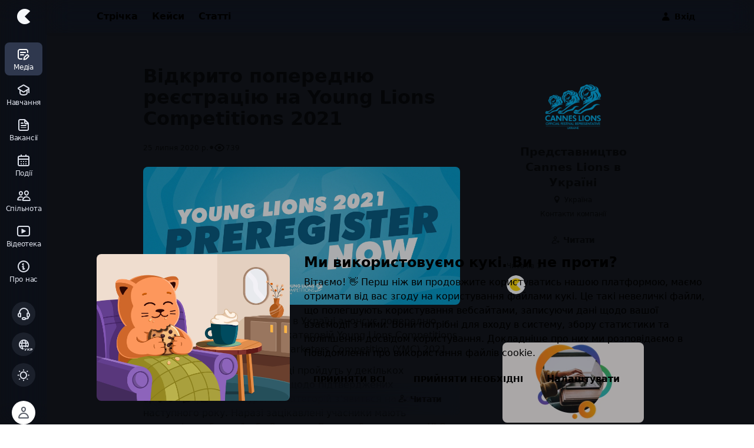

--- FILE ---
content_type: text/html; charset=utf-8
request_url: https://cases.media/news/vidkrito-poperednyu-reyestraciyu-na-young-lions-competitions-2021
body_size: 104163
content:
<!doctype html>
<html data-n-head-ssr lang="uk" data-theme="true" data-n-head="%7B%22lang%22:%7B%22ssr%22:%22uk%22%7D,%22data-theme%22:%7B%22ssr%22:true%7D%7D">
  <head >
    <meta data-n-head="ssr" charset="utf-8"><meta data-n-head="ssr" name="viewport" content="width=device-width, initial-scale=1, viewport-fit=cover"><meta data-n-head="ssr" name="google-site-verification" content="veOw5u6tiz_rjuCgicnUAcNCIVI5CBBKhemR7-eyK7E"><meta data-n-head="ssr" name="apple-mobile-web-app-title" content="CASES"><meta data-n-head="ssr" data-hid="safari-titnting" name="apple-mobile-web-app-status-bar-style" content="black-translucent"><meta data-n-head="ssr" data-hid="apple-webapp" name="apple-mobile-web-app-capable" content="yes"><meta data-n-head="ssr" property="og:site_name" content="CASES"><meta data-n-head="ssr" data-hid="og:type" property="og:type" content="website"><meta data-n-head="ssr" data-hid="twitter:card" name="twitter:card" content="summary_large_image"><meta data-n-head="ssr" data-hid="title" name="title" content="Відкрито попередню реєстрацію на Young Lions Competitions 2021 "><meta data-n-head="ssr" data-hid="og:url" property="og:url" content="https://cases.media/news/vidkrito-poperednyu-reyestraciyu-na-young-lions-competitions-2021"><meta data-n-head="ssr" data-hid="og:title" property="og:title" content="Відкрито попередню реєстрацію на Young Lions Competitions 2021 "><meta data-n-head="ssr" data-hid="og:image" property="og:image" content="https://cdn.cases.media/image/medium/912ee4a2-529d-4b71-b5fe-c607a93abe97.jpg"><meta data-n-head="ssr" data-hid="twitter:url" name="twitter:url" content="https://cases.media/news/vidkrito-poperednyu-reyestraciyu-na-young-lions-competitions-2021"><meta data-n-head="ssr" data-hid="twitter:title" name="twitter:title" content="Відкрито попередню реєстрацію на Young Lions Competitions 2021 "><meta data-n-head="ssr" data-hid="twitter:image" name="twitter:image" content="https://cdn.cases.media/image/medium/912ee4a2-529d-4b71-b5fe-c607a93abe97.jpg"><meta data-n-head="ssr" data-hid="description" name="description" content="Представництво Cannes Lions в Україні анонсує попередню реєстрацію до 7 конкурсних категорій Young Lions Competitions (YLC) включно з Young Lions Marketers Competition (YMC) 2021."><meta data-n-head="ssr" data-hid="og:description" property="og:description" content="Представництво Cannes Lions в Україні анонсує попередню реєстрацію до 7 конкурсних категорій Young Lions Competitions (YLC) включно з Young Lions Marketers Competition (YMC) 2021."><meta data-n-head="ssr" data-hid="twitter:description" name="twitter:description" content="Представництво Cannes Lions в Україні анонсує попередню реєстрацію до 7 конкурсних категорій Young Lions Competitions (YLC) включно з Young Lions Marketers Competition (YMC) 2021."><title>Відкрито попередню реєстрацію на Young Lions Competitions 2021 </title><link data-n-head="ssr" data-hid="gtm-dns-prefetch" rel="dns-prefetch" href="https://www.googletagmanager.com/"><link data-n-head="ssr" href="https://www.googletagmanager.com/gtag/js?id=G-Y08LM37YY5" rel="preload" as="script"><link data-n-head="ssr" href="https://www.googletagmanager.com/gtag/js?id=AW-16972869033" rel="preload" as="script"><link data-n-head="ssr" href="https://www.googletagmanager.com/gtm.js?id=GTM-5L2MTGD" rel="preload" as="script"><link data-n-head="ssr" data-hid="helpcrunch-dns-prefetch" rel="dns-prefetch" href="https://embed.helpcrunch.com/"><link data-n-head="ssr" data-hid="helpcrunch-preload" href="https://embed.helpcrunch.com/sdk.js" rel="preload" as="script"><link data-n-head="ssr" rel="icon" type="image/x-icon" href="/favicon.ico"><link data-n-head="ssr" rel="apple-touch-icon" sizes="180x180" href="/static/apple-touch-icon-180x180-26.png"><link data-n-head="ssr" rel="icon" type="image/png" sizes="32x32" href="/static/favicon-32x32.png"><link data-n-head="ssr" rel="icon" type="image/png" sizes="16x16" href="/static/favicon-16x16.png"><link data-n-head="ssr" rel="mask-icon" href="/static/safari-pinned-tab.svg" color="#000000"><link data-n-head="ssr" rel="manifest" href="/manifest.webmanifest" data-hid="manifest"><link data-n-head="ssr" rel="preload" href="/fonts/cases-iconsv1.woff?v=se8fj86" as="font" crossorigin="anonymous"><link data-n-head="ssr" rel="dns-prefetch" href="https://connect.facebook.net/"><link data-n-head="ssr" rel="dns-prefetch" href="https://cdn.cases.media"><link data-n-head="ssr" rel="apple-touch-startup-image" href="/static/splashscreen/2732x2048.png" media="screen and (device-width: 1024px) and (device-height: 1366px) and (-webkit-device-pixel-ratio: 2) and (orientation: landscape)"><link data-n-head="ssr" rel="apple-touch-startup-image" href="/static/splashscreen/1320x2868.png" media="screen and (device-width: 430px) and (device-height: 932px) and (-webkit-device-pixel-ratio: 3) and (orientation: portrait)"><link data-n-head="ssr" rel="apple-touch-startup-image" href="/static/splashscreen/1290x2796.png" media="screen and (device-width: 430px) and (device-height: 932px) and (-webkit-device-pixel-ratio: 3) and (orientation: portrait)"><link data-n-head="ssr" rel="apple-touch-startup-image" href="/static/splashscreen/1125x2436.png" media="screen and (device-width: 375px) and (device-height: 812px) and (-webkit-device-pixel-ratio: 3) and (orientation: portrait)"><link data-n-head="ssr" rel="apple-touch-startup-image" href="/static/splashscreen/1080x1920.png" media="screen and (device-width: 360px) and (device-height: 640px) and (-webkit-device-pixel-ratio: 3) and (orientation: portrait)"><link data-n-head="ssr" rel="apple-touch-startup-image" href="/static/splashscreen/2048x1536.png" media="screen and (device-width: 1024px) and (device-height: 768px) and (-webkit-device-pixel-ratio: 2) and (orientation: landscape)"><link data-n-head="ssr" rel="apple-touch-startup-image" href="/static/splashscreen/1640x2360.png" media="screen and (device-width: 820px) and (device-height: 1180px) and (-webkit-device-pixel-ratio: 2) and (orientation: portrait)"><link data-n-head="ssr" rel="apple-touch-startup-image" href="/static/splashscreen/1170x2532.png" media="screen and (device-width: 390px) and (device-height: 844px) and (-webkit-device-pixel-ratio: 3) and (orientation: portrait)"><link data-n-head="ssr" rel="apple-touch-startup-image" href="/static/splashscreen/1620x2160.png" media="screen and (device-width: 810px) and (device-height: 1080px) and (-webkit-device-pixel-ratio: 2) and (orientation: portrait)"><link data-n-head="ssr" rel="apple-touch-startup-image" href="/static/splashscreen/1668x2388.png" media="screen and (device-width: 834px) and (device-height: 1194px) and (-webkit-device-pixel-ratio: 2) and (orientation: portrait)"><link data-n-head="ssr" rel="apple-touch-startup-image" href="/static/splashscreen/750x1334.png" media="screen and (device-width: 375px) and (device-height: 667px) and (-webkit-device-pixel-ratio: 2) and (orientation: portrait)"><link data-n-head="ssr" rel="apple-touch-startup-image" href="/static/splashscreen/1668x2224.png" media="screen and (device-width: 834px) and (device-height: 1112px) and (-webkit-device-pixel-ratio: 2) and (orientation: portrait)"><link data-n-head="ssr" rel="apple-touch-startup-image" href="/static/splashscreen/2160x1620.png" media="screen and (device-width: 1080px) and (device-height: 810px) and (-webkit-device-pixel-ratio: 2) and (orientation: landscape)"><link data-n-head="ssr" rel="apple-touch-startup-image" href="/static/splashscreen/1284x2778.png" media="screen and (device-width: 428px) and (device-height: 926px) and (-webkit-device-pixel-ratio: 3) and (orientation: portrait)"><link data-n-head="ssr" rel="apple-touch-startup-image" href="/static/splashscreen/2266x1488.png" media="screen and (device-width: 1133px) and (device-height: 744px) and (-webkit-device-pixel-ratio: 2) and (orientation: landscape)"><link data-n-head="ssr" rel="apple-touch-startup-image" href="/static/splashscreen/2360x1640.png" media="screen and (device-width: 1180px) and (device-height: 820px) and (-webkit-device-pixel-ratio: 2) and (orientation: landscape)"><link data-n-head="ssr" rel="apple-touch-startup-image" href="/static/splashscreen/1488x2266.png" media="screen and (device-width: 744px) and (device-height: 1133px) and (-webkit-device-pixel-ratio: 2) and (orientation: portrait)"><link data-n-head="ssr" rel="apple-touch-startup-image" href="/static/splashscreen/640x1136.png" media="screen and (device-width: 320px) and (device-height: 568px) and (-webkit-device-pixel-ratio: 2) and (orientation: portrait)"><link data-n-head="ssr" rel="apple-touch-startup-image" href="/static/splashscreen/1242x2208.png" media="screen and (device-width: 414px) and (device-height: 736px) and (-webkit-device-pixel-ratio: 3) and (orientation: portrait)"><link data-n-head="ssr" rel="apple-touch-startup-image" href="/static/splashscreen/828x1792.png" media="screen and (device-width: 414px) and (device-height: 896px) and (-webkit-device-pixel-ratio: 2) and (orientation: portrait)"><link data-n-head="ssr" rel="apple-touch-startup-image" href="/static/splashscreen/1179x2556.png" media="screen and (device-width: 393px) and (device-height: 852px) and (-webkit-device-pixel-ratio: 3) and (orientation: portrait)"><link data-n-head="ssr" rel="apple-touch-startup-image" href="/static/splashscreen/2048x2732.png" media="screen and (device-width: 1024px) and (device-height: 1366px) and (-webkit-device-pixel-ratio: 2) and (orientation: portrait)"><link data-n-head="ssr" rel="apple-touch-startup-image" href="/static/splashscreen/1536x2048.png" media="screen and (device-width: 768px) and (device-height: 1024px) and (-webkit-device-pixel-ratio: 2) and (orientation: portrait)"><link data-n-head="ssr" rel="apple-touch-startup-image" href="/static/splashscreen/1206x2622.png" media="screen and (device-width: 402px) and (device-height: 874px) and (-webkit-device-pixel-ratio: 3) and (orientation: portrait)"><link data-n-head="ssr" rel="apple-touch-startup-image" href="/static/splashscreen/2224х1668.png" media="screen and (device-width: 1112px) and (device-height: 834px) and (-webkit-device-pixel-ratio: 2) and (orientation: landscape)"><link data-n-head="ssr" rel="apple-touch-startup-image" href="/static/splashscreen/2388x1668.png" media="screen and (device-width: 1194px) and (device-height: 834px) and (-webkit-device-pixel-ratio: 2) and (orientation: landscape)"><link data-n-head="ssr" data-hid="cases-socket-prefetch" rel="dns-prefetch" href="https://socket.cases.media"><link data-n-head="ssr" data-hid="hotjar-static-preconnect" rel="preconnect" href="https://static.hotjar.com"><link data-n-head="ssr" data-hid="hotjar-script-preconnect" rel="preconnect" href="https://script.hotjar.com"><link data-n-head="ssr" rel="canonical" href="https://cases.media/news/vidkrito-poperednyu-reyestraciyu-na-young-lions-competitions-2021"><script data-n-head="ssr" type="application/ld+json">{"@context":"https://schema.org","@type":"NewsArticle","headline":"Відкрито попередню реєстрацію на Young Lions Competitions 2021","datePublished":"2020-07-24T14:24:04.599Z","mainEntityOfPage":"https://cases.media/news/vidkrito-poperednyu-reyestraciyu-na-young-lions-competitions-2021","image":["https://cdn.cases.media/image/small/912ee4a2-529d-4b71-b5fe-c607a93abe97.jpg","https://cdn.cases.media/image/medium/912ee4a2-529d-4b71-b5fe-c607a93abe97.jpg","https://cdn.cases.media/image/wide/912ee4a2-529d-4b71-b5fe-c607a93abe97.jpg"],"author":[{"@type":"Organization","name":"Представництво Cannes Lions в Україні","url":"https://cases.media/predstavnictvo_cannes_lions_v_","logo":"https://cases.media/company/logo/5cda7c60bc8abd7b0b0eb0a8/thumbnail.png?1557824688384"}]}</script><style data-vue-ssr-id="3be3c9e9:0 364d095d:0 eeb2cea2:0 51079498:0 32fa540a:0 bf2fca62:0 263e95c6:0 74f17d2c:0 eadba3e0:0 580c59d0:0 3eea9b58:0 749fc887:0 0aaa7873:0 84d94bc4:0 eb74a002:0 33227640:0 95fbd948:0 13bcd314:0 199688fa:0 548c030e:0 7fbb916c:0">/*! normalize.css v3.0.3 | MIT License | github.com/necolas/normalize.css */html{font-family:sans-serif;-ms-text-size-adjust:100%;-webkit-text-size-adjust:100%}body{margin:0}article,aside,details,figcaption,figure,footer,header,hgroup,main,menu,nav,section,summary{display:block}audio,canvas,progress,video{display:inline-block;vertical-align:baseline}audio:not([controls]){display:none;height:0}[hidden],template{display:none}a{background-color:transparent}a:active,a:hover{outline:0}abbr[title]{border-bottom:1px dotted}b,strong{font-weight:700}dfn{font-style:italic}mark{background:#ff0;color:#000}small{font-size:80%}sub,sup{font-size:75%;line-height:0;position:relative;vertical-align:baseline}sup{top:-.5em}sub{bottom:-.25em}img{border:0}svg:not(:root){overflow:hidden}figure{margin:1em 40px}hr{box-sizing:content-box;height:0}pre{overflow:auto}code,kbd,pre,samp{font-family:monospace,monospace;font-size:1em}button,input,optgroup,select,textarea{color:inherit;font:inherit;margin:0}button{overflow:visible}button,select{text-transform:none}button,html input[type=button],input[type=reset]{-webkit-appearance:button;cursor:pointer}button[disabled],html input[disabled]{cursor:default}button::-moz-focus-inner,input::-moz-focus-inner{border:0;padding:0}input{line-height:normal}input[type=checkbox],input[type=radio]{box-sizing:border-box;padding:0}input[type=number]::-webkit-inner-spin-button,input[type=number]::-webkit-outer-spin-button{height:auto}input[type=search]{-webkit-appearance:textfield;box-sizing:content-box}input[type=search]::-webkit-search-cancel-button,input[type=search]::-webkit-search-decoration{-webkit-appearance:none}fieldset{border:1px solid silver;margin:0 2px;padding:.35em .625em .75em}legend{border:0;padding:0}textarea{overflow:auto}optgroup{font-weight:700}table{border-collapse:collapse;border-spacing:0}td,th{padding:0}:root{--height-100vh:100vh;--scroll-y:0px;--bottom-padding:0px;--color-cases-blue:var(--color-cases-blue-80)}:where(:root),[data-theme=light]{--color-cases-black:#0f1115;--color-cases-black-05:rgba(15,17,21,.5);--color-cases-black-invert:#0f1115;--color-cases-white-invert:#fff;--color-cases-black-100:#292929;--color-cases-black-80:#333;--color-cases-black-60:#3d3d3d;--color-cases-black-40:#474747;--color-cases-gray-0:#595e69;--color-cases-gray-1:#717784;--color-cases-gray-2:#868c98;--color-cases-gray-3:#a7afbe;--color-cases-gray-4:#dce0ea;--color-cases-gray-4-5:#edf0f7;--color-cases-gray-5:#f5f7fa;--color-cases-gray-5-t:rgba(245,247,255,0);--color-cases-graish-white-0:#ccc;--color-cases-graish-white:#ededed;--color-cases-graish-white-2:#fafafa;--color-cases-card-lower-active:#ebeffa;--color-cases-green:#55bead;--color-cases-green-02:rgba(85,190,173,.2);--color-cases-green-dim:#e4f7f4;--color-green-600:#4dac9e;--color-green-700:#419084;--color-cases-green-100:#469b8d;--color-cases-green-80:#55bead;--color-cases-green-60:#61d6c3;--color-cases-green-40:#8eebdc;--color-cases-green-20:#e0faf6;--color-cases-rivulet:#dbfaf0;--color-cases-rivulet-label:#42b8a4;--color-cases-blue-100:#166eb1;--color-cases-blue-80:#1b8ade;--color-cases-blue-60:#1f9eff;--color-cases-blue-40:#80c8ff;--color-cases-blue-20:#e0f2ff;--color-cases-blue-02:rgba(30,146,204,.2);--color-cases-blue-dim:#ebf6ff;--color-cases-blue-dimmed:#d6e7f5;--color-cases-sky-100:#d6ecff;--color-cases-sky-80:#e0f1ff;--color-cases-sky-60:#ebf6ff;--color-cases-sky-40:#f5faff;--color-cases-sky-20:#fafdff;--color-cases-lilac:#a8b8e1;--color-cases-red:#f4767f;--color-cases-red-02:rgba(244,118,127,.2);--color-cases-red-dim:#ffebec;--color-cases-red-100:#cc666e;--color-cases-red-80:#f47c86;--color-cases-red-60:#ffadb4;--color-cases-red-40:#ffd6da;--color-cases-red-20:#ffebed;--color-red-600:#dc6a72;--color-red-700:#b75c64;--color-cases-purple:#c056f5;--color-cases-purple-02:rgba(192,86,245,.2);--color-cases-purple-dim:#f1ebff;--color-cases-cadmium-yellow:#ffce0a;--color-cases-cadmium-yellow-dim:#fff9e0;--color-cases-yellow:#b49d2d;--color-cases-yellow-dim:#fff8d6;--color-cases-yellow-20:#fffae6;--color-cases-yellow-60:#ffe066;--color-cases-yellow-80:#ffce0a;--color-cases-yellow-100:#d7ae09;--color-cases-yellow-2:#ffd500;--color-yellow-700:#de9d1b;--color-cases-frozen-bg:hsla(0,0%,100%,.8);--color-cases-content-bg:#fff;--color-cases-text:#242424;--color-cases-text-05:rgba(36,36,36,.5);--color-text-disabled:rgba(36,36,36,.4);--color-inverted-text-disabled:hsla(0,0%,100%,.4);--color-cases-toast:rgba(15,17,21,.72);--color-cases-shadow:hsla(219,8%,48%,.24);--color-cases-shadow-border:hsla(219,8%,48%,.24);--color-cases-shadow-soft:hsla(219,8%,48%,.12);--color-cases-shadow-1:rgba(15,17,21,.08);--color-cases-shadow-2:rgba(15,17,21,.16);--color-cases-overlay-button:rgba(15,17,21,.32);--color-cases-secondary-button-shadow-1:rgba(8,9,12,.12);--color-cases-secondary-button-shadow-2:rgba(8,9,12,.08);--color-slight-contrast:rgba(0,0,0,.04);--color-control-val:0,0%,100%;--color-control:#fff;--color-layer-2:#fff;--color-layer-3:#fff;--color-layer-4:#fff;--color-shadow:rgba(8,9,12,.16);--color-cases-background:#fcfcfc;--color-cases-border:#ededed;--color-cases-focus-outline:rgba(255,206,10,.749);--color-cases-active-outline:rgba(29,144,221,.2);--color-cases-secondary2-button-background:#fff;--color-cases-tertiary2-button-background:#f7f6f3;--color-control-transparent:hsla(0,0%,100%,0);--color-bg-transparent:hsla(0,0%,100%,0);--color-rgb-white-invert:255,255,255;--color-rgb-black-invert:14,16,20;--color-frozen-menu:hsla(0,0%,100%,.85);--color-frozen-border:rgba(var(--color-rgb-black-invert),0);--color-test-frozen-border:1px solid rgba(var(--color-rgb-black-invert),0)}@media(prefers-color-scheme:dark){:where(:root){--color-cases-black:#0f1115;--color-cases-black-05:rgba(15,17,21,.5);--color-cases-black-invert:#fff;--color-cases-white-invert:#0f1115;--color-cases-black-100:#d6d6d6;--color-cases-black-80:#f5f5f5;--color-cases-black-60:#fff;--color-cases-black-40:hsla(0,0%,100%,.8);--color-cases-gray-0:#97a1b4;--color-cases-gray-1:#868c98;--color-cases-gray-2:#757a84;--color-cases-gray-3:#4d5460;--color-cases-gray-4:#3c3d49;--color-cases-gray-4-5:#232329;--color-cases-gray-5:#1b1b1d;--color-cases-gray-5-t:rgba(27,27,29,0);--color-cases-graish-white-0:#ccc;--color-cases-graish-white:#262429;--color-cases-graish-white-2:#3d3e43;--color-cases-card-lower-active:#141515;--color-cases-green:#55bead;--color-cases-green-02:rgba(85,190,173,.2);--color-cases-green-dim:#222b29;--color-green-600:#89d2c6;--color-green-700:#bce6e0;--color-cases-green-100:#0d6b5b;--color-cases-green-80:#288e7d;--color-cases-green-60:#2ea390;--color-cases-green-40:#0a6657;--color-cases-green-20:#094d41;--color-cases-rivulet:#205b51;--color-cases-rivulet-label:#d6fff8;--color-cases-blue-100:#1671c0;--color-cases-blue-80:#1684e3;--color-cases-blue-60:#1e9bfa;--color-cases-blue-40:#156eb2;--color-cases-blue-20:#0c3864;--color-cases-blue-02:rgba(55,141,215,.2);--color-cases-blue-dim:#21323f;--color-cases-blue-dimmed:#272c3f;--color-cases-sky-100:#272c3f;--color-cases-sky-80:#2b3046;--color-cases-sky-60:#323952;--color-cases-sky-40:#3e4765;--color-cases-sky-20:#4c567b;--color-cases-lilac:#495269;--color-cases-red:#f47c86;--color-cases-red-02:rgba(244,124,134,.2);--color-cases-red-dim:#302223;--color-cases-red-100:#cd5b65;--color-cases-red-80:#eb757f;--color-cases-red-60:#ff949d;--color-cases-red-40:#b2575f;--color-cases-red-20:#66292e;--color-red-700:#fcdee0;--color-red-600:#fbcbcf;--color-cases-cadmium-yellow:#ffd500;--color-cases-cadmium-yellow-dim:#423400;--color-cases-yellow:#b49d2d;--color-cases-yellow-dim:#2e2c1f;--color-cases-yellow-20:#f9e16c;--color-cases-yellow-60:#f5d119;--color-cases-yellow-80:#e6bf00;--color-cases-yellow-100:#b1981b;--color-cases-yellow-2:#ffd500;--color-cases-purple:#c056f5;--color-cases-purple-02:rgba(192,86,245,.2);--color-cases-purple-dim:#2f2a3c;--color-cases-frozen-bg:rgba(31,33,35,.8);--color-cases-content-bg:#1f2123;--color-cases-text:#fff;--color-cases-text-05:rgba(51,51,51,.4);--color-text-disabled:hsla(0,0%,100%,.4);--color-inverted-text-disabled:rgba(51,51,51,.4);--color-cases-toast:rgba(66,67,72,.72);--color-cases-shadow:rgba(0,0,0,.24);--color-cases-shadow-border:hsla(0,0%,100%,.69);--color-cases-shadow-soft:rgba(0,0,0,.12);--color-cases-overlay-button:rgba(66,67,72,.32);--color-cases-shadow-1:rgba(0,0,0,.08);--color-cases-shadow-2:rgba(0,0,0,.16);--color-cases-secondary-button-shadow-1:rgba(0,0,0,.12);--color-cases-secondary-button-shadow-2:rgba(0,0,0,.08);--color-slight-contrast:hsla(0,0%,100%,.04);--color-control-val:228,5%,19%;--color-control:#2e2f33;--color-layer-2:#3d3e43;--color-layer-3:#484a51;--color-layer-4:#696c77;--color-shadow:rgba(0,0,0,.16);--color-cases-background:#1b1d22;--color-cases-border:#3d4251;--color-cases-focus-outline:#79610c;--color-cases-active-outline:#22303f;--color-cases-secondary2-button-background:#3e4046;--color-cases-tertiary2-button-background:#3e4046;--color-control-transparent:rgba(46,47,51,0);--color-bg-transparent:rgba(31,33,35,0);--color-rgb-white-invert:14,16,20;--color-rgb-black-invert:255,255,255;--color-frozen-menu:rgba(46,47,51,.85);--color-frozen-border:rgba(var(--color-rgb-black-invert),0.08);--color-test-frozen-border:1px solid rgba(var(--color-rgb-black-invert),0.08)}}[data-theme=dark]{--color-cases-black:#0f1115;--color-cases-black-05:rgba(15,17,21,.5);--color-cases-black-invert:#fff;--color-cases-white-invert:#0f1115;--color-cases-black-100:#d6d6d6;--color-cases-black-80:#f5f5f5;--color-cases-black-60:#fff;--color-cases-black-40:hsla(0,0%,100%,.8);--color-cases-gray-0:#97a1b4;--color-cases-gray-1:#868c98;--color-cases-gray-2:#757a84;--color-cases-gray-3:#4d5460;--color-cases-gray-4:#3c3d49;--color-cases-gray-4-5:#232329;--color-cases-gray-5:#1b1b1d;--color-cases-gray-5-t:rgba(27,27,29,0);--color-cases-graish-white-0:#ccc;--color-cases-graish-white:#262429;--color-cases-graish-white-2:#3d3e43;--color-cases-card-lower-active:#141515;--color-cases-green:#55bead;--color-cases-green-02:rgba(85,190,173,.2);--color-cases-green-dim:#222b29;--color-green-600:#89d2c6;--color-green-700:#bce6e0;--color-cases-green-100:#0d6b5b;--color-cases-green-80:#288e7d;--color-cases-green-60:#2ea390;--color-cases-green-40:#0a6657;--color-cases-green-20:#094d41;--color-cases-rivulet:#205b51;--color-cases-rivulet-label:#d6fff8;--color-cases-blue-100:#1671c0;--color-cases-blue-80:#1684e3;--color-cases-blue-60:#1e9bfa;--color-cases-blue-40:#156eb2;--color-cases-blue-20:#0c3864;--color-cases-blue-02:rgba(55,141,215,.2);--color-cases-blue-dim:#21323f;--color-cases-blue-dimmed:#272c3f;--color-cases-sky-100:#272c3f;--color-cases-sky-80:#2b3046;--color-cases-sky-60:#323952;--color-cases-sky-40:#3e4765;--color-cases-sky-20:#4c567b;--color-cases-lilac:#495269;--color-cases-red:#f47c86;--color-cases-red-02:rgba(244,124,134,.2);--color-cases-red-dim:#302223;--color-cases-red-100:#cd5b65;--color-cases-red-80:#eb757f;--color-cases-red-60:#ff949d;--color-cases-red-40:#b2575f;--color-cases-red-20:#66292e;--color-red-700:#fcdee0;--color-red-600:#fbcbcf;--color-cases-cadmium-yellow:#ffd500;--color-cases-cadmium-yellow-dim:#423400;--color-cases-yellow:#b49d2d;--color-cases-yellow-dim:#2e2c1f;--color-cases-yellow-20:#f9e16c;--color-cases-yellow-60:#f5d119;--color-cases-yellow-80:#e6bf00;--color-cases-yellow-100:#b1981b;--color-cases-yellow-2:#ffd500;--color-cases-purple:#c056f5;--color-cases-purple-02:rgba(192,86,245,.2);--color-cases-purple-dim:#2f2a3c;--color-cases-frozen-bg:rgba(31,33,35,.8);--color-cases-content-bg:#1f2123;--color-cases-text:#fff;--color-cases-text-05:rgba(51,51,51,.4);--color-text-disabled:hsla(0,0%,100%,.4);--color-inverted-text-disabled:rgba(51,51,51,.4);--color-cases-toast:rgba(66,67,72,.72);--color-cases-shadow:rgba(0,0,0,.24);--color-cases-shadow-border:hsla(0,0%,100%,.69);--color-cases-shadow-soft:rgba(0,0,0,.12);--color-cases-overlay-button:rgba(66,67,72,.32);--color-cases-shadow-1:rgba(0,0,0,.08);--color-cases-shadow-2:rgba(0,0,0,.16);--color-cases-secondary-button-shadow-1:rgba(0,0,0,.12);--color-cases-secondary-button-shadow-2:rgba(0,0,0,.08);--color-slight-contrast:hsla(0,0%,100%,.04);--color-control-val:228,5%,19%;--color-control:#2e2f33;--color-layer-2:#3d3e43;--color-layer-3:#484a51;--color-layer-4:#696c77;--color-shadow:rgba(0,0,0,.16);--color-cases-background:#1b1d22;--color-cases-border:#3d4251;--color-cases-focus-outline:#79610c;--color-cases-active-outline:#22303f;--color-cases-secondary2-button-background:#3e4046;--color-cases-tertiary2-button-background:#3e4046;--color-control-transparent:rgba(46,47,51,0);--color-bg-transparent:rgba(31,33,35,0);--color-rgb-white-invert:14,16,20;--color-rgb-black-invert:255,255,255;--color-frozen-menu:rgba(46,47,51,.85);--color-frozen-border:rgba(var(--color-rgb-black-invert),0.08);--color-test-frozen-border:1px solid rgba(var(--color-rgb-black-invert),0.08)}.b-gray-2,.bg-gray-2{border-color:var(--color-cases-gray-2)}.b-gray-3,.bg-gray-3{border-color:var(--color-cases-gray-3)}.b-gray-4,.bg-gray-4{border-color:var(--color-cases-gray-4)}.bg-color-gray-5,.bg-gray-5{background-color:var(--color-cases-gray-5)}.bg-color-graish-white-2{background-color:var(--color-cases-graish-white-2)}.b-cadmium-yellow{border-color:var(--color-cases-cadmium-yellow)}.f-shadow{box-shadow:0 0 3px var(--color-shadow)}@media(max-width:575.98px){.mobile-hide{display:none!important}}@media(min-width:576px){.mobile-only{display:none!important}}@media(min-width:768px){.mobile-only{display:none!important}}@media(min-width:1200px){.desctop-hide{display:none!important}}@media(max-width:991.98px){.desctop-only{display:none!important}}:root{--tapbar-height:56px;--navigation-bar-height:56px;--top-bar-height:calc(56px + env(safe-area-inset-top));--menu-width:80px;--font-sans-serif:system-ui,-apple-system,BlinkMacSystemFont,"Segoe UI","Roboto","Oxygen-Sans","Ubuntu","Cantarell","Fira Sans","Droid Sans","Helvetica Neue",Arial,sans-serif,"Apple Color Emoji","Segoe UI Emoji","Segoe UI Symbol","NotoColorEmoji","Android Emoji","EmojiSymbols";--font-serif:Cambria,Georgia,serif,"Apple Color Emoji","Segoe UI Emoji","Segoe UI Symbol","NotoColorEmoji","Android Emoji","EmojiSymbols";--font-monospace:ui-monospace,"SF Mono","SFMono-Regular",Menlo,Monaco,"Segoe UI Mono","Roboto Mono","Liberation Mono","Ubuntu Mono","Helvetica Neue",Arial,sans-serif,"Apple Color Emoji","Segoe UI Emoji","Segoe UI Symbol","NotoColorEmoji","Android Emoji","EmojiSymbols"}@font-face{font-display:swap;font-family:"IBM Plex Mono";font-style:normal;font-weight:400;src:local(""),url(/static/fonts/ibm-plex-mono-v7-latin_cyrillic-regular.woff2) format("woff2"),url(/static/fonts/ibm-plex-mono-v7-latin_cyrillic-regular.woff) format("woff")}@font-face{font-display:swap;font-family:"IBM Plex Mono";font-style:normal;font-weight:600;src:local(""),url(/static/fonts/ibm-plex-mono-v7-latin_cyrillic-600.woff2) format("woff2"),url(/static/fonts/ibm-plex-mono-v7-latin_cyrillic-600.woff) format("woff")}@font-face{font-display:swap;font-family:"cases-iconsv1";font-style:normal;font-weight:400;src:url(/fonts/cases-iconsv1.woff?v=se8fj86) format("woff")}[class*=" icon-"],[class^=icon-]{font-family:"cases-iconsv1"!important;speak:none;font-feature-settings:normal;font-style:normal;font-variant:normal;font-weight:400;line-height:1;text-transform:none;-webkit-font-smoothing:antialiased;-moz-osx-font-smoothing:grayscale}.icon-ic-bug:before{content:""}.icon-ic-skyscraper:before{content:""}.icon-ic-bank:before{content:""}.icon-ic-school:before{content:""}.icon-ic-goverment:before{content:""}.icon-ic-balance-scales:before{content:""}.icon-ic-ngo:before{content:""}.icon-ic-basket:before{content:""}.icon-ic-call-bell:before{content:""}.icon-ic-at:before{content:""}.icon-ic-chart-up:before{content:""}.icon-ic-click:before{content:""}.icon-ic-podcast:before{content:""}.icon-ic-megaphone:before{content:""}.icon-ic-speedometr:before{content:""}.icon-ic-browser:before{content:""}.icon-ic-laptop:before{content:""}.icon-ic-vr:before{content:""}.icon-ic-window-tag:before{content:""}.icon-ic-mobile-tag:before{content:""}.icon-ic-gamepad:before{content:""}.icon-ic-hardware:before{content:""}.icon-ic-drone:before{content:""}.icon-ic-scheme:before{content:""}.icon-ic-star-scheme:before{content:""}.icon-ic-cloud-scheme:before{content:""}.icon-ic-vf:before{content:""}.icon-ic-coins:before{content:""}.icon-ic-coin:before{content:""}.icon-ic-credits:before{content:""}.icon-ic-window-user:before{content:""}.icon-ic-online-education:before{content:""}.icon-ic-student:before{content:""}.icon-ic-online-chat:before{content:""}.icon-ic-layers:before{content:""}.icon-ic-motion:before{content:""}.icon-ic-video-progress:before{content:""}.icon-ic-wand:before{content:""}.icon-ic-package:before{content:""}.icon-ic-cube:before{content:""}.icon-ic-sofa:before{content:""}.icon-ic-rooms:before{content:""}.icon-ic-plant:before{content:""}.icon-ic-compass:before{content:""}.icon-ic-book-star:before{content:""}.icon-ic-brandbook-cases:before{content:""}.icon-ic-brandbook:before{content:""}.icon-ic-book:before{content:""}.icon-ic-gift:before{content:""}.icon-ic-ai:before{content:""}.icon-ic-unicorn:before{content:""}.icon-ic-pen:before{content:""}.icon-ic-rocket:before{content:""}.icon-ic-brush:before{content:""}.icon-ic-tape:before{content:""}.icon-ic-thumbup:before{content:""}.icon-ic-toggles:before{content:""}.icon-ic-incubator:before{content:""}.icon-ic-bird:before{content:""}.icon-ic-cookie:before{content:""}.icon-ic-favorite:before{content:""}.icon-ic-favorite-outline:before{content:""}.icon-ic-no-buttons:before{content:""}.icon-ic-code:before{content:""}.icon-ic-summary:before{content:""}.icon-ic-pdf:before{content:""}.icon-ic-script:before{content:""}.icon-ic-paper:before{content:""}.icon-ic-news:before{content:""}.icon-ic-building:before{content:""}.icon-ic-resident:before{content:""}.icon-ic-exit:before{content:""}.icon-ic-preview:before{content:""}.icon-ic-write:before{content:""}.icon-ic-page-rearch:before{content:""}.icon-ic-check:before{content:""}.icon-ic-job-search:before{content:""}.icon-ic-recruit:before{content:""}.icon-ic-hr:before{content:""}.icon-ic-mic:before{content:""}.icon-ic-flame:before{content:""}.icon-ic-brief:before{content:""}.icon-ic-headset:before{content:""}.icon-ic-map-filled:before{content:""}.icon-ic-map:before{content:""}.icon-ic-archive:before{content:""}.icon-ic-restore:before{content:""}.icon-ic-mice:before{content:""}.icon-ic-h1:before{content:""}.icon-ic-h2:before{content:""}.icon-ic-cases-choice:before{content:""}.icon-ic-post:before{content:""}.icon-ic-size-in:before{content:""}.icon-ic-size-out:before{content:""}.icon-ic-picture-size:before{content:""}.icon-ic-ol:before{content:""}.icon-ic-text-strike:before{content:""}.icon-ic-link11:before{content:""}.icon-ic-link:before{content:""}.icon-ic-ul:before{content:""}.icon-ic-italic:before{content:""}.icon-ic-bold:before{content:""}.icon-ic-caption:before{content:""}.icon-ic-list:before{content:""}.icon-ic-copy:before{content:""}.icon-ic-help:before{content:""}.icon-ic-help-circle:before{content:""}.icon-ic-info:before{content:""}.icon-ic-info-pacman:before{content:""}.icon-ic-exclamation:before{content:""}.icon-ic-warn:before{content:""}.icon-ic-warn-2:before{content:""}.icon-ic-quotes:before{content:""}.icon-ic-eye-outline:before{content:""}.icon-ic-eye:before{content:""}.icon-ic-eye-strike:before{content:""}.icon-ic-sort:before{content:""}.icon-ic-reorder:before{content:""}.icon-ic-triangle:before{content:""}.icon-ic-paper-airplane:before{content:""}.icon-ic-paper-airplane-outline:before{content:""}.icon-ic-drag-dots:before{content:""}.icon-ic-dots:before{content:""}.icon-ic-forbidden:before{content:""}.icon-ic-add-reaction:before{content:""}.icon-ic-language:before{content:""}.icon-ic-sinple-language:before{content:""}.icon-ic-mentors:before{content:""}.icon-ic-hand-tick:before{content:""}.icon-ic-notebook:before{content:""}.icon-ic-folder:before{content:""}.icon-ic-calendar:before{content:""}.icon-ic-calendar-plus:before{content:""}.icon-ic-ticket:before{content:""}.icon-ic-flag:before{content:""}.icon-ic-cup:before{content:""}.icon-ic-phone:before{content:""}.icon-ic-phone-plus-outline:before{content:""}.icon-ic-phone-sound-filled:before{content:""}.icon-ic-phone-sound:before{content:""}.icon-ic-map-pin:before{content:""}.icon-ic-pin:before{content:""}.icon-ic-location:before{content:""}.icon-ic-bin:before{content:""}.icon-ic-share:before{content:""}.icon-ic-tag:before{content:""}.icon-ic-picture:before{content:""}.icon-ic-page-join:before{content:""}.icon-ic-page-break:before{content:""}.icon-ic-hand-outline:before{content:""}.icon-ic-star:before{content:""}.icon-ic-star-outline:before{content:""}.icon-ic-padlock-outline:before{content:""}.icon-ic-upload:before{content:""}.icon-ic-uploading:before{content:""}.icon-ic-uploaded:before{content:""}.icon-ic-comments:before{content:""}.icon-ic-add-comment:before{content:""}.icon-ic-speech-outline:before{content:""}.icon-ic-speech:before{content:""}.icon-ic-bookmark:before{content:""}.icon-ic-burger:before{content:""}.icon-ic-case:before{content:""}.icon-ic-case-outline:before{content:""}.icon-ic-chart-line:before{content:""}.icon-ic-cog:before{content:""}.icon-ic-toggle:before{content:""}.icon-ic-graduation:before{content:""}.icon-ic-graduation-outline:before{content:""}.icon-ic-home:before{content:""}.icon-ic-home-outline:before{content:""}.icon-ic-moon:before{content:""}.icon-ic-article:before{content:""}.icon-ic-profile:before{content:""}.icon-ic-time:before{content:""}.icon-ic-time-outline:before{content:""}.icon-ic-time-back:before{content:""}.icon-ic-timer:before{content:""}.icon-menu-community:before{content:""}.icon-ic-user-add-outline:before{content:""}.icon-ic-user-add:before{content:""}.icon-ic-user-strike:before{content:""}.icon-ic-user:before{content:""}.icon-ic-user-outline:before{content:""}.icon-ic-users:before{content:""}.icon-ic-users-outline:before{content:""}.icon-ic-user-id:before{content:""}.icon-ic-pace:before{content:""}.icon-ic-stars:before{content:""}.icon-ic-union-bold:before{content:""}.icon-ic-union:before{content:""}.icon-ic-dismiss:before{content:""}.icon-ic-hourglass:before{content:""}.icon-menu-article:before{content:""}.icon-menu-case:before{content:""}.icon-menu-cp:before{content:""}.icon-menu-events:before{content:""}.icon-ic-figures:before{content:""}.icon-ic-rectangles:before{content:""}.icon-menu-works:before{content:""}.icon-ic-star-stack-outline:before{content:""}.icon-ic-star-stack:before{content:""}.icon-ic-mail-new-outline:before{content:""}.icon-ic-letter:before{content:""}.icon-ic-mail:before{content:""}.icon-ic-certificate:before{content:""}.icon-ic-uah:before{content:""}.icon-ic-cart:before{content:""}.icon-ic-cart-outline:before{content:""}.icon-ic-pencil:before{content:""}.icon-ic-pencil-outline:before{content:""}.icon-ic-checklist:before{content:""}.icon-ic-nosignal:before{content:""}.icon-ic-chart:before{content:""}.icon-ic-tick-thin:before{content:""}.icon-ic-tick:before{content:""}.icon-ic-tick-rounded:before{content:""}.icon-ic-tick-rounded-outline:before{content:""}.icon-ic-player-03-sound-100:before{content:""}.icon-ic-player-04-sound-50:before{content:""}.icon-ic-player-05-sound-25:before{content:""}.icon-ic-player-06-sound-muted:before{content:""}.icon-ic-player-01-pause:before{content:""}.icon-ic-player-02-play:before{content:""}.icon-ic-player-07-quality:before{content:""}.icon-ic-player-08-expand:before{content:""}.icon-ic-player-09-collapse:before{content:""}.icon-ic-player-10-picture-in-picture:before{content:""}.icon-ic-player-11-airplay:before{content:""}.icon-ic-video:before{content:""}.icon-ic-play-button-outline:before{content:""}.icon-ic-play-button:before{content:""}.icon-menu-media:before{content:""}.icon-ic-play:before{content:""}.icon-ic-play-outline:before{content:""}.icon-ic-lock:before{content:""}.icon-ic-outer-link:before{content:""}.icon-ic-replace:before{content:""}.icon-ic-arrow-simple:before{content:""}.icon-ic-download:before{content:""}.icon-ic-arrow-down:before{content:""}.icon-ic-arrow-left:before{content:""}.icon-ic-arrow-right:before{content:""}.icon-ic-broken-heart:before{content:""}.icon-ic-favourite-outline:before{content:""}.icon-ic-favourite:before{content:""}.icon-ic-notification-filled:before{content:""}.icon-ic-notification:before{content:""}.icon-ic-search:before{content:""}.icon-ic-magnifier:before{content:""}.icon-ic-figma-logo:before{content:""}.icon-pacman:before{content:""}.icon-pacman-outline:before{content:""}.icon-ic-telegram-logo:before{content:""}.icon-ic-facebook-logo:before{content:""}.icon-ic-discord:before{content:""}.icon-ic-twitter-logo:before{content:""}.icon-ic-linkedin:before{content:""}.icon-ic-tiktok:before{content:""}.icon-ic-facebook-circle:before{content:""}.icon-ic-soundcloud:before{content:""}.icon-ic-behance:before{content:""}.icon-ic-dribbble:before{content:""}.icon-ic-instagram:before{content:""}.icon-ic-world:before{content:""}.icon-ic-desktop:before{content:""}.icon-ic-sun:before{content:""}.icon-placeholder{background-color:var(--color-cases-gray-4);border-radius:50%;display:block;height:100%;width:100%}.icon-card,.icon-lock{background:var(--color-cases-content-bg);border-radius:50%;color:var(--color-cases-gray-3);flex-shrink:0;font-size:21px;height:64px;width:64px}.comment-icon,.icon-card,.icon-lock{align-items:center;display:flex;justify-content:center}.comment-icon{background-color:var(--color-cases-gray-4);border-radius:8px;color:#fff;font-size:24px;height:24px;width:24px}.icon-ic-arrow-simple.left{display:inline-block;transform:rotate(90deg)}.icon-ic-arrow-simple.right{display:inline-block;transform:rotate(-90deg)}.icon-32{font-size:24px;height:32px;line-height:31px;width:32px}.icon-24,.icon-32{align-items:center;display:inline-flex;flex-shrink:0;justify-content:center}.icon-24{font-size:20px;height:24px;line-height:23px;width:24px}.icon-24.icon-ic-burger,.icon-24.icon-ic-dismiss,.icon-24.icon-ic-eye-outline,.icon-24.icon-ic-gamepad,.icon-24.icon-ic-tick,.icon-24.icon-ic-union,.icon-24.icon-ic-uploaded,.icon-24.icon-ic-uploading{font-size:14px}.icon-24.icon-ic-layers,.icon-24.icon-ic-play-outline,.icon-24.icon-ic-sofa,.icon-24.icon-ic-speedometr,.icon-24.icon-ic-toggle{font-size:15px}.icon-24.icon-ic-laptop,.icon-24.icon-ic-letter,.icon-24.icon-ic-picture,.icon-24.icon-ic-play-button,.icon-24.icon-ic-user-id,.icon-24.icon-ic-write{font-size:16px}.icon-24.icon-ic-cart,.icon-24.icon-ic-cart-outline,.icon-24.icon-ic-megaphone,.icon-24.icon-ic-notebook,.icon-24.icon-ic-paper-airplane,.icon-24.icon-ic-reorder,.icon-24.icon-ic-sort,.icon-24.icon-ic-world{font-size:17px}.icon-24.icon-ic-book,.icon-24.icon-ic-cog,.icon-24.icon-ic-download,.icon-24.icon-ic-drag-dots,.icon-24.icon-ic-exit,.icon-24.icon-ic-folder,.icon-24.icon-ic-info,.icon-24.icon-ic-list,.icon-24.icon-ic-map,.icon-24.icon-ic-news,.icon-24.icon-ic-pen,.icon-24.icon-ic-play-button-outline,.icon-24.icon-ic-rectangles,.icon-24.icon-ic-speech,.icon-24.icon-ic-speech-outline,.icon-24.icon-ic-telegram-logo,.icon-24.icon-ic-thumbup,.icon-24.icon-ic-time-outline,.icon-24.icon-ic-users,.icon-24.icon-ic-users-outline,.icon-24.icon-ic-warn-2{font-size:18px}.icon-24.icon-ic-basket,.icon-24.icon-ic-case,.icon-24.icon-ic-case-outline,.icon-24.icon-ic-chart,.icon-24.icon-ic-check,.icon-24.icon-ic-click,.icon-24.icon-ic-cube,.icon-24.icon-ic-desktop,.icon-24.icon-ic-favourite,.icon-24.icon-ic-favourite-outline,.icon-24.icon-ic-graduation,.icon-24.icon-ic-graduation-outline,.icon-24.icon-ic-job-search,.icon-24.icon-ic-notification,.icon-24.icon-ic-notification-filled,.icon-24.icon-ic-preview,.icon-24.icon-ic-rooms,.icon-24.icon-ic-script,.icon-24.icon-ic-speech,.icon-24.icon-ic-write,.icon-24.icon-menu-article,.icon-24.icon-menu-cp{font-size:19px}.icon-24.icon-ic-ai,.icon-24.icon-ic-at,.icon-24.icon-ic-behance,.icon-24.icon-ic-bin,.icon-24.icon-ic-book,.icon-24.icon-ic-book-star,.icon-24.icon-ic-brandbook,.icon-24.icon-ic-brandbook-cases,.icon-24.icon-ic-browser,.icon-24.icon-ic-brush,.icon-24.icon-ic-bug,.icon-24.icon-ic-building,.icon-24.icon-ic-calendar,.icon-24.icon-ic-calendar-plus,.icon-24.icon-ic-call-bell,.icon-24.icon-ic-chart-up,.icon-24.icon-ic-cloud-scheme,.icon-24.icon-ic-code,.icon-24.icon-ic-coin,.icon-24.icon-ic-compass,.icon-24.icon-ic-cookie,.icon-24.icon-ic-cup,.icon-24.icon-ic-drone,.icon-24.icon-ic-figures,.icon-24.icon-ic-goverment,.icon-24.icon-ic-hand-tick,.icon-24.icon-ic-home,.icon-24.icon-ic-home-outline,.icon-24.icon-ic-hr,.icon-24.icon-ic-info-pacman,.icon-24.icon-ic-link,.icon-24.icon-ic-mentors,.icon-24.icon-ic-mobile-tag,.icon-24.icon-ic-moon,.icon-24.icon-ic-motion,.icon-24.icon-ic-ngo,.icon-24.icon-ic-online-chat,.icon-24.icon-ic-padlock,.icon-24.icon-ic-padlock-outline,.icon-24.icon-ic-page-rearch,.icon-24.icon-ic-paper,.icon-24.icon-ic-pencil,.icon-24.icon-ic-pencil-outline,.icon-24.icon-ic-phone-sound,.icon-24.icon-ic-phone-sound-filled,.icon-24.icon-ic-plant,.icon-24.icon-ic-podcast,.icon-24.icon-ic-recruit,.icon-24.icon-ic-replace,.icon-24.icon-ic-resident,.icon-24.icon-ic-rocket,.icon-24.icon-ic-scheme,.icon-24.icon-ic-school,.icon-24.icon-ic-skyscraper,.icon-24.icon-ic-star,.icon-24.icon-ic-star-outline,.icon-24.icon-ic-star-stack,.icon-24.icon-ic-star-stack-outline,.icon-24.icon-ic-student,.icon-24.icon-ic-sun,.icon-24.icon-ic-tick-rounded-outline,.icon-24.icon-ic-time-back,.icon-24.icon-ic-timer,.icon-24.icon-ic-uah,.icon-24.icon-ic-user,.icon-24.icon-ic-user-outline,.icon-24.icon-ic-video-progress,.icon-24.icon-ic-window-tag,.icon-24.icon-menu-works,.icon-24.icon-pacman-outline{font-size:20px}.icon-24.icon-ic-bank,.icon-24.icon-ic-copy,.icon-24.icon-ic-dribbble,.icon-24.icon-ic-facebook-circle,.icon-24.icon-ic-favorite,.icon-24.icon-ic-favorite-outline,.icon-24.icon-ic-flag,.icon-24.icon-ic-headset,.icon-24.icon-ic-instagram,.icon-24.icon-ic-online-education,.icon-24.icon-ic-phone,.icon-24.icon-ic-star-scheme,.icon-24.icon-ic-toggles,.icon-24.icon-ic-vf,.icon-24.icon-ic-vr,.icon-24.icon-ic-window-user{font-size:21px}.icon-24.icon-ic-balance-scales,.icon-24.icon-ic-certificate,.icon-24.icon-ic-coins,.icon-24.icon-ic-credits,.icon-24.icon-ic-hardware,.icon-24.icon-ic-incubator,.icon-24.icon-ic-linkedin,.icon-24.icon-ic-mic,.icon-24.icon-ic-picture-size,.icon-24.icon-ic-wand{font-size:22px}.icon-24.icon-ic-package{font-size:23px}.icon-16{align-items:center;display:inline-flex;flex-shrink:0;height:16px;justify-content:center;width:16px}.icon-16.icon-ic-tick,.icon-16.icon-ic-ul,.icon-16.icon-ic-users{font-size:11px}.icon-16.icon-ic-dismiss,.icon-16.icon-ic-favorite,.icon-16.icon-ic-favorite-outline .icon-16.icon-ic-speech,.icon-16.icon-ic-share,.icon-16.icon-ic-speech-outline,.icon-16.icon-ic-time,.icon-16.icon-ic-time-outline{font-size:12px}.icon-16.icon-ic-cup,.icon-16.icon-ic-link,.icon-16.icon-ic-paper-airplane-outline,.icon-16.icon-ic-pencil,.icon-16.icon-ic-pencil-outline,.icon-16.icon-ic-rocket,.icon-16.icon-ic-star,.icon-16.icon-ic-union,.icon-16.icon-ic-user-add,.icon-16.icon-ic-user-add-outline{font-size:13px}.icon-16.icon-ic-headset,.icon-16.icon-ic-help,.icon-16.icon-ic-restore{font-size:14px}.icon-16.icon-ic-pin{font-size:15px}.language-mark{bottom:0;font-size:6px;font-weight:700;line-height:6px;padding:1px;position:absolute;right:0;transition:background-color .1s ease}.cases-dropdown .language-mark,.language-mark{background-color:var(--color-layer-3)}.menu-item:hover .language-mark{background-color:var(--color-cases-gray-5)}*,:after,:before,body{box-sizing:border-box}body{background-color:var(--color-cases-content-bg);color:var(--color-cases-text);font-family:var(--font-sans-serif);font-size:16px;font-weight:400;line-height:24px;overscroll-behavior-y:contain;-webkit-tap-highlight-color:rgba(0,0,0,0);-ms-text-size-adjust:100%;-webkit-text-size-adjust:100%;-moz-osx-font-smoothing:grayscale;-webkit-font-smoothing:antialiased;overflow-y:scroll}body[style="overflow: hidden;"] .cases-content{padding-right:var(--scrollbar-width)}.container-wide{max-width:1180px;padding-left:8px;padding-right:8px}@media(min-width:768px){.container-wide{padding-left:16px;padding-right:16px}}@media(min-width:1200px){.container-wide{max-width:1228px;padding-left:24px;padding-right:24px}}.top-panel{background-color:var(--color-cases-content-bg);box-shadow:0 1px 3px rgba(9,10,13,.16);position:sticky;top:0;z-index:50}.layout-page{display:flex;flex-direction:column;min-height:100%;width:100%}.gray-page,.gray-page .content-container{background-color:var(--color-cases-gray-5)}.cases-bg,.cases-bg .content-container{background-color:var(--color-cases-background)}@media(max-width:991px){.gray-page-mobile,.gray-page-mobile .content-container{background-color:var(--color-cases-gray-5)}}.bg-color-control{background-color:var(--color-control)!important}.bg-color-content{background-color:var(--color-cases-content-bg)!important}.bg-color-black{background-color:var(--color-cases-black)!important}.bg-color-red{background-color:var(--color-cases-red)!important}.bg-color-red-dim{background-color:var(--color-cases-red-dim)!important}.bg-color-green{background-color:var(--color-cases-green)!important}.bg-color-green-dim{background-color:var(--color-cases-green-dim)!important}.bg-color-green-20,.bg-color-rivulet{background-color:var(--color-cases-green-20)!important}.bg-color-green-80,.bg-color-rivulet-label{background-color:var(--color-cases-green-80)!important}.bg-color-yellow{background-color:var(--color-cases-yellow)!important}.bg-color-cadmium-yellow{background-color:var(--color-cases-cadmium-yellow)!important}.bg-color-cadmium-yellow-dim{background-color:var(--color-cases-cadmium-yellow-dim)!important}.bg-color-purple{background-color:var(--color-cases-purple)!important}.bg-color-purple-dim{background-color:var(--color-cases-purple-dim)!important}.bg-color-blue{background-color:var(--color-cases-blue)!important}.bg-color-blue-dim{background-color:var(--color-cases-blue-dim)!important}.bg-color-cases-frozen{background-color:var(--color-cases-frozen-bg)!important}.bg-gray-0{background-color:var(--color-cases-gray-0)!important}.bg-gray-3{background-color:var(--color-cases-gray-3)!important}.bg-gray-4{background-color:var(--color-cases-gray-4)!important}.bg-gray-5{background-color:var(--color-cases-gray-5)!important}@media(min-width:576px){.bg-sm-color-control{background-color:var(--color-control)!important}.bg-sm-color-content{background-color:var(--color-cases-content-bg)!important}.bg-sm-color-black{background-color:var(--color-cases-black)!important}.bg-sm-color-red{background-color:var(--color-cases-red)!important}.bg-sm-color-red-dim{background-color:var(--color-cases-red-dim)!important}.bg-sm-color-green{background-color:var(--color-cases-green)!important}.bg-sm-color-green-dim{background-color:var(--color-cases-green-dim)!important}.bg-sm-color-green-20,.bg-sm-color-rivulet{background-color:var(--color-cases-green-20)!important}.bg-sm-color-green-80,.bg-sm-color-rivulet-label{background-color:var(--color-cases-green-80)!important}.bg-sm-color-yellow{background-color:var(--color-cases-yellow)!important}.bg-sm-color-cadmium-yellow{background-color:var(--color-cases-cadmium-yellow)!important}.bg-sm-color-cadmium-yellow-dim{background-color:var(--color-cases-cadmium-yellow-dim)!important}.bg-sm-color-purple{background-color:var(--color-cases-purple)!important}.bg-sm-color-purple-dim{background-color:var(--color-cases-purple-dim)!important}.bg-sm-color-blue{background-color:var(--color-cases-blue)!important}.bg-sm-color-blue-dim{background-color:var(--color-cases-blue-dim)!important}.bg-sm-color-cases-frozen{background-color:var(--color-cases-frozen-bg)!important}.bg-sm-gray-0{background-color:var(--color-cases-gray-0)!important}.bg-sm-gray-3{background-color:var(--color-cases-gray-3)!important}.bg-sm-gray-4{background-color:var(--color-cases-gray-4)!important}.bg-sm-gray-5{background-color:var(--color-cases-gray-5)!important}}@media(min-width:768px){.bg-md-color-control{background-color:var(--color-control)!important}.bg-md-color-content{background-color:var(--color-cases-content-bg)!important}.bg-md-color-black{background-color:var(--color-cases-black)!important}.bg-md-color-red{background-color:var(--color-cases-red)!important}.bg-md-color-red-dim{background-color:var(--color-cases-red-dim)!important}.bg-md-color-green{background-color:var(--color-cases-green)!important}.bg-md-color-green-dim{background-color:var(--color-cases-green-dim)!important}.bg-md-color-green-20,.bg-md-color-rivulet{background-color:var(--color-cases-green-20)!important}.bg-md-color-green-80,.bg-md-color-rivulet-label{background-color:var(--color-cases-green-80)!important}.bg-md-color-yellow{background-color:var(--color-cases-yellow)!important}.bg-md-color-cadmium-yellow{background-color:var(--color-cases-cadmium-yellow)!important}.bg-md-color-cadmium-yellow-dim{background-color:var(--color-cases-cadmium-yellow-dim)!important}.bg-md-color-purple{background-color:var(--color-cases-purple)!important}.bg-md-color-purple-dim{background-color:var(--color-cases-purple-dim)!important}.bg-md-color-blue{background-color:var(--color-cases-blue)!important}.bg-md-color-blue-dim{background-color:var(--color-cases-blue-dim)!important}.bg-md-color-cases-frozen{background-color:var(--color-cases-frozen-bg)!important}.bg-md-gray-0{background-color:var(--color-cases-gray-0)!important}.bg-md-gray-3{background-color:var(--color-cases-gray-3)!important}.bg-md-gray-4{background-color:var(--color-cases-gray-4)!important}.bg-md-gray-5{background-color:var(--color-cases-gray-5)!important}}@media(min-width:992px){.bg-lg-color-control{background-color:var(--color-control)!important}.bg-lg-color-content{background-color:var(--color-cases-content-bg)!important}.bg-lg-color-black{background-color:var(--color-cases-black)!important}.bg-lg-color-red{background-color:var(--color-cases-red)!important}.bg-lg-color-red-dim{background-color:var(--color-cases-red-dim)!important}.bg-lg-color-green{background-color:var(--color-cases-green)!important}.bg-lg-color-green-dim{background-color:var(--color-cases-green-dim)!important}.bg-lg-color-green-20,.bg-lg-color-rivulet{background-color:var(--color-cases-green-20)!important}.bg-lg-color-green-80,.bg-lg-color-rivulet-label{background-color:var(--color-cases-green-80)!important}.bg-lg-color-yellow{background-color:var(--color-cases-yellow)!important}.bg-lg-color-cadmium-yellow{background-color:var(--color-cases-cadmium-yellow)!important}.bg-lg-color-cadmium-yellow-dim{background-color:var(--color-cases-cadmium-yellow-dim)!important}.bg-lg-color-purple{background-color:var(--color-cases-purple)!important}.bg-lg-color-purple-dim{background-color:var(--color-cases-purple-dim)!important}.bg-lg-color-blue{background-color:var(--color-cases-blue)!important}.bg-lg-color-blue-dim{background-color:var(--color-cases-blue-dim)!important}.bg-lg-color-cases-frozen{background-color:var(--color-cases-frozen-bg)!important}.bg-lg-gray-0{background-color:var(--color-cases-gray-0)!important}.bg-lg-gray-3{background-color:var(--color-cases-gray-3)!important}.bg-lg-gray-4{background-color:var(--color-cases-gray-4)!important}.bg-lg-gray-5{background-color:var(--color-cases-gray-5)!important}}@media(min-width:1200px){.bg-xl-color-control{background-color:var(--color-control)!important}.bg-xl-color-content{background-color:var(--color-cases-content-bg)!important}.bg-xl-color-black{background-color:var(--color-cases-black)!important}.bg-xl-color-red{background-color:var(--color-cases-red)!important}.bg-xl-color-red-dim{background-color:var(--color-cases-red-dim)!important}.bg-xl-color-green{background-color:var(--color-cases-green)!important}.bg-xl-color-green-dim{background-color:var(--color-cases-green-dim)!important}.bg-xl-color-green-20,.bg-xl-color-rivulet{background-color:var(--color-cases-green-20)!important}.bg-xl-color-green-80,.bg-xl-color-rivulet-label{background-color:var(--color-cases-green-80)!important}.bg-xl-color-yellow{background-color:var(--color-cases-yellow)!important}.bg-xl-color-cadmium-yellow{background-color:var(--color-cases-cadmium-yellow)!important}.bg-xl-color-cadmium-yellow-dim{background-color:var(--color-cases-cadmium-yellow-dim)!important}.bg-xl-color-purple{background-color:var(--color-cases-purple)!important}.bg-xl-color-purple-dim{background-color:var(--color-cases-purple-dim)!important}.bg-xl-color-blue{background-color:var(--color-cases-blue)!important}.bg-xl-color-blue-dim{background-color:var(--color-cases-blue-dim)!important}.bg-xl-color-cases-frozen{background-color:var(--color-cases-frozen-bg)!important}.bg-xl-gray-0{background-color:var(--color-cases-gray-0)!important}.bg-xl-gray-3{background-color:var(--color-cases-gray-3)!important}.bg-xl-gray-4{background-color:var(--color-cases-gray-4)!important}.bg-xl-gray-5{background-color:var(--color-cases-gray-5)!important}}@media(min-width:1400px){.bg-xxl-color-control{background-color:var(--color-control)!important}.bg-xxl-color-content{background-color:var(--color-cases-content-bg)!important}.bg-xxl-color-black{background-color:var(--color-cases-black)!important}.bg-xxl-color-red{background-color:var(--color-cases-red)!important}.bg-xxl-color-red-dim{background-color:var(--color-cases-red-dim)!important}.bg-xxl-color-green{background-color:var(--color-cases-green)!important}.bg-xxl-color-green-dim{background-color:var(--color-cases-green-dim)!important}.bg-xxl-color-green-20,.bg-xxl-color-rivulet{background-color:var(--color-cases-green-20)!important}.bg-xxl-color-green-80,.bg-xxl-color-rivulet-label{background-color:var(--color-cases-green-80)!important}.bg-xxl-color-yellow{background-color:var(--color-cases-yellow)!important}.bg-xxl-color-cadmium-yellow{background-color:var(--color-cases-cadmium-yellow)!important}.bg-xxl-color-cadmium-yellow-dim{background-color:var(--color-cases-cadmium-yellow-dim)!important}.bg-xxl-color-purple{background-color:var(--color-cases-purple)!important}.bg-xxl-color-purple-dim{background-color:var(--color-cases-purple-dim)!important}.bg-xxl-color-blue{background-color:var(--color-cases-blue)!important}.bg-xxl-color-blue-dim{background-color:var(--color-cases-blue-dim)!important}.bg-xxl-color-cases-frozen{background-color:var(--color-cases-frozen-bg)!important}.bg-xxl-gray-0{background-color:var(--color-cases-gray-0)!important}.bg-xxl-gray-3{background-color:var(--color-cases-gray-3)!important}.bg-xxl-gray-4{background-color:var(--color-cases-gray-4)!important}.bg-xxl-gray-5{background-color:var(--color-cases-gray-5)!important}}.bg-purple-gradient{background:linear-gradient(98deg,#fff5f7 -1.28%,#f7eeff 54.47%,#f2edff 110.22%)}@media(prefers-color-scheme:dark){.bg-purple-gradient{background:radial-gradient(82.8% 54.12% at 82.5% 100%,#595540 0,rgba(89,85,64,.55) 46.87%,rgba(76,49,53,0) 100%),linear-gradient(180deg,#4b3033,#2b2243),#424032}}[data-theme=dark] .bg-purple-gradient{background:radial-gradient(82.8% 54.12% at 82.5% 100%,#595540 0,rgba(89,85,64,.55) 46.87%,rgba(76,49,53,0) 100%),linear-gradient(180deg,#4b3033,#2b2243),#424032}[data-theme=light] .bg-purple-gradient{background:linear-gradient(98deg,#fff5f7 -1.28%,#f7eeff 54.47%,#f2edff 110.22%)}.scheme-dark-only{display:none!important}.scheme-light-only{display:inline!important;display:initial!important}.scheme-dark-block{display:none!important}.scheme-light-block{display:block!important}.img-dark-invert{filter:none!important}.img-light-invert{filter:invert(1)!important}@media(prefers-color-scheme:dark){.scheme-dark-only{display:inline!important;display:initial!important}.scheme-light-only{display:none!important}.scheme-dark-block{display:block!important}.scheme-light-block{display:none!important}.img-dark-invert{filter:invert(1)!important}.img-light-invert{filter:none!important}}[data-theme=light] .scheme-dark-only,body[data-theme=light] .scheme-dark-only{display:none!important}[data-theme=light] .scheme-light-only,body[data-theme=light] .scheme-light-only{display:inline!important;display:initial!important}[data-theme=light] .scheme-dark-block,body[data-theme=light] .scheme-dark-block{display:none!important}[data-theme=light] .scheme-light-block,body[data-theme=light] .scheme-light-block{display:block!important}[data-theme=light] .img-dark-invert,body[data-theme=light] .img-dark-invert{filter:none!important}[data-theme=light] .img-light-invert,body[data-theme=light] .img-light-invert{filter:invert(1)!important}[data-theme=dark] .scheme-dark-only{display:inline!important;display:initial!important}[data-theme=dark] .scheme-light-only{display:none!important}[data-theme=dark] .scheme-dark-block{display:block!important}[data-theme=dark] .scheme-light-block{display:none!important}[data-theme=dark] .img-dark-invert{filter:invert(1)!important}[data-theme=dark] .img-light-invert{filter:none!important}@media(min-width:576px){.scheme-sm-dark-only{display:none!important}.scheme-sm-light-only{display:inline!important;display:initial!important}.scheme-sm-dark-block{display:none!important}.scheme-sm-light-block{display:block!important}.img-sm-dark-invert{filter:none!important}.img-sm-light-invert{filter:invert(1)!important}}@media(min-width:576px)and (prefers-color-scheme:dark){.scheme-sm-dark-only{display:inline!important;display:initial!important}.scheme-sm-light-only{display:none!important}.scheme-sm-dark-block{display:block!important}.scheme-sm-light-block{display:none!important}.img-sm-dark-invert{filter:invert(1)!important}.img-sm-light-invert{filter:none!important}}@media(min-width:576px){[data-theme=light] .scheme-sm-dark-only,body[data-theme=light] .scheme-sm-dark-only{display:none!important}[data-theme=light] .scheme-sm-light-only,body[data-theme=light] .scheme-sm-light-only{display:inline!important;display:initial!important}[data-theme=light] .scheme-sm-dark-block,body[data-theme=light] .scheme-sm-dark-block{display:none!important}[data-theme=light] .scheme-sm-light-block,body[data-theme=light] .scheme-sm-light-block{display:block!important}[data-theme=light] .img-sm-dark-invert,body[data-theme=light] .img-sm-dark-invert{filter:none!important}[data-theme=light] .img-sm-light-invert,body[data-theme=light] .img-sm-light-invert{filter:invert(1)!important}[data-theme=dark] .scheme-sm-dark-only{display:inline!important;display:initial!important}[data-theme=dark] .scheme-sm-light-only{display:none!important}[data-theme=dark] .scheme-sm-dark-block{display:block!important}[data-theme=dark] .scheme-sm-light-block{display:none!important}[data-theme=dark] .img-sm-dark-invert{filter:invert(1)!important}[data-theme=dark] .img-sm-light-invert{filter:none!important}}@media(min-width:768px){.scheme-md-dark-only{display:none!important}.scheme-md-light-only{display:inline!important;display:initial!important}.scheme-md-dark-block{display:none!important}.scheme-md-light-block{display:block!important}.img-md-dark-invert{filter:none!important}.img-md-light-invert{filter:invert(1)!important}}@media(min-width:768px)and (prefers-color-scheme:dark){.scheme-md-dark-only{display:inline!important;display:initial!important}.scheme-md-light-only{display:none!important}.scheme-md-dark-block{display:block!important}.scheme-md-light-block{display:none!important}.img-md-dark-invert{filter:invert(1)!important}.img-md-light-invert{filter:none!important}}@media(min-width:768px){[data-theme=light] .scheme-md-dark-only,body[data-theme=light] .scheme-md-dark-only{display:none!important}[data-theme=light] .scheme-md-light-only,body[data-theme=light] .scheme-md-light-only{display:inline!important;display:initial!important}[data-theme=light] .scheme-md-dark-block,body[data-theme=light] .scheme-md-dark-block{display:none!important}[data-theme=light] .scheme-md-light-block,body[data-theme=light] .scheme-md-light-block{display:block!important}[data-theme=light] .img-md-dark-invert,body[data-theme=light] .img-md-dark-invert{filter:none!important}[data-theme=light] .img-md-light-invert,body[data-theme=light] .img-md-light-invert{filter:invert(1)!important}[data-theme=dark] .scheme-md-dark-only{display:inline!important;display:initial!important}[data-theme=dark] .scheme-md-light-only{display:none!important}[data-theme=dark] .scheme-md-dark-block{display:block!important}[data-theme=dark] .scheme-md-light-block{display:none!important}[data-theme=dark] .img-md-dark-invert{filter:invert(1)!important}[data-theme=dark] .img-md-light-invert{filter:none!important}}@media(min-width:992px){.scheme-lg-dark-only{display:none!important}.scheme-lg-light-only{display:inline!important;display:initial!important}.scheme-lg-dark-block{display:none!important}.scheme-lg-light-block{display:block!important}.img-lg-dark-invert{filter:none!important}.img-lg-light-invert{filter:invert(1)!important}}@media(min-width:992px)and (prefers-color-scheme:dark){.scheme-lg-dark-only{display:inline!important;display:initial!important}.scheme-lg-light-only{display:none!important}.scheme-lg-dark-block{display:block!important}.scheme-lg-light-block{display:none!important}.img-lg-dark-invert{filter:invert(1)!important}.img-lg-light-invert{filter:none!important}}@media(min-width:992px){[data-theme=light] .scheme-lg-dark-only,body[data-theme=light] .scheme-lg-dark-only{display:none!important}[data-theme=light] .scheme-lg-light-only,body[data-theme=light] .scheme-lg-light-only{display:inline!important;display:initial!important}[data-theme=light] .scheme-lg-dark-block,body[data-theme=light] .scheme-lg-dark-block{display:none!important}[data-theme=light] .scheme-lg-light-block,body[data-theme=light] .scheme-lg-light-block{display:block!important}[data-theme=light] .img-lg-dark-invert,body[data-theme=light] .img-lg-dark-invert{filter:none!important}[data-theme=light] .img-lg-light-invert,body[data-theme=light] .img-lg-light-invert{filter:invert(1)!important}[data-theme=dark] .scheme-lg-dark-only{display:inline!important;display:initial!important}[data-theme=dark] .scheme-lg-light-only{display:none!important}[data-theme=dark] .scheme-lg-dark-block{display:block!important}[data-theme=dark] .scheme-lg-light-block{display:none!important}[data-theme=dark] .img-lg-dark-invert{filter:invert(1)!important}[data-theme=dark] .img-lg-light-invert{filter:none!important}}@media(min-width:1200px){.scheme-xl-dark-only{display:none!important}.scheme-xl-light-only{display:inline!important;display:initial!important}.scheme-xl-dark-block{display:none!important}.scheme-xl-light-block{display:block!important}.img-xl-dark-invert{filter:none!important}.img-xl-light-invert{filter:invert(1)!important}}@media(min-width:1200px)and (prefers-color-scheme:dark){.scheme-xl-dark-only{display:inline!important;display:initial!important}.scheme-xl-light-only{display:none!important}.scheme-xl-dark-block{display:block!important}.scheme-xl-light-block{display:none!important}.img-xl-dark-invert{filter:invert(1)!important}.img-xl-light-invert{filter:none!important}}@media(min-width:1200px){[data-theme=light] .scheme-xl-dark-only,body[data-theme=light] .scheme-xl-dark-only{display:none!important}[data-theme=light] .scheme-xl-light-only,body[data-theme=light] .scheme-xl-light-only{display:inline!important;display:initial!important}[data-theme=light] .scheme-xl-dark-block,body[data-theme=light] .scheme-xl-dark-block{display:none!important}[data-theme=light] .scheme-xl-light-block,body[data-theme=light] .scheme-xl-light-block{display:block!important}[data-theme=light] .img-xl-dark-invert,body[data-theme=light] .img-xl-dark-invert{filter:none!important}[data-theme=light] .img-xl-light-invert,body[data-theme=light] .img-xl-light-invert{filter:invert(1)!important}[data-theme=dark] .scheme-xl-dark-only{display:inline!important;display:initial!important}[data-theme=dark] .scheme-xl-light-only{display:none!important}[data-theme=dark] .scheme-xl-dark-block{display:block!important}[data-theme=dark] .scheme-xl-light-block{display:none!important}[data-theme=dark] .img-xl-dark-invert{filter:invert(1)!important}[data-theme=dark] .img-xl-light-invert{filter:none!important}}@media(min-width:1400px){.scheme-xxl-dark-only{display:none!important}.scheme-xxl-light-only{display:inline!important;display:initial!important}.scheme-xxl-dark-block{display:none!important}.scheme-xxl-light-block{display:block!important}.img-xxl-dark-invert{filter:none!important}.img-xxl-light-invert{filter:invert(1)!important}}@media(min-width:1400px)and (prefers-color-scheme:dark){.scheme-xxl-dark-only{display:inline!important;display:initial!important}.scheme-xxl-light-only{display:none!important}.scheme-xxl-dark-block{display:block!important}.scheme-xxl-light-block{display:none!important}.img-xxl-dark-invert{filter:invert(1)!important}.img-xxl-light-invert{filter:none!important}}@media(min-width:1400px){[data-theme=light] .scheme-xxl-dark-only,body[data-theme=light] .scheme-xxl-dark-only{display:none!important}[data-theme=light] .scheme-xxl-light-only,body[data-theme=light] .scheme-xxl-light-only{display:inline!important;display:initial!important}[data-theme=light] .scheme-xxl-dark-block,body[data-theme=light] .scheme-xxl-dark-block{display:none!important}[data-theme=light] .scheme-xxl-light-block,body[data-theme=light] .scheme-xxl-light-block{display:block!important}[data-theme=light] .img-xxl-dark-invert,body[data-theme=light] .img-xxl-dark-invert{filter:none!important}[data-theme=light] .img-xxl-light-invert,body[data-theme=light] .img-xxl-light-invert{filter:invert(1)!important}[data-theme=dark] .scheme-xxl-dark-only{display:inline!important;display:initial!important}[data-theme=dark] .scheme-xxl-light-only{display:none!important}[data-theme=dark] .scheme-xxl-dark-block{display:block!important}[data-theme=dark] .scheme-xxl-light-block{display:none!important}[data-theme=dark] .img-xxl-dark-invert{filter:invert(1)!important}[data-theme=dark] .img-xxl-light-invert{filter:none!important}}.ff-sans-serif{font-family:var(--font-sans-serif)!important}.ff-serif{font-family:var(--font-serif)!important}.ff-monospace{font-family:var(--font-monospace)!important}.ff-regular{font-family:inherit!important}.f-xsmall{font-size:11px!important}.f-small{font-size:12px!important}.f-semismall,.f-small{line-height:16px!important}.f-semismall{font-size:14px!important}.f-normal{font-size:16px!important}.f-normal,.f-semilarge{line-height:24px!important}.f-semilarge{font-size:18px!important}.f-large{font-size:24px!important;line-height:28px!important}.f-xl{font-size:32px!important;line-height:36px!important}.f-regular{font-size:inherit!important}.fs-italic{font-style:italic!important}.fs-normal{font-style:normal!important}.fs-regular{font-style:inherit!important}.fw-100{font-weight:100!important}.fw-200{font-weight:200!important}.fw-300{font-weight:300!important}.fw-400,.fw-normal{font-weight:400!important}.fw-500{font-weight:500!important}.fw-600{font-weight:600!important}.fw-700,.fw-bold{font-weight:700!important}.fw-800{font-weight:800!important}.fw-900{font-weight:900!important}.fw-regular{font-weight:inherit!important}.lh-100{line-height:1!important}.lh-150{line-height:1.5!important}.ta-left,.text-left{text-align:left!important}.ta-right,.text-right{text-align:right!important}.ta-center,.text-center{text-align:center!important}.ta-justify,.text-justify{text-align:justify!important}.ta-regular{text-align:inherit!important}.td-underline{text-decoration:underline!important}.td-overline{text-decoration:overline!important}.td-line-through{text-decoration:line-through!important}.td-none{text-decoration:none!important}.td-regular{text-decoration:inherit!important}.tt-upper{text-transform:uppercase!important}.tt-lower{text-transform:lowercase!important}.tt-capital{text-transform:capitalize!important}.tt-none{text-transform:none!important}.tt-regular{text-transform:inherit!important}.ws-nowrap{white-space:nowrap!important}.ws-normal{white-space:normal!important}.ws-pre{white-space:pre!important}.ws-regular{white-space:inherit!important}.ws-pre-wrap{white-space:pre-wrap!important}.ws-pre-line{white-space:pre-line!important}.wb-bw{word-break:break-word!important}.color-black{color:var(--color-cases-black)}.color-blue{color:var(--color-cases-blue)}.color-blue-80{color:var(--color-cases-blue-80)!important}.color-text{color:var(--color-cases-text)}.color-red{color:var(--color-cases-red)}.color-red-80{color:var(--color-cases-red-80)}.color-red-600{color:var(--color-red-600)}.color-purple{color:var(--color-cases-purple)}.color-cadmium-yellow{color:var(--color-cases-cadmium-yellow)}.color-yellow{color:var(--color-cases-yellow)}.color-yellow-2{color:var(--color-cases-yellow-2)}.color-yellow-700{color:var(--color-yellow-700)}.color-green{color:var(--color-cases-green)}.color-green-dim{color:var(--color-cases-green-dim)}.color-green-2,.color-green-80{color:var(--color-cases-green-80)}.color-gray-0{color:var(--color-cases-gray-0)}.color-gray-1,.color-muted{color:var(--color-cases-gray-1)}.color-gray-2{color:var(--color-cases-gray-2)}.color-gray-3,.color-grey{color:var(--color-cases-gray-3)}.color-gray-4{color:var(--color-cases-gray-4)}.color-gray-5{color:var(--color-cases-gray-5)}.color-white{color:#fff}.color-content-bg{color:var(--color-cases-content-bg)!important}.lh-1{line-height:1!important}.lh-1-25{line-height:1.25!important}.lh-1-33{line-height:1.33!important}@media(min-width:576px){.ff-sm-sans-serif{font-family:var(--font-sans-serif)!important}.ff-sm-serif{font-family:var(--font-serif)!important}.ff-sm-monospace{font-family:var(--font-monospace)!important}.ff-sm-regular{font-family:inherit!important}.f-sm-xsmall{font-size:11px!important}.f-sm-small{font-size:12px!important;line-height:16px!important}.f-sm-semismall{font-size:14px!important;line-height:16px!important}.f-sm-normal{font-size:16px!important;line-height:24px!important}.f-sm-semilarge{font-size:18px!important;line-height:24px!important}.f-sm-large{font-size:24px!important;line-height:28px!important}.f-sm-xl{font-size:32px!important;line-height:36px!important}.f-sm-regular{font-size:inherit!important}.fs-sm-italic{font-style:italic!important}.fs-sm-normal{font-style:normal!important}.fs-sm-regular{font-style:inherit!important}.fw-sm-100{font-weight:100!important}.fw-sm-200{font-weight:200!important}.fw-sm-300{font-weight:300!important}.fw-sm-400,.fw-sm-normal{font-weight:400!important}.fw-sm-500{font-weight:500!important}.fw-sm-600{font-weight:600!important}.fw-sm-700,.fw-sm-bold{font-weight:700!important}.fw-sm-800{font-weight:800!important}.fw-sm-900{font-weight:900!important}.fw-sm-regular{font-weight:inherit!important}.lh-sm-100{line-height:1!important}.lh-sm-150{line-height:1.5!important}.ta-sm-left,.text-sm-left{text-align:left!important}.ta-sm-right,.text-sm-right{text-align:right!important}.ta-sm-center,.text-sm-center{text-align:center!important}.ta-sm-justify,.text-sm-justify{text-align:justify!important}.ta-sm-regular{text-align:inherit!important}.td-sm-underline{text-decoration:underline!important}.td-sm-overline{text-decoration:overline!important}.td-sm-line-through{text-decoration:line-through!important}.td-sm-none{text-decoration:none!important}.td-sm-regular{text-decoration:inherit!important}.tt-sm-upper{text-transform:uppercase!important}.tt-sm-lower{text-transform:lowercase!important}.tt-sm-capital{text-transform:capitalize!important}.tt-sm-none{text-transform:none!important}.tt-sm-regular{text-transform:inherit!important}.ws-sm-nowrap{white-space:nowrap!important}.ws-sm-normal{white-space:normal!important}.ws-sm-pre{white-space:pre!important}.ws-sm-regular{white-space:inherit!important}.ws-sm-pre-wrap{white-space:pre-wrap!important}.ws-sm-pre-line{white-space:pre-line!important}.wb-sm-bw{word-break:break-word!important}.color-sm-black{color:var(--color-cases-black)}.color-sm-blue{color:var(--color-cases-blue)}.color-sm-blue-80{color:var(--color-cases-blue-80)!important}.color-sm-text{color:var(--color-cases-text)}.color-sm-red{color:var(--color-cases-red)}.color-sm-red-80{color:var(--color-cases-red-80)}.color-sm-red-600{color:var(--color-red-600)}.color-sm-purple{color:var(--color-cases-purple)}.color-sm-cadmium-yellow{color:var(--color-cases-cadmium-yellow)}.color-sm-yellow{color:var(--color-cases-yellow)}.color-sm-yellow-2{color:var(--color-cases-yellow-2)}.color-sm-yellow-700{color:var(--color-yellow-700)}.color-sm-green{color:var(--color-cases-green)}.color-sm-green-dim{color:var(--color-cases-green-dim)}.color-sm-green-2,.color-sm-green-80{color:var(--color-cases-green-80)}.color-sm-gray-0{color:var(--color-cases-gray-0)}.color-sm-gray-1,.color-sm-muted{color:var(--color-cases-gray-1)}.color-sm-gray-2{color:var(--color-cases-gray-2)}.color-sm-gray-3,.color-sm-grey{color:var(--color-cases-gray-3)}.color-sm-gray-4{color:var(--color-cases-gray-4)}.color-sm-gray-5{color:var(--color-cases-gray-5)}.color-sm-white{color:#fff}.color-sm-content-bg{color:var(--color-cases-content-bg)!important}.lh-sm-1{line-height:1!important}.lh-sm-1-25{line-height:1.25!important}.lh-sm-1-33{line-height:1.33!important}}@media(min-width:768px){.ff-md-sans-serif{font-family:var(--font-sans-serif)!important}.ff-md-serif{font-family:var(--font-serif)!important}.ff-md-monospace{font-family:var(--font-monospace)!important}.ff-md-regular{font-family:inherit!important}.f-md-xsmall{font-size:11px!important}.f-md-small{font-size:12px!important;line-height:16px!important}.f-md-semismall{font-size:14px!important;line-height:16px!important}.f-md-normal{font-size:16px!important;line-height:24px!important}.f-md-semilarge{font-size:18px!important;line-height:24px!important}.f-md-large{font-size:24px!important;line-height:28px!important}.f-md-xl{font-size:32px!important;line-height:36px!important}.f-md-regular{font-size:inherit!important}.fs-md-italic{font-style:italic!important}.fs-md-normal{font-style:normal!important}.fs-md-regular{font-style:inherit!important}.fw-md-100{font-weight:100!important}.fw-md-200{font-weight:200!important}.fw-md-300{font-weight:300!important}.fw-md-400,.fw-md-normal{font-weight:400!important}.fw-md-500{font-weight:500!important}.fw-md-600{font-weight:600!important}.fw-md-700,.fw-md-bold{font-weight:700!important}.fw-md-800{font-weight:800!important}.fw-md-900{font-weight:900!important}.fw-md-regular{font-weight:inherit!important}.lh-md-100{line-height:1!important}.lh-md-150{line-height:1.5!important}.ta-md-left,.text-md-left{text-align:left!important}.ta-md-right,.text-md-right{text-align:right!important}.ta-md-center,.text-md-center{text-align:center!important}.ta-md-justify,.text-md-justify{text-align:justify!important}.ta-md-regular{text-align:inherit!important}.td-md-underline{text-decoration:underline!important}.td-md-overline{text-decoration:overline!important}.td-md-line-through{text-decoration:line-through!important}.td-md-none{text-decoration:none!important}.td-md-regular{text-decoration:inherit!important}.tt-md-upper{text-transform:uppercase!important}.tt-md-lower{text-transform:lowercase!important}.tt-md-capital{text-transform:capitalize!important}.tt-md-none{text-transform:none!important}.tt-md-regular{text-transform:inherit!important}.ws-md-nowrap{white-space:nowrap!important}.ws-md-normal{white-space:normal!important}.ws-md-pre{white-space:pre!important}.ws-md-regular{white-space:inherit!important}.ws-md-pre-wrap{white-space:pre-wrap!important}.ws-md-pre-line{white-space:pre-line!important}.wb-md-bw{word-break:break-word!important}.color-md-black{color:var(--color-cases-black)}.color-md-blue{color:var(--color-cases-blue)}.color-md-blue-80{color:var(--color-cases-blue-80)!important}.color-md-text{color:var(--color-cases-text)}.color-md-red{color:var(--color-cases-red)}.color-md-red-80{color:var(--color-cases-red-80)}.color-md-red-600{color:var(--color-red-600)}.color-md-purple{color:var(--color-cases-purple)}.color-md-cadmium-yellow{color:var(--color-cases-cadmium-yellow)}.color-md-yellow{color:var(--color-cases-yellow)}.color-md-yellow-2{color:var(--color-cases-yellow-2)}.color-md-yellow-700{color:var(--color-yellow-700)}.color-md-green{color:var(--color-cases-green)}.color-md-green-dim{color:var(--color-cases-green-dim)}.color-md-green-2,.color-md-green-80{color:var(--color-cases-green-80)}.color-md-gray-0{color:var(--color-cases-gray-0)}.color-md-gray-1,.color-md-muted{color:var(--color-cases-gray-1)}.color-md-gray-2{color:var(--color-cases-gray-2)}.color-md-gray-3,.color-md-grey{color:var(--color-cases-gray-3)}.color-md-gray-4{color:var(--color-cases-gray-4)}.color-md-gray-5{color:var(--color-cases-gray-5)}.color-md-white{color:#fff}.color-md-content-bg{color:var(--color-cases-content-bg)!important}.lh-md-1{line-height:1!important}.lh-md-1-25{line-height:1.25!important}.lh-md-1-33{line-height:1.33!important}}@media(min-width:992px){.ff-lg-sans-serif{font-family:var(--font-sans-serif)!important}.ff-lg-serif{font-family:var(--font-serif)!important}.ff-lg-monospace{font-family:var(--font-monospace)!important}.ff-lg-regular{font-family:inherit!important}.f-lg-xsmall{font-size:11px!important}.f-lg-small{font-size:12px!important;line-height:16px!important}.f-lg-semismall{font-size:14px!important;line-height:16px!important}.f-lg-normal{font-size:16px!important;line-height:24px!important}.f-lg-semilarge{font-size:18px!important;line-height:24px!important}.f-lg-large{font-size:24px!important;line-height:28px!important}.f-lg-xl{font-size:32px!important;line-height:36px!important}.f-lg-regular{font-size:inherit!important}.fs-lg-italic{font-style:italic!important}.fs-lg-normal{font-style:normal!important}.fs-lg-regular{font-style:inherit!important}.fw-lg-100{font-weight:100!important}.fw-lg-200{font-weight:200!important}.fw-lg-300{font-weight:300!important}.fw-lg-400,.fw-lg-normal{font-weight:400!important}.fw-lg-500{font-weight:500!important}.fw-lg-600{font-weight:600!important}.fw-lg-700,.fw-lg-bold{font-weight:700!important}.fw-lg-800{font-weight:800!important}.fw-lg-900{font-weight:900!important}.fw-lg-regular{font-weight:inherit!important}.lh-lg-100{line-height:1!important}.lh-lg-150{line-height:1.5!important}.ta-lg-left,.text-lg-left{text-align:left!important}.ta-lg-right,.text-lg-right{text-align:right!important}.ta-lg-center,.text-lg-center{text-align:center!important}.ta-lg-justify,.text-lg-justify{text-align:justify!important}.ta-lg-regular{text-align:inherit!important}.td-lg-underline{text-decoration:underline!important}.td-lg-overline{text-decoration:overline!important}.td-lg-line-through{text-decoration:line-through!important}.td-lg-none{text-decoration:none!important}.td-lg-regular{text-decoration:inherit!important}.tt-lg-upper{text-transform:uppercase!important}.tt-lg-lower{text-transform:lowercase!important}.tt-lg-capital{text-transform:capitalize!important}.tt-lg-none{text-transform:none!important}.tt-lg-regular{text-transform:inherit!important}.ws-lg-nowrap{white-space:nowrap!important}.ws-lg-normal{white-space:normal!important}.ws-lg-pre{white-space:pre!important}.ws-lg-regular{white-space:inherit!important}.ws-lg-pre-wrap{white-space:pre-wrap!important}.ws-lg-pre-line{white-space:pre-line!important}.wb-lg-bw{word-break:break-word!important}.color-lg-black{color:var(--color-cases-black)}.color-lg-blue{color:var(--color-cases-blue)}.color-lg-blue-80{color:var(--color-cases-blue-80)!important}.color-lg-text{color:var(--color-cases-text)}.color-lg-red{color:var(--color-cases-red)}.color-lg-red-80{color:var(--color-cases-red-80)}.color-lg-red-600{color:var(--color-red-600)}.color-lg-purple{color:var(--color-cases-purple)}.color-lg-cadmium-yellow{color:var(--color-cases-cadmium-yellow)}.color-lg-yellow{color:var(--color-cases-yellow)}.color-lg-yellow-2{color:var(--color-cases-yellow-2)}.color-lg-yellow-700{color:var(--color-yellow-700)}.color-lg-green{color:var(--color-cases-green)}.color-lg-green-dim{color:var(--color-cases-green-dim)}.color-lg-green-2,.color-lg-green-80{color:var(--color-cases-green-80)}.color-lg-gray-0{color:var(--color-cases-gray-0)}.color-lg-gray-1,.color-lg-muted{color:var(--color-cases-gray-1)}.color-lg-gray-2{color:var(--color-cases-gray-2)}.color-lg-gray-3,.color-lg-grey{color:var(--color-cases-gray-3)}.color-lg-gray-4{color:var(--color-cases-gray-4)}.color-lg-gray-5{color:var(--color-cases-gray-5)}.color-lg-white{color:#fff}.color-lg-content-bg{color:var(--color-cases-content-bg)!important}.lh-lg-1{line-height:1!important}.lh-lg-1-25{line-height:1.25!important}.lh-lg-1-33{line-height:1.33!important}}@media(min-width:1200px){.ff-xl-sans-serif{font-family:var(--font-sans-serif)!important}.ff-xl-serif{font-family:var(--font-serif)!important}.ff-xl-monospace{font-family:var(--font-monospace)!important}.ff-xl-regular{font-family:inherit!important}.f-xl-xsmall{font-size:11px!important}.f-xl-small{font-size:12px!important;line-height:16px!important}.f-xl-semismall{font-size:14px!important;line-height:16px!important}.f-xl-normal{font-size:16px!important;line-height:24px!important}.f-xl-semilarge{font-size:18px!important;line-height:24px!important}.f-xl-large{font-size:24px!important;line-height:28px!important}.f-xl-xl{font-size:32px!important;line-height:36px!important}.f-xl-regular{font-size:inherit!important}.fs-xl-italic{font-style:italic!important}.fs-xl-normal{font-style:normal!important}.fs-xl-regular{font-style:inherit!important}.fw-xl-100{font-weight:100!important}.fw-xl-200{font-weight:200!important}.fw-xl-300{font-weight:300!important}.fw-xl-400,.fw-xl-normal{font-weight:400!important}.fw-xl-500{font-weight:500!important}.fw-xl-600{font-weight:600!important}.fw-xl-700,.fw-xl-bold{font-weight:700!important}.fw-xl-800{font-weight:800!important}.fw-xl-900{font-weight:900!important}.fw-xl-regular{font-weight:inherit!important}.lh-xl-100{line-height:1!important}.lh-xl-150{line-height:1.5!important}.ta-xl-left,.text-xl-left{text-align:left!important}.ta-xl-right,.text-xl-right{text-align:right!important}.ta-xl-center,.text-xl-center{text-align:center!important}.ta-xl-justify,.text-xl-justify{text-align:justify!important}.ta-xl-regular{text-align:inherit!important}.td-xl-underline{text-decoration:underline!important}.td-xl-overline{text-decoration:overline!important}.td-xl-line-through{text-decoration:line-through!important}.td-xl-none{text-decoration:none!important}.td-xl-regular{text-decoration:inherit!important}.tt-xl-upper{text-transform:uppercase!important}.tt-xl-lower{text-transform:lowercase!important}.tt-xl-capital{text-transform:capitalize!important}.tt-xl-none{text-transform:none!important}.tt-xl-regular{text-transform:inherit!important}.ws-xl-nowrap{white-space:nowrap!important}.ws-xl-normal{white-space:normal!important}.ws-xl-pre{white-space:pre!important}.ws-xl-regular{white-space:inherit!important}.ws-xl-pre-wrap{white-space:pre-wrap!important}.ws-xl-pre-line{white-space:pre-line!important}.wb-xl-bw{word-break:break-word!important}.color-xl-black{color:var(--color-cases-black)}.color-xl-blue{color:var(--color-cases-blue)}.color-xl-blue-80{color:var(--color-cases-blue-80)!important}.color-xl-text{color:var(--color-cases-text)}.color-xl-red{color:var(--color-cases-red)}.color-xl-red-80{color:var(--color-cases-red-80)}.color-xl-red-600{color:var(--color-red-600)}.color-xl-purple{color:var(--color-cases-purple)}.color-xl-cadmium-yellow{color:var(--color-cases-cadmium-yellow)}.color-xl-yellow{color:var(--color-cases-yellow)}.color-xl-yellow-2{color:var(--color-cases-yellow-2)}.color-xl-yellow-700{color:var(--color-yellow-700)}.color-xl-green{color:var(--color-cases-green)}.color-xl-green-dim{color:var(--color-cases-green-dim)}.color-xl-green-2,.color-xl-green-80{color:var(--color-cases-green-80)}.color-xl-gray-0{color:var(--color-cases-gray-0)}.color-xl-gray-1,.color-xl-muted{color:var(--color-cases-gray-1)}.color-xl-gray-2{color:var(--color-cases-gray-2)}.color-xl-gray-3,.color-xl-grey{color:var(--color-cases-gray-3)}.color-xl-gray-4{color:var(--color-cases-gray-4)}.color-xl-gray-5{color:var(--color-cases-gray-5)}.color-xl-white{color:#fff}.color-xl-content-bg{color:var(--color-cases-content-bg)!important}.lh-xl-1{line-height:1!important}.lh-xl-1-25{line-height:1.25!important}.lh-xl-1-33{line-height:1.33!important}}@media(min-width:1400px){.ff-xxl-sans-serif{font-family:var(--font-sans-serif)!important}.ff-xxl-serif{font-family:var(--font-serif)!important}.ff-xxl-monospace{font-family:var(--font-monospace)!important}.ff-xxl-regular{font-family:inherit!important}.f-xxl-xsmall{font-size:11px!important}.f-xxl-small{font-size:12px!important;line-height:16px!important}.f-xxl-semismall{font-size:14px!important;line-height:16px!important}.f-xxl-normal{font-size:16px!important;line-height:24px!important}.f-xxl-semilarge{font-size:18px!important;line-height:24px!important}.f-xxl-large{font-size:24px!important;line-height:28px!important}.f-xxl-xl{font-size:32px!important;line-height:36px!important}.f-xxl-regular{font-size:inherit!important}.fs-xxl-italic{font-style:italic!important}.fs-xxl-normal{font-style:normal!important}.fs-xxl-regular{font-style:inherit!important}.fw-xxl-100{font-weight:100!important}.fw-xxl-200{font-weight:200!important}.fw-xxl-300{font-weight:300!important}.fw-xxl-400,.fw-xxl-normal{font-weight:400!important}.fw-xxl-500{font-weight:500!important}.fw-xxl-600{font-weight:600!important}.fw-xxl-700,.fw-xxl-bold{font-weight:700!important}.fw-xxl-800{font-weight:800!important}.fw-xxl-900{font-weight:900!important}.fw-xxl-regular{font-weight:inherit!important}.lh-xxl-100{line-height:1!important}.lh-xxl-150{line-height:1.5!important}.ta-xxl-left,.text-xxl-left{text-align:left!important}.ta-xxl-right,.text-xxl-right{text-align:right!important}.ta-xxl-center,.text-xxl-center{text-align:center!important}.ta-xxl-justify,.text-xxl-justify{text-align:justify!important}.ta-xxl-regular{text-align:inherit!important}.td-xxl-underline{text-decoration:underline!important}.td-xxl-overline{text-decoration:overline!important}.td-xxl-line-through{text-decoration:line-through!important}.td-xxl-none{text-decoration:none!important}.td-xxl-regular{text-decoration:inherit!important}.tt-xxl-upper{text-transform:uppercase!important}.tt-xxl-lower{text-transform:lowercase!important}.tt-xxl-capital{text-transform:capitalize!important}.tt-xxl-none{text-transform:none!important}.tt-xxl-regular{text-transform:inherit!important}.ws-xxl-nowrap{white-space:nowrap!important}.ws-xxl-normal{white-space:normal!important}.ws-xxl-pre{white-space:pre!important}.ws-xxl-regular{white-space:inherit!important}.ws-xxl-pre-wrap{white-space:pre-wrap!important}.ws-xxl-pre-line{white-space:pre-line!important}.wb-xxl-bw{word-break:break-word!important}.color-xxl-black{color:var(--color-cases-black)}.color-xxl-blue{color:var(--color-cases-blue)}.color-xxl-blue-80{color:var(--color-cases-blue-80)!important}.color-xxl-text{color:var(--color-cases-text)}.color-xxl-red{color:var(--color-cases-red)}.color-xxl-red-80{color:var(--color-cases-red-80)}.color-xxl-red-600{color:var(--color-red-600)}.color-xxl-purple{color:var(--color-cases-purple)}.color-xxl-cadmium-yellow{color:var(--color-cases-cadmium-yellow)}.color-xxl-yellow{color:var(--color-cases-yellow)}.color-xxl-yellow-2{color:var(--color-cases-yellow-2)}.color-xxl-yellow-700{color:var(--color-yellow-700)}.color-xxl-green{color:var(--color-cases-green)}.color-xxl-green-dim{color:var(--color-cases-green-dim)}.color-xxl-green-2,.color-xxl-green-80{color:var(--color-cases-green-80)}.color-xxl-gray-0{color:var(--color-cases-gray-0)}.color-xxl-gray-1,.color-xxl-muted{color:var(--color-cases-gray-1)}.color-xxl-gray-2{color:var(--color-cases-gray-2)}.color-xxl-gray-3,.color-xxl-grey{color:var(--color-cases-gray-3)}.color-xxl-gray-4{color:var(--color-cases-gray-4)}.color-xxl-gray-5{color:var(--color-cases-gray-5)}.color-xxl-white{color:#fff}.color-xxl-content-bg{color:var(--color-cases-content-bg)!important}.lh-xxl-1{line-height:1!important}.lh-xxl-1-25{line-height:1.25!important}.lh-xxl-1-33{line-height:1.33!important}}.background-gray-5{background-color:var(--color-cases-gray-5)}.emoji{font-family:"Apple Color Emoji","Segoe UI Emoji","Segoe UI Symbol","NotoColorEmoji","Android Emoji","EmojiSymbols"}.max-lines-1,.max-lines-2,.max-lines-3{display:-webkit-box;overflow:hidden;-webkit-box-orient:vertical}.max-lines-1{-webkit-line-clamp:1;line-clamp:1}.max-lines-2{-webkit-line-clamp:2;line-clamp:2}.max-lines-3{-webkit-line-clamp:3;line-clamp:3}.tw-pretty{text-wrap:pretty}.tw-balance{text-wrap:balance}.flex-row{flex-direction:row!important}.flex-column{flex-direction:column!important}.flex-row-reverse{flex-direction:row-reverse!important}.flex-column-reverse{flex-direction:column-reverse!important}.flex-wrap{flex-wrap:wrap!important}.flex-nowrap{flex-wrap:nowrap!important}.flex-wrap-reverse{flex-wrap:wrap-reverse!important}.flex-grow-2{flex-grow:2!important}.flex-grow-1{flex-grow:1!important}.flex-grow-0{flex-grow:0!important}.flex-shrink-1{flex-shrink:1!important}.flex-shrink-0{flex-shrink:0!important}.justify-content-start{justify-content:flex-start!important}.justify-content-end{justify-content:flex-end!important}.justify-content-center{justify-content:center!important}.justify-content-between{justify-content:space-between!important}.justify-content-around{justify-content:space-around!important}.align-items-start{align-items:flex-start!important}.align-items-end{align-items:flex-end!important}.align-items-center{align-items:center!important}.align-items-baseline{align-items:baseline!important}.align-items-stretch{align-items:stretch!important}.align-content-start{align-content:flex-start!important}.align-content-end{align-content:flex-end!important}.align-content-center{align-content:center!important}.align-content-between{align-content:space-between!important}.align-content-around{align-content:space-around!important}.align-content-stretch{align-content:stretch!important}.align-self-auto{align-self:auto!important}.align-self-start{align-self:flex-start!important}.align-self-end{align-self:flex-end!important}.align-self-center{align-self:center!important}.align-self-baseline{align-self:baseline!important}.align-self-stretch{align-self:stretch!important}.order-first{order:-1!important}.order-1{order:1!important}.order-2{order:2!important}.order-3{order:3!important}.order-4{order:4!important}.order-5{order:5!important}.order-6{order:6!important}.order-7{order:7!important}.order-8{order:8!important}.order-9{order:9!important}.order-10{order:10!important}.order-11{order:11!important}.order-12{order:12!important}.order-last{order:13!important}.flex-basis-auto{flex-basis:auto}.flex-basis-max{flex-basis:100%}.flex-basis-9{flex-basis:90px}.flex-basis-24{flex-basis:240px}@media(min-width:576px){.flex-sm-row{flex-direction:row!important}.flex-sm-column{flex-direction:column!important}.flex-sm-row-reverse{flex-direction:row-reverse!important}.flex-sm-column-reverse{flex-direction:column-reverse!important}.flex-sm-wrap{flex-wrap:wrap!important}.flex-sm-nowrap{flex-wrap:nowrap!important}.flex-sm-wrap-reverse{flex-wrap:wrap-reverse!important}.flex-grow-sm-2{flex-grow:2!important}.flex-grow-sm-1{flex-grow:1!important}.flex-grow-sm-0{flex-grow:0!important}.flex-shrink-sm-1{flex-shrink:1!important}.flex-shrink-sm-0{flex-shrink:0!important}.justify-content-sm-start{justify-content:flex-start!important}.justify-content-sm-end{justify-content:flex-end!important}.justify-content-sm-center{justify-content:center!important}.justify-content-sm-between{justify-content:space-between!important}.justify-content-sm-around{justify-content:space-around!important}.align-items-sm-start{align-items:flex-start!important}.align-items-sm-end{align-items:flex-end!important}.align-items-sm-center{align-items:center!important}.align-items-sm-baseline{align-items:baseline!important}.align-items-sm-stretch{align-items:stretch!important}.align-content-sm-start{align-content:flex-start!important}.align-content-sm-end{align-content:flex-end!important}.align-content-sm-center{align-content:center!important}.align-content-sm-between{align-content:space-between!important}.align-content-sm-around{align-content:space-around!important}.align-content-sm-stretch{align-content:stretch!important}.align-self-sm-auto{align-self:auto!important}.align-self-sm-start{align-self:flex-start!important}.align-self-sm-end{align-self:flex-end!important}.align-self-sm-center{align-self:center!important}.align-self-sm-baseline{align-self:baseline!important}.align-self-sm-stretch{align-self:stretch!important}.order-sm-first{order:-1!important}.order-sm-1{order:1!important}.order-sm-2{order:2!important}.order-sm-3{order:3!important}.order-sm-4{order:4!important}.order-sm-5{order:5!important}.order-sm-6{order:6!important}.order-sm-7{order:7!important}.order-sm-8{order:8!important}.order-sm-9{order:9!important}.order-sm-10{order:10!important}.order-sm-11{order:11!important}.order-sm-12{order:12!important}.order-sm-last{order:13!important}.flex-basis-sm-auto{flex-basis:auto}.flex-basis-sm-max{flex-basis:100%}.flex-basis-sm-9{flex-basis:90px}.flex-basis-sm-24{flex-basis:240px}}@media(min-width:768px){.flex-md-row{flex-direction:row!important}.flex-md-column{flex-direction:column!important}.flex-md-row-reverse{flex-direction:row-reverse!important}.flex-md-column-reverse{flex-direction:column-reverse!important}.flex-md-wrap{flex-wrap:wrap!important}.flex-md-nowrap{flex-wrap:nowrap!important}.flex-md-wrap-reverse{flex-wrap:wrap-reverse!important}.flex-grow-md-2{flex-grow:2!important}.flex-grow-md-1{flex-grow:1!important}.flex-grow-md-0{flex-grow:0!important}.flex-shrink-md-1{flex-shrink:1!important}.flex-shrink-md-0{flex-shrink:0!important}.justify-content-md-start{justify-content:flex-start!important}.justify-content-md-end{justify-content:flex-end!important}.justify-content-md-center{justify-content:center!important}.justify-content-md-between{justify-content:space-between!important}.justify-content-md-around{justify-content:space-around!important}.align-items-md-start{align-items:flex-start!important}.align-items-md-end{align-items:flex-end!important}.align-items-md-center{align-items:center!important}.align-items-md-baseline{align-items:baseline!important}.align-items-md-stretch{align-items:stretch!important}.align-content-md-start{align-content:flex-start!important}.align-content-md-end{align-content:flex-end!important}.align-content-md-center{align-content:center!important}.align-content-md-between{align-content:space-between!important}.align-content-md-around{align-content:space-around!important}.align-content-md-stretch{align-content:stretch!important}.align-self-md-auto{align-self:auto!important}.align-self-md-start{align-self:flex-start!important}.align-self-md-end{align-self:flex-end!important}.align-self-md-center{align-self:center!important}.align-self-md-baseline{align-self:baseline!important}.align-self-md-stretch{align-self:stretch!important}.order-md-first{order:-1!important}.order-md-1{order:1!important}.order-md-2{order:2!important}.order-md-3{order:3!important}.order-md-4{order:4!important}.order-md-5{order:5!important}.order-md-6{order:6!important}.order-md-7{order:7!important}.order-md-8{order:8!important}.order-md-9{order:9!important}.order-md-10{order:10!important}.order-md-11{order:11!important}.order-md-12{order:12!important}.order-md-last{order:13!important}.flex-basis-md-auto{flex-basis:auto}.flex-basis-md-max{flex-basis:100%}.flex-basis-md-9{flex-basis:90px}.flex-basis-md-24{flex-basis:240px}}@media(min-width:992px){.flex-lg-row{flex-direction:row!important}.flex-lg-column{flex-direction:column!important}.flex-lg-row-reverse{flex-direction:row-reverse!important}.flex-lg-column-reverse{flex-direction:column-reverse!important}.flex-lg-wrap{flex-wrap:wrap!important}.flex-lg-nowrap{flex-wrap:nowrap!important}.flex-lg-wrap-reverse{flex-wrap:wrap-reverse!important}.flex-grow-lg-2{flex-grow:2!important}.flex-grow-lg-1{flex-grow:1!important}.flex-grow-lg-0{flex-grow:0!important}.flex-shrink-lg-1{flex-shrink:1!important}.flex-shrink-lg-0{flex-shrink:0!important}.justify-content-lg-start{justify-content:flex-start!important}.justify-content-lg-end{justify-content:flex-end!important}.justify-content-lg-center{justify-content:center!important}.justify-content-lg-between{justify-content:space-between!important}.justify-content-lg-around{justify-content:space-around!important}.align-items-lg-start{align-items:flex-start!important}.align-items-lg-end{align-items:flex-end!important}.align-items-lg-center{align-items:center!important}.align-items-lg-baseline{align-items:baseline!important}.align-items-lg-stretch{align-items:stretch!important}.align-content-lg-start{align-content:flex-start!important}.align-content-lg-end{align-content:flex-end!important}.align-content-lg-center{align-content:center!important}.align-content-lg-between{align-content:space-between!important}.align-content-lg-around{align-content:space-around!important}.align-content-lg-stretch{align-content:stretch!important}.align-self-lg-auto{align-self:auto!important}.align-self-lg-start{align-self:flex-start!important}.align-self-lg-end{align-self:flex-end!important}.align-self-lg-center{align-self:center!important}.align-self-lg-baseline{align-self:baseline!important}.align-self-lg-stretch{align-self:stretch!important}.order-lg-first{order:-1!important}.order-lg-1{order:1!important}.order-lg-2{order:2!important}.order-lg-3{order:3!important}.order-lg-4{order:4!important}.order-lg-5{order:5!important}.order-lg-6{order:6!important}.order-lg-7{order:7!important}.order-lg-8{order:8!important}.order-lg-9{order:9!important}.order-lg-10{order:10!important}.order-lg-11{order:11!important}.order-lg-12{order:12!important}.order-lg-last{order:13!important}.flex-basis-lg-auto{flex-basis:auto}.flex-basis-lg-max{flex-basis:100%}.flex-basis-lg-9{flex-basis:90px}.flex-basis-lg-24{flex-basis:240px}}@media(min-width:1200px){.flex-xl-row{flex-direction:row!important}.flex-xl-column{flex-direction:column!important}.flex-xl-row-reverse{flex-direction:row-reverse!important}.flex-xl-column-reverse{flex-direction:column-reverse!important}.flex-xl-wrap{flex-wrap:wrap!important}.flex-xl-nowrap{flex-wrap:nowrap!important}.flex-xl-wrap-reverse{flex-wrap:wrap-reverse!important}.flex-grow-xl-2{flex-grow:2!important}.flex-grow-xl-1{flex-grow:1!important}.flex-grow-xl-0{flex-grow:0!important}.flex-shrink-xl-1{flex-shrink:1!important}.flex-shrink-xl-0{flex-shrink:0!important}.justify-content-xl-start{justify-content:flex-start!important}.justify-content-xl-end{justify-content:flex-end!important}.justify-content-xl-center{justify-content:center!important}.justify-content-xl-between{justify-content:space-between!important}.justify-content-xl-around{justify-content:space-around!important}.align-items-xl-start{align-items:flex-start!important}.align-items-xl-end{align-items:flex-end!important}.align-items-xl-center{align-items:center!important}.align-items-xl-baseline{align-items:baseline!important}.align-items-xl-stretch{align-items:stretch!important}.align-content-xl-start{align-content:flex-start!important}.align-content-xl-end{align-content:flex-end!important}.align-content-xl-center{align-content:center!important}.align-content-xl-between{align-content:space-between!important}.align-content-xl-around{align-content:space-around!important}.align-content-xl-stretch{align-content:stretch!important}.align-self-xl-auto{align-self:auto!important}.align-self-xl-start{align-self:flex-start!important}.align-self-xl-end{align-self:flex-end!important}.align-self-xl-center{align-self:center!important}.align-self-xl-baseline{align-self:baseline!important}.align-self-xl-stretch{align-self:stretch!important}.order-xl-first{order:-1!important}.order-xl-1{order:1!important}.order-xl-2{order:2!important}.order-xl-3{order:3!important}.order-xl-4{order:4!important}.order-xl-5{order:5!important}.order-xl-6{order:6!important}.order-xl-7{order:7!important}.order-xl-8{order:8!important}.order-xl-9{order:9!important}.order-xl-10{order:10!important}.order-xl-11{order:11!important}.order-xl-12{order:12!important}.order-xl-last{order:13!important}.flex-basis-xl-auto{flex-basis:auto}.flex-basis-xl-max{flex-basis:100%}.flex-basis-xl-9{flex-basis:90px}.flex-basis-xl-24{flex-basis:240px}}@media(min-width:1400px){.flex-xxl-row{flex-direction:row!important}.flex-xxl-column{flex-direction:column!important}.flex-xxl-row-reverse{flex-direction:row-reverse!important}.flex-xxl-column-reverse{flex-direction:column-reverse!important}.flex-xxl-wrap{flex-wrap:wrap!important}.flex-xxl-nowrap{flex-wrap:nowrap!important}.flex-xxl-wrap-reverse{flex-wrap:wrap-reverse!important}.flex-grow-xxl-2{flex-grow:2!important}.flex-grow-xxl-1{flex-grow:1!important}.flex-grow-xxl-0{flex-grow:0!important}.flex-shrink-xxl-1{flex-shrink:1!important}.flex-shrink-xxl-0{flex-shrink:0!important}.justify-content-xxl-start{justify-content:flex-start!important}.justify-content-xxl-end{justify-content:flex-end!important}.justify-content-xxl-center{justify-content:center!important}.justify-content-xxl-between{justify-content:space-between!important}.justify-content-xxl-around{justify-content:space-around!important}.align-items-xxl-start{align-items:flex-start!important}.align-items-xxl-end{align-items:flex-end!important}.align-items-xxl-center{align-items:center!important}.align-items-xxl-baseline{align-items:baseline!important}.align-items-xxl-stretch{align-items:stretch!important}.align-content-xxl-start{align-content:flex-start!important}.align-content-xxl-end{align-content:flex-end!important}.align-content-xxl-center{align-content:center!important}.align-content-xxl-between{align-content:space-between!important}.align-content-xxl-around{align-content:space-around!important}.align-content-xxl-stretch{align-content:stretch!important}.align-self-xxl-auto{align-self:auto!important}.align-self-xxl-start{align-self:flex-start!important}.align-self-xxl-end{align-self:flex-end!important}.align-self-xxl-center{align-self:center!important}.align-self-xxl-baseline{align-self:baseline!important}.align-self-xxl-stretch{align-self:stretch!important}.order-xxl-first{order:-1!important}.order-xxl-1{order:1!important}.order-xxl-2{order:2!important}.order-xxl-3{order:3!important}.order-xxl-4{order:4!important}.order-xxl-5{order:5!important}.order-xxl-6{order:6!important}.order-xxl-7{order:7!important}.order-xxl-8{order:8!important}.order-xxl-9{order:9!important}.order-xxl-10{order:10!important}.order-xxl-11{order:11!important}.order-xxl-12{order:12!important}.order-xxl-last{order:13!important}.flex-basis-xxl-auto{flex-basis:auto}.flex-basis-xxl-max{flex-basis:100%}.flex-basis-xxl-9{flex-basis:90px}.flex-basis-xxl-24{flex-basis:240px}}.d-none{display:none!important}.d-inline{display:inline!important}.d-inline-block{display:inline-block!important}.d-block{display:block!important}.d-initial{display:inline!important;display:initial!important}.d-flex{display:flex!important}.d-grid{display:grid!important}.d-inline-flex{display:inline-flex!important}.w-100{width:100%!important}.w-auto{width:auto!important}.w-inherit{width:inherit}.h-100{height:100%}.h-auto{height:auto}.h-inherit{height:inherit}@media(min-width:576px){.d-sm-none{display:none!important}.d-sm-inline{display:inline!important}.d-sm-inline-block{display:inline-block!important}.d-sm-block{display:block!important}.d-sm-initial{display:inline!important;display:initial!important}.d-sm-flex{display:flex!important}.d-sm-grid{display:grid!important}.d-sm-inline-flex{display:inline-flex!important}.w-sm-100{width:100%!important}.w-sm-auto{width:auto!important}.w-sm-inherit{width:inherit}.h-sm-100{height:100%}.h-sm-auto{height:auto}.h-sm-inherit{height:inherit}}@media(min-width:768px){.d-md-none{display:none!important}.d-md-inline{display:inline!important}.d-md-inline-block{display:inline-block!important}.d-md-block{display:block!important}.d-md-initial{display:inline!important;display:initial!important}.d-md-flex{display:flex!important}.d-md-grid{display:grid!important}.d-md-inline-flex{display:inline-flex!important}.w-md-100{width:100%!important}.w-md-auto{width:auto!important}.w-md-inherit{width:inherit}.h-md-100{height:100%}.h-md-auto{height:auto}.h-md-inherit{height:inherit}}@media(min-width:992px){.d-lg-none{display:none!important}.d-lg-inline{display:inline!important}.d-lg-inline-block{display:inline-block!important}.d-lg-block{display:block!important}.d-lg-initial{display:inline!important;display:initial!important}.d-lg-flex{display:flex!important}.d-lg-grid{display:grid!important}.d-lg-inline-flex{display:inline-flex!important}.w-lg-100{width:100%!important}.w-lg-auto{width:auto!important}.w-lg-inherit{width:inherit}.h-lg-100{height:100%}.h-lg-auto{height:auto}.h-lg-inherit{height:inherit}}@media(min-width:1200px){.d-xl-none{display:none!important}.d-xl-inline{display:inline!important}.d-xl-inline-block{display:inline-block!important}.d-xl-block{display:block!important}.d-xl-initial{display:inline!important;display:initial!important}.d-xl-flex{display:flex!important}.d-xl-grid{display:grid!important}.d-xl-inline-flex{display:inline-flex!important}.w-xl-100{width:100%!important}.w-xl-auto{width:auto!important}.w-xl-inherit{width:inherit}.h-xl-100{height:100%}.h-xl-auto{height:auto}.h-xl-inherit{height:inherit}}@media(min-width:1400px){.d-xxl-none{display:none!important}.d-xxl-inline{display:inline!important}.d-xxl-inline-block{display:inline-block!important}.d-xxl-block{display:block!important}.d-xxl-initial{display:inline!important;display:initial!important}.d-xxl-flex{display:flex!important}.d-xxl-grid{display:grid!important}.d-xxl-inline-flex{display:inline-flex!important}.w-xxl-100{width:100%!important}.w-xxl-auto{width:auto!important}.w-xxl-inherit{width:inherit}.h-xxl-100{height:100%}.h-xxl-auto{height:auto}.h-xxl-inherit{height:inherit}}.m-0{margin:0!important}.mt-0,.my-0{margin-top:0!important}.mr-0,.mx-0{margin-right:0!important}.mb-0,.my-0{margin-bottom:0!important}.ml-0,.mx-0{margin-left:0!important}.p-0{padding:max(0 - var(--border-width,0px),0px)!important}.pt-0,.py-0{padding-top:max(0 - var(--border-width,0px),0px)!important}.pr-0,.px-0{padding-right:max(0 - var(--border-width,0px),0px)!important}.pb-0,.py-0{padding-bottom:max(0 - var(--border-width,0px),0px)!important}.pl-0,.px-0{padding-left:max(0 - var(--border-width,0px),0px)!important}.g-0{gap:0!important}.gx-0{-moz-column-gap:0!important;column-gap:0!important}.gy-0{row-gap:0!important}.m-1h{margin:12px!important}.mt-1h,.my-1h{margin-top:12px!important}.mr-1h,.mx-1h{margin-right:12px!important}.mb-1h,.my-1h{margin-bottom:12px!important}.ml-1h,.mx-1h{margin-left:12px!important}.p-1h{padding:max(12px - var(--border-width,0px),0px)!important}.pt-1h,.py-1h{padding-top:max(12px - var(--border-width,0px),0px)!important}.pr-1h,.px-1h{padding-right:max(12px - var(--border-width,0px),0px)!important}.pb-1h,.py-1h{padding-bottom:max(12px - var(--border-width,0px),0px)!important}.pl-1h,.px-1h{padding-left:max(12px - var(--border-width,0px),0px)!important}.g-1h{gap:12px!important}.gx-1h{-moz-column-gap:12px!important;column-gap:12px!important}.gy-1h{row-gap:12px!important}.m-n1h{margin:-12px!important}.mt-n1h,.my-n1h{margin-top:-12px!important}.mr-n1h,.mx-n1h{margin-right:-12px!important}.mb-n1h,.my-n1h{margin-bottom:-12px!important}.ml-n1h,.mx-n1h{margin-left:-12px!important}.m-1{margin:8px!important}.mt-1,.my-1{margin-top:8px!important}.mr-1,.mx-1{margin-right:8px!important}.mb-1,.my-1{margin-bottom:8px!important}.ml-1,.mx-1{margin-left:8px!important}.p-1{padding:max(8px - var(--border-width,0px),0px)!important}.pt-1,.py-1{padding-top:max(8px - var(--border-width,0px),0px)!important}.pr-1,.px-1{padding-right:max(8px - var(--border-width,0px),0px)!important}.pb-1,.py-1{padding-bottom:max(8px - var(--border-width,0px),0px)!important}.pl-1,.px-1{padding-left:max(8px - var(--border-width,0px),0px)!important}.g-1{gap:8px!important}.gx-1{-moz-column-gap:8px!important;column-gap:8px!important}.gy-1{row-gap:8px!important}.m-n1{margin:-8px!important}.mt-n1,.my-n1{margin-top:-8px!important}.mr-n1,.mx-n1{margin-right:-8px!important}.mb-n1,.my-n1{margin-bottom:-8px!important}.ml-n1,.mx-n1{margin-left:-8px!important}.m-2{margin:16px!important}.mt-2,.my-2{margin-top:16px!important}.mr-2,.mx-2{margin-right:16px!important}.mb-2,.my-2{margin-bottom:16px!important}.ml-2,.mx-2{margin-left:16px!important}.p-2{padding:max(16px - var(--border-width,0px),0px)!important}.pt-2,.py-2{padding-top:max(16px - var(--border-width,0px),0px)!important}.pr-2,.px-2{padding-right:max(16px - var(--border-width,0px),0px)!important}.pb-2,.py-2{padding-bottom:max(16px - var(--border-width,0px),0px)!important}.pl-2,.px-2{padding-left:max(16px - var(--border-width,0px),0px)!important}.g-2{gap:16px!important}.gx-2{-moz-column-gap:16px!important;column-gap:16px!important}.gy-2{row-gap:16px!important}.m-n2{margin:-16px!important}.mt-n2,.my-n2{margin-top:-16px!important}.mr-n2,.mx-n2{margin-right:-16px!important}.mb-n2,.my-n2{margin-bottom:-16px!important}.ml-n2,.mx-n2{margin-left:-16px!important}.m-3{margin:24px!important}.mt-3,.my-3{margin-top:24px!important}.mr-3,.mx-3{margin-right:24px!important}.mb-3,.my-3{margin-bottom:24px!important}.ml-3,.mx-3{margin-left:24px!important}.p-3{padding:max(24px - var(--border-width,0px),0px)!important}.pt-3,.py-3{padding-top:max(24px - var(--border-width,0px),0px)!important}.pr-3,.px-3{padding-right:max(24px - var(--border-width,0px),0px)!important}.pb-3,.py-3{padding-bottom:max(24px - var(--border-width,0px),0px)!important}.pl-3,.px-3{padding-left:max(24px - var(--border-width,0px),0px)!important}.g-3{gap:24px!important}.gx-3{-moz-column-gap:24px!important;column-gap:24px!important}.gy-3{row-gap:24px!important}.m-n3{margin:-24px!important}.mt-n3,.my-n3{margin-top:-24px!important}.mr-n3,.mx-n3{margin-right:-24px!important}.mb-n3,.my-n3{margin-bottom:-24px!important}.ml-n3,.mx-n3{margin-left:-24px!important}.m-4{margin:32px!important}.mt-4,.my-4{margin-top:32px!important}.mr-4,.mx-4{margin-right:32px!important}.mb-4,.my-4{margin-bottom:32px!important}.ml-4,.mx-4{margin-left:32px!important}.p-4{padding:max(32px - var(--border-width,0px),0px)!important}.pt-4,.py-4{padding-top:max(32px - var(--border-width,0px),0px)!important}.pr-4,.px-4{padding-right:max(32px - var(--border-width,0px),0px)!important}.pb-4,.py-4{padding-bottom:max(32px - var(--border-width,0px),0px)!important}.pl-4,.px-4{padding-left:max(32px - var(--border-width,0px),0px)!important}.g-4{gap:32px!important}.gx-4{-moz-column-gap:32px!important;column-gap:32px!important}.gy-4{row-gap:32px!important}.m-n4{margin:-32px!important}.mt-n4,.my-n4{margin-top:-32px!important}.mr-n4,.mx-n4{margin-right:-32px!important}.mb-n4,.my-n4{margin-bottom:-32px!important}.ml-n4,.mx-n4{margin-left:-32px!important}.m-5{margin:40px!important}.mt-5,.my-5{margin-top:40px!important}.mr-5,.mx-5{margin-right:40px!important}.mb-5,.my-5{margin-bottom:40px!important}.ml-5,.mx-5{margin-left:40px!important}.p-5{padding:max(40px - var(--border-width,0px),0px)!important}.pt-5,.py-5{padding-top:max(40px - var(--border-width,0px),0px)!important}.pr-5,.px-5{padding-right:max(40px - var(--border-width,0px),0px)!important}.pb-5,.py-5{padding-bottom:max(40px - var(--border-width,0px),0px)!important}.pl-5,.px-5{padding-left:max(40px - var(--border-width,0px),0px)!important}.g-5{gap:40px!important}.gx-5{-moz-column-gap:40px!important;column-gap:40px!important}.gy-5{row-gap:40px!important}.m-n5{margin:-40px!important}.mt-n5,.my-n5{margin-top:-40px!important}.mr-n5,.mx-n5{margin-right:-40px!important}.mb-n5,.my-n5{margin-bottom:-40px!important}.ml-n5,.mx-n5{margin-left:-40px!important}.m-6{margin:48px!important}.mt-6,.my-6{margin-top:48px!important}.mr-6,.mx-6{margin-right:48px!important}.mb-6,.my-6{margin-bottom:48px!important}.ml-6,.mx-6{margin-left:48px!important}.p-6{padding:max(48px - var(--border-width,0px),0px)!important}.pt-6,.py-6{padding-top:max(48px - var(--border-width,0px),0px)!important}.pr-6,.px-6{padding-right:max(48px - var(--border-width,0px),0px)!important}.pb-6,.py-6{padding-bottom:max(48px - var(--border-width,0px),0px)!important}.pl-6,.px-6{padding-left:max(48px - var(--border-width,0px),0px)!important}.g-6{gap:48px!important}.gx-6{-moz-column-gap:48px!important;column-gap:48px!important}.gy-6{row-gap:48px!important}.m-n6{margin:-48px!important}.mt-n6,.my-n6{margin-top:-48px!important}.mr-n6,.mx-n6{margin-right:-48px!important}.mb-n6,.my-n6{margin-bottom:-48px!important}.ml-n6,.mx-n6{margin-left:-48px!important}.m-7{margin:56px!important}.mt-7,.my-7{margin-top:56px!important}.mr-7,.mx-7{margin-right:56px!important}.mb-7,.my-7{margin-bottom:56px!important}.ml-7,.mx-7{margin-left:56px!important}.p-7{padding:max(56px - var(--border-width,0px),0px)!important}.pt-7,.py-7{padding-top:max(56px - var(--border-width,0px),0px)!important}.pr-7,.px-7{padding-right:max(56px - var(--border-width,0px),0px)!important}.pb-7,.py-7{padding-bottom:max(56px - var(--border-width,0px),0px)!important}.pl-7,.px-7{padding-left:max(56px - var(--border-width,0px),0px)!important}.g-7{gap:56px!important}.gx-7{-moz-column-gap:56px!important;column-gap:56px!important}.gy-7{row-gap:56px!important}.m-n7{margin:-56px!important}.mt-n7,.my-n7{margin-top:-56px!important}.mr-n7,.mx-n7{margin-right:-56px!important}.mb-n7,.my-n7{margin-bottom:-56px!important}.ml-n7,.mx-n7{margin-left:-56px!important}.m-8{margin:64px!important}.mt-8,.my-8{margin-top:64px!important}.mr-8,.mx-8{margin-right:64px!important}.mb-8,.my-8{margin-bottom:64px!important}.ml-8,.mx-8{margin-left:64px!important}.p-8{padding:max(64px - var(--border-width,0px),0px)!important}.pt-8,.py-8{padding-top:max(64px - var(--border-width,0px),0px)!important}.pr-8,.px-8{padding-right:max(64px - var(--border-width,0px),0px)!important}.pb-8,.py-8{padding-bottom:max(64px - var(--border-width,0px),0px)!important}.pl-8,.px-8{padding-left:max(64px - var(--border-width,0px),0px)!important}.g-8{gap:64px!important}.gx-8{-moz-column-gap:64px!important;column-gap:64px!important}.gy-8{row-gap:64px!important}.m-n8{margin:-64px!important}.mt-n8,.my-n8{margin-top:-64px!important}.mr-n8,.mx-n8{margin-right:-64px!important}.mb-n8,.my-n8{margin-bottom:-64px!important}.ml-n8,.mx-n8{margin-left:-64px!important}.m-9{margin:72px!important}.mt-9,.my-9{margin-top:72px!important}.mr-9,.mx-9{margin-right:72px!important}.mb-9,.my-9{margin-bottom:72px!important}.ml-9,.mx-9{margin-left:72px!important}.p-9{padding:max(72px - var(--border-width,0px),0px)!important}.pt-9,.py-9{padding-top:max(72px - var(--border-width,0px),0px)!important}.pr-9,.px-9{padding-right:max(72px - var(--border-width,0px),0px)!important}.pb-9,.py-9{padding-bottom:max(72px - var(--border-width,0px),0px)!important}.pl-9,.px-9{padding-left:max(72px - var(--border-width,0px),0px)!important}.g-9{gap:72px!important}.gx-9{-moz-column-gap:72px!important;column-gap:72px!important}.gy-9{row-gap:72px!important}.m-n9{margin:-72px!important}.mt-n9,.my-n9{margin-top:-72px!important}.mr-n9,.mx-n9{margin-right:-72px!important}.mb-n9,.my-n9{margin-bottom:-72px!important}.ml-n9,.mx-n9{margin-left:-72px!important}.m-10{margin:80px!important}.mt-10,.my-10{margin-top:80px!important}.mr-10,.mx-10{margin-right:80px!important}.mb-10,.my-10{margin-bottom:80px!important}.ml-10,.mx-10{margin-left:80px!important}.p-10{padding:max(80px - var(--border-width,0px),0px)!important}.pt-10,.py-10{padding-top:max(80px - var(--border-width,0px),0px)!important}.pr-10,.px-10{padding-right:max(80px - var(--border-width,0px),0px)!important}.pb-10,.py-10{padding-bottom:max(80px - var(--border-width,0px),0px)!important}.pl-10,.px-10{padding-left:max(80px - var(--border-width,0px),0px)!important}.g-10{gap:80px!important}.gx-10{-moz-column-gap:80px!important;column-gap:80px!important}.gy-10{row-gap:80px!important}.m-n10{margin:-80px!important}.mt-n10,.my-n10{margin-top:-80px!important}.mr-n10,.mx-n10{margin-right:-80px!important}.mb-n10,.my-n10{margin-bottom:-80px!important}.ml-n10,.mx-n10{margin-left:-80px!important}.m-11{margin:88px!important}.mt-11,.my-11{margin-top:88px!important}.mr-11,.mx-11{margin-right:88px!important}.mb-11,.my-11{margin-bottom:88px!important}.ml-11,.mx-11{margin-left:88px!important}.p-11{padding:max(88px - var(--border-width,0px),0px)!important}.pt-11,.py-11{padding-top:max(88px - var(--border-width,0px),0px)!important}.pr-11,.px-11{padding-right:max(88px - var(--border-width,0px),0px)!important}.pb-11,.py-11{padding-bottom:max(88px - var(--border-width,0px),0px)!important}.pl-11,.px-11{padding-left:max(88px - var(--border-width,0px),0px)!important}.g-11{gap:88px!important}.gx-11{-moz-column-gap:88px!important;column-gap:88px!important}.gy-11{row-gap:88px!important}.m-n11{margin:-88px!important}.mt-n11,.my-n11{margin-top:-88px!important}.mr-n11,.mx-n11{margin-right:-88px!important}.mb-n11,.my-n11{margin-bottom:-88px!important}.ml-n11,.mx-n11{margin-left:-88px!important}.m-12{margin:96px!important}.mt-12,.my-12{margin-top:96px!important}.mr-12,.mx-12{margin-right:96px!important}.mb-12,.my-12{margin-bottom:96px!important}.ml-12,.mx-12{margin-left:96px!important}.p-12{padding:max(96px - var(--border-width,0px),0px)!important}.pt-12,.py-12{padding-top:max(96px - var(--border-width,0px),0px)!important}.pr-12,.px-12{padding-right:max(96px - var(--border-width,0px),0px)!important}.pb-12,.py-12{padding-bottom:max(96px - var(--border-width,0px),0px)!important}.pl-12,.px-12{padding-left:max(96px - var(--border-width,0px),0px)!important}.g-12{gap:96px!important}.gx-12{-moz-column-gap:96px!important;column-gap:96px!important}.gy-12{row-gap:96px!important}.m-n12{margin:-96px!important}.mt-n12,.my-n12{margin-top:-96px!important}.mr-n12,.mx-n12{margin-right:-96px!important}.mb-n12,.my-n12{margin-bottom:-96px!important}.ml-n12,.mx-n12{margin-left:-96px!important}.m-h{margin:4px!important}.mt-h,.my-h{margin-top:4px!important}.mr-h,.mx-h{margin-right:4px!important}.mb-h,.my-h{margin-bottom:4px!important}.ml-h,.mx-h{margin-left:4px!important}.p-h{padding:max(4px - var(--border-width,0px),0px)!important}.pt-h,.py-h{padding-top:max(4px - var(--border-width,0px),0px)!important}.pr-h,.px-h{padding-right:max(4px - var(--border-width,0px),0px)!important}.pb-h,.py-h{padding-bottom:max(4px - var(--border-width,0px),0px)!important}.pl-h,.px-h{padding-left:max(4px - var(--border-width,0px),0px)!important}.g-h{gap:4px!important}.gx-h{-moz-column-gap:4px!important;column-gap:4px!important}.gy-h{row-gap:4px!important}.m-nh{margin:-4px!important}.mt-nh,.my-nh{margin-top:-4px!important}.mr-nh,.mx-nh{margin-right:-4px!important}.mb-nh,.my-nh{margin-bottom:-4px!important}.ml-nh,.mx-nh{margin-left:-4px!important}.m-auto{margin:auto!important}.mt-auto,.my-auto{margin-top:auto!important}.mr-auto,.mx-auto{margin-right:auto!important}.mb-auto,.my-auto{margin-bottom:auto!important}.ml-auto,.mx-auto{margin-left:auto!important}@media(min-width:576px){.m-sm-0{margin:0!important}.mt-sm-0,.my-sm-0{margin-top:0!important}.mr-sm-0,.mx-sm-0{margin-right:0!important}.mb-sm-0,.my-sm-0{margin-bottom:0!important}.ml-sm-0,.mx-sm-0{margin-left:0!important}.p-sm-0{padding:max(0 - var(--border-width,0px),0px)!important}.pt-sm-0,.py-sm-0{padding-top:max(0 - var(--border-width,0px),0px)!important}.pr-sm-0,.px-sm-0{padding-right:max(0 - var(--border-width,0px),0px)!important}.pb-sm-0,.py-sm-0{padding-bottom:max(0 - var(--border-width,0px),0px)!important}.pl-sm-0,.px-sm-0{padding-left:max(0 - var(--border-width,0px),0px)!important}.g-sm-0{gap:0!important}.gx-sm-0{-moz-column-gap:0!important;column-gap:0!important}.gy-sm-0{row-gap:0!important}.m-sm-1h{margin:12px!important}.mt-sm-1h,.my-sm-1h{margin-top:12px!important}.mr-sm-1h,.mx-sm-1h{margin-right:12px!important}.mb-sm-1h,.my-sm-1h{margin-bottom:12px!important}.ml-sm-1h,.mx-sm-1h{margin-left:12px!important}.p-sm-1h{padding:max(12px - var(--border-width,0px),0px)!important}.pt-sm-1h,.py-sm-1h{padding-top:max(12px - var(--border-width,0px),0px)!important}.pr-sm-1h,.px-sm-1h{padding-right:max(12px - var(--border-width,0px),0px)!important}.pb-sm-1h,.py-sm-1h{padding-bottom:max(12px - var(--border-width,0px),0px)!important}.pl-sm-1h,.px-sm-1h{padding-left:max(12px - var(--border-width,0px),0px)!important}.g-sm-1h{gap:12px!important}.gx-sm-1h{-moz-column-gap:12px!important;column-gap:12px!important}.gy-sm-1h{row-gap:12px!important}.m-sm-n1h{margin:-12px!important}.mt-sm-n1h,.my-sm-n1h{margin-top:-12px!important}.mr-sm-n1h,.mx-sm-n1h{margin-right:-12px!important}.mb-sm-n1h,.my-sm-n1h{margin-bottom:-12px!important}.ml-sm-n1h,.mx-sm-n1h{margin-left:-12px!important}.m-sm-1{margin:8px!important}.mt-sm-1,.my-sm-1{margin-top:8px!important}.mr-sm-1,.mx-sm-1{margin-right:8px!important}.mb-sm-1,.my-sm-1{margin-bottom:8px!important}.ml-sm-1,.mx-sm-1{margin-left:8px!important}.p-sm-1{padding:max(8px - var(--border-width,0px),0px)!important}.pt-sm-1,.py-sm-1{padding-top:max(8px - var(--border-width,0px),0px)!important}.pr-sm-1,.px-sm-1{padding-right:max(8px - var(--border-width,0px),0px)!important}.pb-sm-1,.py-sm-1{padding-bottom:max(8px - var(--border-width,0px),0px)!important}.pl-sm-1,.px-sm-1{padding-left:max(8px - var(--border-width,0px),0px)!important}.g-sm-1{gap:8px!important}.gx-sm-1{-moz-column-gap:8px!important;column-gap:8px!important}.gy-sm-1{row-gap:8px!important}.m-sm-n1{margin:-8px!important}.mt-sm-n1,.my-sm-n1{margin-top:-8px!important}.mr-sm-n1,.mx-sm-n1{margin-right:-8px!important}.mb-sm-n1,.my-sm-n1{margin-bottom:-8px!important}.ml-sm-n1,.mx-sm-n1{margin-left:-8px!important}.m-sm-2{margin:16px!important}.mt-sm-2,.my-sm-2{margin-top:16px!important}.mr-sm-2,.mx-sm-2{margin-right:16px!important}.mb-sm-2,.my-sm-2{margin-bottom:16px!important}.ml-sm-2,.mx-sm-2{margin-left:16px!important}.p-sm-2{padding:max(16px - var(--border-width,0px),0px)!important}.pt-sm-2,.py-sm-2{padding-top:max(16px - var(--border-width,0px),0px)!important}.pr-sm-2,.px-sm-2{padding-right:max(16px - var(--border-width,0px),0px)!important}.pb-sm-2,.py-sm-2{padding-bottom:max(16px - var(--border-width,0px),0px)!important}.pl-sm-2,.px-sm-2{padding-left:max(16px - var(--border-width,0px),0px)!important}.g-sm-2{gap:16px!important}.gx-sm-2{-moz-column-gap:16px!important;column-gap:16px!important}.gy-sm-2{row-gap:16px!important}.m-sm-n2{margin:-16px!important}.mt-sm-n2,.my-sm-n2{margin-top:-16px!important}.mr-sm-n2,.mx-sm-n2{margin-right:-16px!important}.mb-sm-n2,.my-sm-n2{margin-bottom:-16px!important}.ml-sm-n2,.mx-sm-n2{margin-left:-16px!important}.m-sm-3{margin:24px!important}.mt-sm-3,.my-sm-3{margin-top:24px!important}.mr-sm-3,.mx-sm-3{margin-right:24px!important}.mb-sm-3,.my-sm-3{margin-bottom:24px!important}.ml-sm-3,.mx-sm-3{margin-left:24px!important}.p-sm-3{padding:max(24px - var(--border-width,0px),0px)!important}.pt-sm-3,.py-sm-3{padding-top:max(24px - var(--border-width,0px),0px)!important}.pr-sm-3,.px-sm-3{padding-right:max(24px - var(--border-width,0px),0px)!important}.pb-sm-3,.py-sm-3{padding-bottom:max(24px - var(--border-width,0px),0px)!important}.pl-sm-3,.px-sm-3{padding-left:max(24px - var(--border-width,0px),0px)!important}.g-sm-3{gap:24px!important}.gx-sm-3{-moz-column-gap:24px!important;column-gap:24px!important}.gy-sm-3{row-gap:24px!important}.m-sm-n3{margin:-24px!important}.mt-sm-n3,.my-sm-n3{margin-top:-24px!important}.mr-sm-n3,.mx-sm-n3{margin-right:-24px!important}.mb-sm-n3,.my-sm-n3{margin-bottom:-24px!important}.ml-sm-n3,.mx-sm-n3{margin-left:-24px!important}.m-sm-4{margin:32px!important}.mt-sm-4,.my-sm-4{margin-top:32px!important}.mr-sm-4,.mx-sm-4{margin-right:32px!important}.mb-sm-4,.my-sm-4{margin-bottom:32px!important}.ml-sm-4,.mx-sm-4{margin-left:32px!important}.p-sm-4{padding:max(32px - var(--border-width,0px),0px)!important}.pt-sm-4,.py-sm-4{padding-top:max(32px - var(--border-width,0px),0px)!important}.pr-sm-4,.px-sm-4{padding-right:max(32px - var(--border-width,0px),0px)!important}.pb-sm-4,.py-sm-4{padding-bottom:max(32px - var(--border-width,0px),0px)!important}.pl-sm-4,.px-sm-4{padding-left:max(32px - var(--border-width,0px),0px)!important}.g-sm-4{gap:32px!important}.gx-sm-4{-moz-column-gap:32px!important;column-gap:32px!important}.gy-sm-4{row-gap:32px!important}.m-sm-n4{margin:-32px!important}.mt-sm-n4,.my-sm-n4{margin-top:-32px!important}.mr-sm-n4,.mx-sm-n4{margin-right:-32px!important}.mb-sm-n4,.my-sm-n4{margin-bottom:-32px!important}.ml-sm-n4,.mx-sm-n4{margin-left:-32px!important}.m-sm-5{margin:40px!important}.mt-sm-5,.my-sm-5{margin-top:40px!important}.mr-sm-5,.mx-sm-5{margin-right:40px!important}.mb-sm-5,.my-sm-5{margin-bottom:40px!important}.ml-sm-5,.mx-sm-5{margin-left:40px!important}.p-sm-5{padding:max(40px - var(--border-width,0px),0px)!important}.pt-sm-5,.py-sm-5{padding-top:max(40px - var(--border-width,0px),0px)!important}.pr-sm-5,.px-sm-5{padding-right:max(40px - var(--border-width,0px),0px)!important}.pb-sm-5,.py-sm-5{padding-bottom:max(40px - var(--border-width,0px),0px)!important}.pl-sm-5,.px-sm-5{padding-left:max(40px - var(--border-width,0px),0px)!important}.g-sm-5{gap:40px!important}.gx-sm-5{-moz-column-gap:40px!important;column-gap:40px!important}.gy-sm-5{row-gap:40px!important}.m-sm-n5{margin:-40px!important}.mt-sm-n5,.my-sm-n5{margin-top:-40px!important}.mr-sm-n5,.mx-sm-n5{margin-right:-40px!important}.mb-sm-n5,.my-sm-n5{margin-bottom:-40px!important}.ml-sm-n5,.mx-sm-n5{margin-left:-40px!important}.m-sm-6{margin:48px!important}.mt-sm-6,.my-sm-6{margin-top:48px!important}.mr-sm-6,.mx-sm-6{margin-right:48px!important}.mb-sm-6,.my-sm-6{margin-bottom:48px!important}.ml-sm-6,.mx-sm-6{margin-left:48px!important}.p-sm-6{padding:max(48px - var(--border-width,0px),0px)!important}.pt-sm-6,.py-sm-6{padding-top:max(48px - var(--border-width,0px),0px)!important}.pr-sm-6,.px-sm-6{padding-right:max(48px - var(--border-width,0px),0px)!important}.pb-sm-6,.py-sm-6{padding-bottom:max(48px - var(--border-width,0px),0px)!important}.pl-sm-6,.px-sm-6{padding-left:max(48px - var(--border-width,0px),0px)!important}.g-sm-6{gap:48px!important}.gx-sm-6{-moz-column-gap:48px!important;column-gap:48px!important}.gy-sm-6{row-gap:48px!important}.m-sm-n6{margin:-48px!important}.mt-sm-n6,.my-sm-n6{margin-top:-48px!important}.mr-sm-n6,.mx-sm-n6{margin-right:-48px!important}.mb-sm-n6,.my-sm-n6{margin-bottom:-48px!important}.ml-sm-n6,.mx-sm-n6{margin-left:-48px!important}.m-sm-7{margin:56px!important}.mt-sm-7,.my-sm-7{margin-top:56px!important}.mr-sm-7,.mx-sm-7{margin-right:56px!important}.mb-sm-7,.my-sm-7{margin-bottom:56px!important}.ml-sm-7,.mx-sm-7{margin-left:56px!important}.p-sm-7{padding:max(56px - var(--border-width,0px),0px)!important}.pt-sm-7,.py-sm-7{padding-top:max(56px - var(--border-width,0px),0px)!important}.pr-sm-7,.px-sm-7{padding-right:max(56px - var(--border-width,0px),0px)!important}.pb-sm-7,.py-sm-7{padding-bottom:max(56px - var(--border-width,0px),0px)!important}.pl-sm-7,.px-sm-7{padding-left:max(56px - var(--border-width,0px),0px)!important}.g-sm-7{gap:56px!important}.gx-sm-7{-moz-column-gap:56px!important;column-gap:56px!important}.gy-sm-7{row-gap:56px!important}.m-sm-n7{margin:-56px!important}.mt-sm-n7,.my-sm-n7{margin-top:-56px!important}.mr-sm-n7,.mx-sm-n7{margin-right:-56px!important}.mb-sm-n7,.my-sm-n7{margin-bottom:-56px!important}.ml-sm-n7,.mx-sm-n7{margin-left:-56px!important}.m-sm-8{margin:64px!important}.mt-sm-8,.my-sm-8{margin-top:64px!important}.mr-sm-8,.mx-sm-8{margin-right:64px!important}.mb-sm-8,.my-sm-8{margin-bottom:64px!important}.ml-sm-8,.mx-sm-8{margin-left:64px!important}.p-sm-8{padding:max(64px - var(--border-width,0px),0px)!important}.pt-sm-8,.py-sm-8{padding-top:max(64px - var(--border-width,0px),0px)!important}.pr-sm-8,.px-sm-8{padding-right:max(64px - var(--border-width,0px),0px)!important}.pb-sm-8,.py-sm-8{padding-bottom:max(64px - var(--border-width,0px),0px)!important}.pl-sm-8,.px-sm-8{padding-left:max(64px - var(--border-width,0px),0px)!important}.g-sm-8{gap:64px!important}.gx-sm-8{-moz-column-gap:64px!important;column-gap:64px!important}.gy-sm-8{row-gap:64px!important}.m-sm-n8{margin:-64px!important}.mt-sm-n8,.my-sm-n8{margin-top:-64px!important}.mr-sm-n8,.mx-sm-n8{margin-right:-64px!important}.mb-sm-n8,.my-sm-n8{margin-bottom:-64px!important}.ml-sm-n8,.mx-sm-n8{margin-left:-64px!important}.m-sm-9{margin:72px!important}.mt-sm-9,.my-sm-9{margin-top:72px!important}.mr-sm-9,.mx-sm-9{margin-right:72px!important}.mb-sm-9,.my-sm-9{margin-bottom:72px!important}.ml-sm-9,.mx-sm-9{margin-left:72px!important}.p-sm-9{padding:max(72px - var(--border-width,0px),0px)!important}.pt-sm-9,.py-sm-9{padding-top:max(72px - var(--border-width,0px),0px)!important}.pr-sm-9,.px-sm-9{padding-right:max(72px - var(--border-width,0px),0px)!important}.pb-sm-9,.py-sm-9{padding-bottom:max(72px - var(--border-width,0px),0px)!important}.pl-sm-9,.px-sm-9{padding-left:max(72px - var(--border-width,0px),0px)!important}.g-sm-9{gap:72px!important}.gx-sm-9{-moz-column-gap:72px!important;column-gap:72px!important}.gy-sm-9{row-gap:72px!important}.m-sm-n9{margin:-72px!important}.mt-sm-n9,.my-sm-n9{margin-top:-72px!important}.mr-sm-n9,.mx-sm-n9{margin-right:-72px!important}.mb-sm-n9,.my-sm-n9{margin-bottom:-72px!important}.ml-sm-n9,.mx-sm-n9{margin-left:-72px!important}.m-sm-10{margin:80px!important}.mt-sm-10,.my-sm-10{margin-top:80px!important}.mr-sm-10,.mx-sm-10{margin-right:80px!important}.mb-sm-10,.my-sm-10{margin-bottom:80px!important}.ml-sm-10,.mx-sm-10{margin-left:80px!important}.p-sm-10{padding:max(80px - var(--border-width,0px),0px)!important}.pt-sm-10,.py-sm-10{padding-top:max(80px - var(--border-width,0px),0px)!important}.pr-sm-10,.px-sm-10{padding-right:max(80px - var(--border-width,0px),0px)!important}.pb-sm-10,.py-sm-10{padding-bottom:max(80px - var(--border-width,0px),0px)!important}.pl-sm-10,.px-sm-10{padding-left:max(80px - var(--border-width,0px),0px)!important}.g-sm-10{gap:80px!important}.gx-sm-10{-moz-column-gap:80px!important;column-gap:80px!important}.gy-sm-10{row-gap:80px!important}.m-sm-n10{margin:-80px!important}.mt-sm-n10,.my-sm-n10{margin-top:-80px!important}.mr-sm-n10,.mx-sm-n10{margin-right:-80px!important}.mb-sm-n10,.my-sm-n10{margin-bottom:-80px!important}.ml-sm-n10,.mx-sm-n10{margin-left:-80px!important}.m-sm-11{margin:88px!important}.mt-sm-11,.my-sm-11{margin-top:88px!important}.mr-sm-11,.mx-sm-11{margin-right:88px!important}.mb-sm-11,.my-sm-11{margin-bottom:88px!important}.ml-sm-11,.mx-sm-11{margin-left:88px!important}.p-sm-11{padding:max(88px - var(--border-width,0px),0px)!important}.pt-sm-11,.py-sm-11{padding-top:max(88px - var(--border-width,0px),0px)!important}.pr-sm-11,.px-sm-11{padding-right:max(88px - var(--border-width,0px),0px)!important}.pb-sm-11,.py-sm-11{padding-bottom:max(88px - var(--border-width,0px),0px)!important}.pl-sm-11,.px-sm-11{padding-left:max(88px - var(--border-width,0px),0px)!important}.g-sm-11{gap:88px!important}.gx-sm-11{-moz-column-gap:88px!important;column-gap:88px!important}.gy-sm-11{row-gap:88px!important}.m-sm-n11{margin:-88px!important}.mt-sm-n11,.my-sm-n11{margin-top:-88px!important}.mr-sm-n11,.mx-sm-n11{margin-right:-88px!important}.mb-sm-n11,.my-sm-n11{margin-bottom:-88px!important}.ml-sm-n11,.mx-sm-n11{margin-left:-88px!important}.m-sm-12{margin:96px!important}.mt-sm-12,.my-sm-12{margin-top:96px!important}.mr-sm-12,.mx-sm-12{margin-right:96px!important}.mb-sm-12,.my-sm-12{margin-bottom:96px!important}.ml-sm-12,.mx-sm-12{margin-left:96px!important}.p-sm-12{padding:max(96px - var(--border-width,0px),0px)!important}.pt-sm-12,.py-sm-12{padding-top:max(96px - var(--border-width,0px),0px)!important}.pr-sm-12,.px-sm-12{padding-right:max(96px - var(--border-width,0px),0px)!important}.pb-sm-12,.py-sm-12{padding-bottom:max(96px - var(--border-width,0px),0px)!important}.pl-sm-12,.px-sm-12{padding-left:max(96px - var(--border-width,0px),0px)!important}.g-sm-12{gap:96px!important}.gx-sm-12{-moz-column-gap:96px!important;column-gap:96px!important}.gy-sm-12{row-gap:96px!important}.m-sm-n12{margin:-96px!important}.mt-sm-n12,.my-sm-n12{margin-top:-96px!important}.mr-sm-n12,.mx-sm-n12{margin-right:-96px!important}.mb-sm-n12,.my-sm-n12{margin-bottom:-96px!important}.ml-sm-n12,.mx-sm-n12{margin-left:-96px!important}.m-sm-h{margin:4px!important}.mt-sm-h,.my-sm-h{margin-top:4px!important}.mr-sm-h,.mx-sm-h{margin-right:4px!important}.mb-sm-h,.my-sm-h{margin-bottom:4px!important}.ml-sm-h,.mx-sm-h{margin-left:4px!important}.p-sm-h{padding:max(4px - var(--border-width,0px),0px)!important}.pt-sm-h,.py-sm-h{padding-top:max(4px - var(--border-width,0px),0px)!important}.pr-sm-h,.px-sm-h{padding-right:max(4px - var(--border-width,0px),0px)!important}.pb-sm-h,.py-sm-h{padding-bottom:max(4px - var(--border-width,0px),0px)!important}.pl-sm-h,.px-sm-h{padding-left:max(4px - var(--border-width,0px),0px)!important}.g-sm-h{gap:4px!important}.gx-sm-h{-moz-column-gap:4px!important;column-gap:4px!important}.gy-sm-h{row-gap:4px!important}.m-sm-nh{margin:-4px!important}.mt-sm-nh,.my-sm-nh{margin-top:-4px!important}.mr-sm-nh,.mx-sm-nh{margin-right:-4px!important}.mb-sm-nh,.my-sm-nh{margin-bottom:-4px!important}.ml-sm-nh,.mx-sm-nh{margin-left:-4px!important}.m-sm-auto{margin:auto!important}.mt-sm-auto,.my-sm-auto{margin-top:auto!important}.mr-sm-auto,.mx-sm-auto{margin-right:auto!important}.mb-sm-auto,.my-sm-auto{margin-bottom:auto!important}.ml-sm-auto,.mx-sm-auto{margin-left:auto!important}}@media(min-width:768px){.m-md-0{margin:0!important}.mt-md-0,.my-md-0{margin-top:0!important}.mr-md-0,.mx-md-0{margin-right:0!important}.mb-md-0,.my-md-0{margin-bottom:0!important}.ml-md-0,.mx-md-0{margin-left:0!important}.p-md-0{padding:max(0 - var(--border-width,0px),0px)!important}.pt-md-0,.py-md-0{padding-top:max(0 - var(--border-width,0px),0px)!important}.pr-md-0,.px-md-0{padding-right:max(0 - var(--border-width,0px),0px)!important}.pb-md-0,.py-md-0{padding-bottom:max(0 - var(--border-width,0px),0px)!important}.pl-md-0,.px-md-0{padding-left:max(0 - var(--border-width,0px),0px)!important}.g-md-0{gap:0!important}.gx-md-0{-moz-column-gap:0!important;column-gap:0!important}.gy-md-0{row-gap:0!important}.m-md-1h{margin:12px!important}.mt-md-1h,.my-md-1h{margin-top:12px!important}.mr-md-1h,.mx-md-1h{margin-right:12px!important}.mb-md-1h,.my-md-1h{margin-bottom:12px!important}.ml-md-1h,.mx-md-1h{margin-left:12px!important}.p-md-1h{padding:max(12px - var(--border-width,0px),0px)!important}.pt-md-1h,.py-md-1h{padding-top:max(12px - var(--border-width,0px),0px)!important}.pr-md-1h,.px-md-1h{padding-right:max(12px - var(--border-width,0px),0px)!important}.pb-md-1h,.py-md-1h{padding-bottom:max(12px - var(--border-width,0px),0px)!important}.pl-md-1h,.px-md-1h{padding-left:max(12px - var(--border-width,0px),0px)!important}.g-md-1h{gap:12px!important}.gx-md-1h{-moz-column-gap:12px!important;column-gap:12px!important}.gy-md-1h{row-gap:12px!important}.m-md-n1h{margin:-12px!important}.mt-md-n1h,.my-md-n1h{margin-top:-12px!important}.mr-md-n1h,.mx-md-n1h{margin-right:-12px!important}.mb-md-n1h,.my-md-n1h{margin-bottom:-12px!important}.ml-md-n1h,.mx-md-n1h{margin-left:-12px!important}.m-md-1{margin:8px!important}.mt-md-1,.my-md-1{margin-top:8px!important}.mr-md-1,.mx-md-1{margin-right:8px!important}.mb-md-1,.my-md-1{margin-bottom:8px!important}.ml-md-1,.mx-md-1{margin-left:8px!important}.p-md-1{padding:max(8px - var(--border-width,0px),0px)!important}.pt-md-1,.py-md-1{padding-top:max(8px - var(--border-width,0px),0px)!important}.pr-md-1,.px-md-1{padding-right:max(8px - var(--border-width,0px),0px)!important}.pb-md-1,.py-md-1{padding-bottom:max(8px - var(--border-width,0px),0px)!important}.pl-md-1,.px-md-1{padding-left:max(8px - var(--border-width,0px),0px)!important}.g-md-1{gap:8px!important}.gx-md-1{-moz-column-gap:8px!important;column-gap:8px!important}.gy-md-1{row-gap:8px!important}.m-md-n1{margin:-8px!important}.mt-md-n1,.my-md-n1{margin-top:-8px!important}.mr-md-n1,.mx-md-n1{margin-right:-8px!important}.mb-md-n1,.my-md-n1{margin-bottom:-8px!important}.ml-md-n1,.mx-md-n1{margin-left:-8px!important}.m-md-2{margin:16px!important}.mt-md-2,.my-md-2{margin-top:16px!important}.mr-md-2,.mx-md-2{margin-right:16px!important}.mb-md-2,.my-md-2{margin-bottom:16px!important}.ml-md-2,.mx-md-2{margin-left:16px!important}.p-md-2{padding:max(16px - var(--border-width,0px),0px)!important}.pt-md-2,.py-md-2{padding-top:max(16px - var(--border-width,0px),0px)!important}.pr-md-2,.px-md-2{padding-right:max(16px - var(--border-width,0px),0px)!important}.pb-md-2,.py-md-2{padding-bottom:max(16px - var(--border-width,0px),0px)!important}.pl-md-2,.px-md-2{padding-left:max(16px - var(--border-width,0px),0px)!important}.g-md-2{gap:16px!important}.gx-md-2{-moz-column-gap:16px!important;column-gap:16px!important}.gy-md-2{row-gap:16px!important}.m-md-n2{margin:-16px!important}.mt-md-n2,.my-md-n2{margin-top:-16px!important}.mr-md-n2,.mx-md-n2{margin-right:-16px!important}.mb-md-n2,.my-md-n2{margin-bottom:-16px!important}.ml-md-n2,.mx-md-n2{margin-left:-16px!important}.m-md-3{margin:24px!important}.mt-md-3,.my-md-3{margin-top:24px!important}.mr-md-3,.mx-md-3{margin-right:24px!important}.mb-md-3,.my-md-3{margin-bottom:24px!important}.ml-md-3,.mx-md-3{margin-left:24px!important}.p-md-3{padding:max(24px - var(--border-width,0px),0px)!important}.pt-md-3,.py-md-3{padding-top:max(24px - var(--border-width,0px),0px)!important}.pr-md-3,.px-md-3{padding-right:max(24px - var(--border-width,0px),0px)!important}.pb-md-3,.py-md-3{padding-bottom:max(24px - var(--border-width,0px),0px)!important}.pl-md-3,.px-md-3{padding-left:max(24px - var(--border-width,0px),0px)!important}.g-md-3{gap:24px!important}.gx-md-3{-moz-column-gap:24px!important;column-gap:24px!important}.gy-md-3{row-gap:24px!important}.m-md-n3{margin:-24px!important}.mt-md-n3,.my-md-n3{margin-top:-24px!important}.mr-md-n3,.mx-md-n3{margin-right:-24px!important}.mb-md-n3,.my-md-n3{margin-bottom:-24px!important}.ml-md-n3,.mx-md-n3{margin-left:-24px!important}.m-md-4{margin:32px!important}.mt-md-4,.my-md-4{margin-top:32px!important}.mr-md-4,.mx-md-4{margin-right:32px!important}.mb-md-4,.my-md-4{margin-bottom:32px!important}.ml-md-4,.mx-md-4{margin-left:32px!important}.p-md-4{padding:max(32px - var(--border-width,0px),0px)!important}.pt-md-4,.py-md-4{padding-top:max(32px - var(--border-width,0px),0px)!important}.pr-md-4,.px-md-4{padding-right:max(32px - var(--border-width,0px),0px)!important}.pb-md-4,.py-md-4{padding-bottom:max(32px - var(--border-width,0px),0px)!important}.pl-md-4,.px-md-4{padding-left:max(32px - var(--border-width,0px),0px)!important}.g-md-4{gap:32px!important}.gx-md-4{-moz-column-gap:32px!important;column-gap:32px!important}.gy-md-4{row-gap:32px!important}.m-md-n4{margin:-32px!important}.mt-md-n4,.my-md-n4{margin-top:-32px!important}.mr-md-n4,.mx-md-n4{margin-right:-32px!important}.mb-md-n4,.my-md-n4{margin-bottom:-32px!important}.ml-md-n4,.mx-md-n4{margin-left:-32px!important}.m-md-5{margin:40px!important}.mt-md-5,.my-md-5{margin-top:40px!important}.mr-md-5,.mx-md-5{margin-right:40px!important}.mb-md-5,.my-md-5{margin-bottom:40px!important}.ml-md-5,.mx-md-5{margin-left:40px!important}.p-md-5{padding:max(40px - var(--border-width,0px),0px)!important}.pt-md-5,.py-md-5{padding-top:max(40px - var(--border-width,0px),0px)!important}.pr-md-5,.px-md-5{padding-right:max(40px - var(--border-width,0px),0px)!important}.pb-md-5,.py-md-5{padding-bottom:max(40px - var(--border-width,0px),0px)!important}.pl-md-5,.px-md-5{padding-left:max(40px - var(--border-width,0px),0px)!important}.g-md-5{gap:40px!important}.gx-md-5{-moz-column-gap:40px!important;column-gap:40px!important}.gy-md-5{row-gap:40px!important}.m-md-n5{margin:-40px!important}.mt-md-n5,.my-md-n5{margin-top:-40px!important}.mr-md-n5,.mx-md-n5{margin-right:-40px!important}.mb-md-n5,.my-md-n5{margin-bottom:-40px!important}.ml-md-n5,.mx-md-n5{margin-left:-40px!important}.m-md-6{margin:48px!important}.mt-md-6,.my-md-6{margin-top:48px!important}.mr-md-6,.mx-md-6{margin-right:48px!important}.mb-md-6,.my-md-6{margin-bottom:48px!important}.ml-md-6,.mx-md-6{margin-left:48px!important}.p-md-6{padding:max(48px - var(--border-width,0px),0px)!important}.pt-md-6,.py-md-6{padding-top:max(48px - var(--border-width,0px),0px)!important}.pr-md-6,.px-md-6{padding-right:max(48px - var(--border-width,0px),0px)!important}.pb-md-6,.py-md-6{padding-bottom:max(48px - var(--border-width,0px),0px)!important}.pl-md-6,.px-md-6{padding-left:max(48px - var(--border-width,0px),0px)!important}.g-md-6{gap:48px!important}.gx-md-6{-moz-column-gap:48px!important;column-gap:48px!important}.gy-md-6{row-gap:48px!important}.m-md-n6{margin:-48px!important}.mt-md-n6,.my-md-n6{margin-top:-48px!important}.mr-md-n6,.mx-md-n6{margin-right:-48px!important}.mb-md-n6,.my-md-n6{margin-bottom:-48px!important}.ml-md-n6,.mx-md-n6{margin-left:-48px!important}.m-md-7{margin:56px!important}.mt-md-7,.my-md-7{margin-top:56px!important}.mr-md-7,.mx-md-7{margin-right:56px!important}.mb-md-7,.my-md-7{margin-bottom:56px!important}.ml-md-7,.mx-md-7{margin-left:56px!important}.p-md-7{padding:max(56px - var(--border-width,0px),0px)!important}.pt-md-7,.py-md-7{padding-top:max(56px - var(--border-width,0px),0px)!important}.pr-md-7,.px-md-7{padding-right:max(56px - var(--border-width,0px),0px)!important}.pb-md-7,.py-md-7{padding-bottom:max(56px - var(--border-width,0px),0px)!important}.pl-md-7,.px-md-7{padding-left:max(56px - var(--border-width,0px),0px)!important}.g-md-7{gap:56px!important}.gx-md-7{-moz-column-gap:56px!important;column-gap:56px!important}.gy-md-7{row-gap:56px!important}.m-md-n7{margin:-56px!important}.mt-md-n7,.my-md-n7{margin-top:-56px!important}.mr-md-n7,.mx-md-n7{margin-right:-56px!important}.mb-md-n7,.my-md-n7{margin-bottom:-56px!important}.ml-md-n7,.mx-md-n7{margin-left:-56px!important}.m-md-8{margin:64px!important}.mt-md-8,.my-md-8{margin-top:64px!important}.mr-md-8,.mx-md-8{margin-right:64px!important}.mb-md-8,.my-md-8{margin-bottom:64px!important}.ml-md-8,.mx-md-8{margin-left:64px!important}.p-md-8{padding:max(64px - var(--border-width,0px),0px)!important}.pt-md-8,.py-md-8{padding-top:max(64px - var(--border-width,0px),0px)!important}.pr-md-8,.px-md-8{padding-right:max(64px - var(--border-width,0px),0px)!important}.pb-md-8,.py-md-8{padding-bottom:max(64px - var(--border-width,0px),0px)!important}.pl-md-8,.px-md-8{padding-left:max(64px - var(--border-width,0px),0px)!important}.g-md-8{gap:64px!important}.gx-md-8{-moz-column-gap:64px!important;column-gap:64px!important}.gy-md-8{row-gap:64px!important}.m-md-n8{margin:-64px!important}.mt-md-n8,.my-md-n8{margin-top:-64px!important}.mr-md-n8,.mx-md-n8{margin-right:-64px!important}.mb-md-n8,.my-md-n8{margin-bottom:-64px!important}.ml-md-n8,.mx-md-n8{margin-left:-64px!important}.m-md-9{margin:72px!important}.mt-md-9,.my-md-9{margin-top:72px!important}.mr-md-9,.mx-md-9{margin-right:72px!important}.mb-md-9,.my-md-9{margin-bottom:72px!important}.ml-md-9,.mx-md-9{margin-left:72px!important}.p-md-9{padding:max(72px - var(--border-width,0px),0px)!important}.pt-md-9,.py-md-9{padding-top:max(72px - var(--border-width,0px),0px)!important}.pr-md-9,.px-md-9{padding-right:max(72px - var(--border-width,0px),0px)!important}.pb-md-9,.py-md-9{padding-bottom:max(72px - var(--border-width,0px),0px)!important}.pl-md-9,.px-md-9{padding-left:max(72px - var(--border-width,0px),0px)!important}.g-md-9{gap:72px!important}.gx-md-9{-moz-column-gap:72px!important;column-gap:72px!important}.gy-md-9{row-gap:72px!important}.m-md-n9{margin:-72px!important}.mt-md-n9,.my-md-n9{margin-top:-72px!important}.mr-md-n9,.mx-md-n9{margin-right:-72px!important}.mb-md-n9,.my-md-n9{margin-bottom:-72px!important}.ml-md-n9,.mx-md-n9{margin-left:-72px!important}.m-md-10{margin:80px!important}.mt-md-10,.my-md-10{margin-top:80px!important}.mr-md-10,.mx-md-10{margin-right:80px!important}.mb-md-10,.my-md-10{margin-bottom:80px!important}.ml-md-10,.mx-md-10{margin-left:80px!important}.p-md-10{padding:max(80px - var(--border-width,0px),0px)!important}.pt-md-10,.py-md-10{padding-top:max(80px - var(--border-width,0px),0px)!important}.pr-md-10,.px-md-10{padding-right:max(80px - var(--border-width,0px),0px)!important}.pb-md-10,.py-md-10{padding-bottom:max(80px - var(--border-width,0px),0px)!important}.pl-md-10,.px-md-10{padding-left:max(80px - var(--border-width,0px),0px)!important}.g-md-10{gap:80px!important}.gx-md-10{-moz-column-gap:80px!important;column-gap:80px!important}.gy-md-10{row-gap:80px!important}.m-md-n10{margin:-80px!important}.mt-md-n10,.my-md-n10{margin-top:-80px!important}.mr-md-n10,.mx-md-n10{margin-right:-80px!important}.mb-md-n10,.my-md-n10{margin-bottom:-80px!important}.ml-md-n10,.mx-md-n10{margin-left:-80px!important}.m-md-11{margin:88px!important}.mt-md-11,.my-md-11{margin-top:88px!important}.mr-md-11,.mx-md-11{margin-right:88px!important}.mb-md-11,.my-md-11{margin-bottom:88px!important}.ml-md-11,.mx-md-11{margin-left:88px!important}.p-md-11{padding:max(88px - var(--border-width,0px),0px)!important}.pt-md-11,.py-md-11{padding-top:max(88px - var(--border-width,0px),0px)!important}.pr-md-11,.px-md-11{padding-right:max(88px - var(--border-width,0px),0px)!important}.pb-md-11,.py-md-11{padding-bottom:max(88px - var(--border-width,0px),0px)!important}.pl-md-11,.px-md-11{padding-left:max(88px - var(--border-width,0px),0px)!important}.g-md-11{gap:88px!important}.gx-md-11{-moz-column-gap:88px!important;column-gap:88px!important}.gy-md-11{row-gap:88px!important}.m-md-n11{margin:-88px!important}.mt-md-n11,.my-md-n11{margin-top:-88px!important}.mr-md-n11,.mx-md-n11{margin-right:-88px!important}.mb-md-n11,.my-md-n11{margin-bottom:-88px!important}.ml-md-n11,.mx-md-n11{margin-left:-88px!important}.m-md-12{margin:96px!important}.mt-md-12,.my-md-12{margin-top:96px!important}.mr-md-12,.mx-md-12{margin-right:96px!important}.mb-md-12,.my-md-12{margin-bottom:96px!important}.ml-md-12,.mx-md-12{margin-left:96px!important}.p-md-12{padding:max(96px - var(--border-width,0px),0px)!important}.pt-md-12,.py-md-12{padding-top:max(96px - var(--border-width,0px),0px)!important}.pr-md-12,.px-md-12{padding-right:max(96px - var(--border-width,0px),0px)!important}.pb-md-12,.py-md-12{padding-bottom:max(96px - var(--border-width,0px),0px)!important}.pl-md-12,.px-md-12{padding-left:max(96px - var(--border-width,0px),0px)!important}.g-md-12{gap:96px!important}.gx-md-12{-moz-column-gap:96px!important;column-gap:96px!important}.gy-md-12{row-gap:96px!important}.m-md-n12{margin:-96px!important}.mt-md-n12,.my-md-n12{margin-top:-96px!important}.mr-md-n12,.mx-md-n12{margin-right:-96px!important}.mb-md-n12,.my-md-n12{margin-bottom:-96px!important}.ml-md-n12,.mx-md-n12{margin-left:-96px!important}.m-md-h{margin:4px!important}.mt-md-h,.my-md-h{margin-top:4px!important}.mr-md-h,.mx-md-h{margin-right:4px!important}.mb-md-h,.my-md-h{margin-bottom:4px!important}.ml-md-h,.mx-md-h{margin-left:4px!important}.p-md-h{padding:max(4px - var(--border-width,0px),0px)!important}.pt-md-h,.py-md-h{padding-top:max(4px - var(--border-width,0px),0px)!important}.pr-md-h,.px-md-h{padding-right:max(4px - var(--border-width,0px),0px)!important}.pb-md-h,.py-md-h{padding-bottom:max(4px - var(--border-width,0px),0px)!important}.pl-md-h,.px-md-h{padding-left:max(4px - var(--border-width,0px),0px)!important}.g-md-h{gap:4px!important}.gx-md-h{-moz-column-gap:4px!important;column-gap:4px!important}.gy-md-h{row-gap:4px!important}.m-md-nh{margin:-4px!important}.mt-md-nh,.my-md-nh{margin-top:-4px!important}.mr-md-nh,.mx-md-nh{margin-right:-4px!important}.mb-md-nh,.my-md-nh{margin-bottom:-4px!important}.ml-md-nh,.mx-md-nh{margin-left:-4px!important}.m-md-auto{margin:auto!important}.mt-md-auto,.my-md-auto{margin-top:auto!important}.mr-md-auto,.mx-md-auto{margin-right:auto!important}.mb-md-auto,.my-md-auto{margin-bottom:auto!important}.ml-md-auto,.mx-md-auto{margin-left:auto!important}}@media(min-width:992px){.m-lg-0{margin:0!important}.mt-lg-0,.my-lg-0{margin-top:0!important}.mr-lg-0,.mx-lg-0{margin-right:0!important}.mb-lg-0,.my-lg-0{margin-bottom:0!important}.ml-lg-0,.mx-lg-0{margin-left:0!important}.p-lg-0{padding:max(0 - var(--border-width,0px),0px)!important}.pt-lg-0,.py-lg-0{padding-top:max(0 - var(--border-width,0px),0px)!important}.pr-lg-0,.px-lg-0{padding-right:max(0 - var(--border-width,0px),0px)!important}.pb-lg-0,.py-lg-0{padding-bottom:max(0 - var(--border-width,0px),0px)!important}.pl-lg-0,.px-lg-0{padding-left:max(0 - var(--border-width,0px),0px)!important}.g-lg-0{gap:0!important}.gx-lg-0{-moz-column-gap:0!important;column-gap:0!important}.gy-lg-0{row-gap:0!important}.m-lg-1h{margin:12px!important}.mt-lg-1h,.my-lg-1h{margin-top:12px!important}.mr-lg-1h,.mx-lg-1h{margin-right:12px!important}.mb-lg-1h,.my-lg-1h{margin-bottom:12px!important}.ml-lg-1h,.mx-lg-1h{margin-left:12px!important}.p-lg-1h{padding:max(12px - var(--border-width,0px),0px)!important}.pt-lg-1h,.py-lg-1h{padding-top:max(12px - var(--border-width,0px),0px)!important}.pr-lg-1h,.px-lg-1h{padding-right:max(12px - var(--border-width,0px),0px)!important}.pb-lg-1h,.py-lg-1h{padding-bottom:max(12px - var(--border-width,0px),0px)!important}.pl-lg-1h,.px-lg-1h{padding-left:max(12px - var(--border-width,0px),0px)!important}.g-lg-1h{gap:12px!important}.gx-lg-1h{-moz-column-gap:12px!important;column-gap:12px!important}.gy-lg-1h{row-gap:12px!important}.m-lg-n1h{margin:-12px!important}.mt-lg-n1h,.my-lg-n1h{margin-top:-12px!important}.mr-lg-n1h,.mx-lg-n1h{margin-right:-12px!important}.mb-lg-n1h,.my-lg-n1h{margin-bottom:-12px!important}.ml-lg-n1h,.mx-lg-n1h{margin-left:-12px!important}.m-lg-1{margin:8px!important}.mt-lg-1,.my-lg-1{margin-top:8px!important}.mr-lg-1,.mx-lg-1{margin-right:8px!important}.mb-lg-1,.my-lg-1{margin-bottom:8px!important}.ml-lg-1,.mx-lg-1{margin-left:8px!important}.p-lg-1{padding:max(8px - var(--border-width,0px),0px)!important}.pt-lg-1,.py-lg-1{padding-top:max(8px - var(--border-width,0px),0px)!important}.pr-lg-1,.px-lg-1{padding-right:max(8px - var(--border-width,0px),0px)!important}.pb-lg-1,.py-lg-1{padding-bottom:max(8px - var(--border-width,0px),0px)!important}.pl-lg-1,.px-lg-1{padding-left:max(8px - var(--border-width,0px),0px)!important}.g-lg-1{gap:8px!important}.gx-lg-1{-moz-column-gap:8px!important;column-gap:8px!important}.gy-lg-1{row-gap:8px!important}.m-lg-n1{margin:-8px!important}.mt-lg-n1,.my-lg-n1{margin-top:-8px!important}.mr-lg-n1,.mx-lg-n1{margin-right:-8px!important}.mb-lg-n1,.my-lg-n1{margin-bottom:-8px!important}.ml-lg-n1,.mx-lg-n1{margin-left:-8px!important}.m-lg-2{margin:16px!important}.mt-lg-2,.my-lg-2{margin-top:16px!important}.mr-lg-2,.mx-lg-2{margin-right:16px!important}.mb-lg-2,.my-lg-2{margin-bottom:16px!important}.ml-lg-2,.mx-lg-2{margin-left:16px!important}.p-lg-2{padding:max(16px - var(--border-width,0px),0px)!important}.pt-lg-2,.py-lg-2{padding-top:max(16px - var(--border-width,0px),0px)!important}.pr-lg-2,.px-lg-2{padding-right:max(16px - var(--border-width,0px),0px)!important}.pb-lg-2,.py-lg-2{padding-bottom:max(16px - var(--border-width,0px),0px)!important}.pl-lg-2,.px-lg-2{padding-left:max(16px - var(--border-width,0px),0px)!important}.g-lg-2{gap:16px!important}.gx-lg-2{-moz-column-gap:16px!important;column-gap:16px!important}.gy-lg-2{row-gap:16px!important}.m-lg-n2{margin:-16px!important}.mt-lg-n2,.my-lg-n2{margin-top:-16px!important}.mr-lg-n2,.mx-lg-n2{margin-right:-16px!important}.mb-lg-n2,.my-lg-n2{margin-bottom:-16px!important}.ml-lg-n2,.mx-lg-n2{margin-left:-16px!important}.m-lg-3{margin:24px!important}.mt-lg-3,.my-lg-3{margin-top:24px!important}.mr-lg-3,.mx-lg-3{margin-right:24px!important}.mb-lg-3,.my-lg-3{margin-bottom:24px!important}.ml-lg-3,.mx-lg-3{margin-left:24px!important}.p-lg-3{padding:max(24px - var(--border-width,0px),0px)!important}.pt-lg-3,.py-lg-3{padding-top:max(24px - var(--border-width,0px),0px)!important}.pr-lg-3,.px-lg-3{padding-right:max(24px - var(--border-width,0px),0px)!important}.pb-lg-3,.py-lg-3{padding-bottom:max(24px - var(--border-width,0px),0px)!important}.pl-lg-3,.px-lg-3{padding-left:max(24px - var(--border-width,0px),0px)!important}.g-lg-3{gap:24px!important}.gx-lg-3{-moz-column-gap:24px!important;column-gap:24px!important}.gy-lg-3{row-gap:24px!important}.m-lg-n3{margin:-24px!important}.mt-lg-n3,.my-lg-n3{margin-top:-24px!important}.mr-lg-n3,.mx-lg-n3{margin-right:-24px!important}.mb-lg-n3,.my-lg-n3{margin-bottom:-24px!important}.ml-lg-n3,.mx-lg-n3{margin-left:-24px!important}.m-lg-4{margin:32px!important}.mt-lg-4,.my-lg-4{margin-top:32px!important}.mr-lg-4,.mx-lg-4{margin-right:32px!important}.mb-lg-4,.my-lg-4{margin-bottom:32px!important}.ml-lg-4,.mx-lg-4{margin-left:32px!important}.p-lg-4{padding:max(32px - var(--border-width,0px),0px)!important}.pt-lg-4,.py-lg-4{padding-top:max(32px - var(--border-width,0px),0px)!important}.pr-lg-4,.px-lg-4{padding-right:max(32px - var(--border-width,0px),0px)!important}.pb-lg-4,.py-lg-4{padding-bottom:max(32px - var(--border-width,0px),0px)!important}.pl-lg-4,.px-lg-4{padding-left:max(32px - var(--border-width,0px),0px)!important}.g-lg-4{gap:32px!important}.gx-lg-4{-moz-column-gap:32px!important;column-gap:32px!important}.gy-lg-4{row-gap:32px!important}.m-lg-n4{margin:-32px!important}.mt-lg-n4,.my-lg-n4{margin-top:-32px!important}.mr-lg-n4,.mx-lg-n4{margin-right:-32px!important}.mb-lg-n4,.my-lg-n4{margin-bottom:-32px!important}.ml-lg-n4,.mx-lg-n4{margin-left:-32px!important}.m-lg-5{margin:40px!important}.mt-lg-5,.my-lg-5{margin-top:40px!important}.mr-lg-5,.mx-lg-5{margin-right:40px!important}.mb-lg-5,.my-lg-5{margin-bottom:40px!important}.ml-lg-5,.mx-lg-5{margin-left:40px!important}.p-lg-5{padding:max(40px - var(--border-width,0px),0px)!important}.pt-lg-5,.py-lg-5{padding-top:max(40px - var(--border-width,0px),0px)!important}.pr-lg-5,.px-lg-5{padding-right:max(40px - var(--border-width,0px),0px)!important}.pb-lg-5,.py-lg-5{padding-bottom:max(40px - var(--border-width,0px),0px)!important}.pl-lg-5,.px-lg-5{padding-left:max(40px - var(--border-width,0px),0px)!important}.g-lg-5{gap:40px!important}.gx-lg-5{-moz-column-gap:40px!important;column-gap:40px!important}.gy-lg-5{row-gap:40px!important}.m-lg-n5{margin:-40px!important}.mt-lg-n5,.my-lg-n5{margin-top:-40px!important}.mr-lg-n5,.mx-lg-n5{margin-right:-40px!important}.mb-lg-n5,.my-lg-n5{margin-bottom:-40px!important}.ml-lg-n5,.mx-lg-n5{margin-left:-40px!important}.m-lg-6{margin:48px!important}.mt-lg-6,.my-lg-6{margin-top:48px!important}.mr-lg-6,.mx-lg-6{margin-right:48px!important}.mb-lg-6,.my-lg-6{margin-bottom:48px!important}.ml-lg-6,.mx-lg-6{margin-left:48px!important}.p-lg-6{padding:max(48px - var(--border-width,0px),0px)!important}.pt-lg-6,.py-lg-6{padding-top:max(48px - var(--border-width,0px),0px)!important}.pr-lg-6,.px-lg-6{padding-right:max(48px - var(--border-width,0px),0px)!important}.pb-lg-6,.py-lg-6{padding-bottom:max(48px - var(--border-width,0px),0px)!important}.pl-lg-6,.px-lg-6{padding-left:max(48px - var(--border-width,0px),0px)!important}.g-lg-6{gap:48px!important}.gx-lg-6{-moz-column-gap:48px!important;column-gap:48px!important}.gy-lg-6{row-gap:48px!important}.m-lg-n6{margin:-48px!important}.mt-lg-n6,.my-lg-n6{margin-top:-48px!important}.mr-lg-n6,.mx-lg-n6{margin-right:-48px!important}.mb-lg-n6,.my-lg-n6{margin-bottom:-48px!important}.ml-lg-n6,.mx-lg-n6{margin-left:-48px!important}.m-lg-7{margin:56px!important}.mt-lg-7,.my-lg-7{margin-top:56px!important}.mr-lg-7,.mx-lg-7{margin-right:56px!important}.mb-lg-7,.my-lg-7{margin-bottom:56px!important}.ml-lg-7,.mx-lg-7{margin-left:56px!important}.p-lg-7{padding:max(56px - var(--border-width,0px),0px)!important}.pt-lg-7,.py-lg-7{padding-top:max(56px - var(--border-width,0px),0px)!important}.pr-lg-7,.px-lg-7{padding-right:max(56px - var(--border-width,0px),0px)!important}.pb-lg-7,.py-lg-7{padding-bottom:max(56px - var(--border-width,0px),0px)!important}.pl-lg-7,.px-lg-7{padding-left:max(56px - var(--border-width,0px),0px)!important}.g-lg-7{gap:56px!important}.gx-lg-7{-moz-column-gap:56px!important;column-gap:56px!important}.gy-lg-7{row-gap:56px!important}.m-lg-n7{margin:-56px!important}.mt-lg-n7,.my-lg-n7{margin-top:-56px!important}.mr-lg-n7,.mx-lg-n7{margin-right:-56px!important}.mb-lg-n7,.my-lg-n7{margin-bottom:-56px!important}.ml-lg-n7,.mx-lg-n7{margin-left:-56px!important}.m-lg-8{margin:64px!important}.mt-lg-8,.my-lg-8{margin-top:64px!important}.mr-lg-8,.mx-lg-8{margin-right:64px!important}.mb-lg-8,.my-lg-8{margin-bottom:64px!important}.ml-lg-8,.mx-lg-8{margin-left:64px!important}.p-lg-8{padding:max(64px - var(--border-width,0px),0px)!important}.pt-lg-8,.py-lg-8{padding-top:max(64px - var(--border-width,0px),0px)!important}.pr-lg-8,.px-lg-8{padding-right:max(64px - var(--border-width,0px),0px)!important}.pb-lg-8,.py-lg-8{padding-bottom:max(64px - var(--border-width,0px),0px)!important}.pl-lg-8,.px-lg-8{padding-left:max(64px - var(--border-width,0px),0px)!important}.g-lg-8{gap:64px!important}.gx-lg-8{-moz-column-gap:64px!important;column-gap:64px!important}.gy-lg-8{row-gap:64px!important}.m-lg-n8{margin:-64px!important}.mt-lg-n8,.my-lg-n8{margin-top:-64px!important}.mr-lg-n8,.mx-lg-n8{margin-right:-64px!important}.mb-lg-n8,.my-lg-n8{margin-bottom:-64px!important}.ml-lg-n8,.mx-lg-n8{margin-left:-64px!important}.m-lg-9{margin:72px!important}.mt-lg-9,.my-lg-9{margin-top:72px!important}.mr-lg-9,.mx-lg-9{margin-right:72px!important}.mb-lg-9,.my-lg-9{margin-bottom:72px!important}.ml-lg-9,.mx-lg-9{margin-left:72px!important}.p-lg-9{padding:max(72px - var(--border-width,0px),0px)!important}.pt-lg-9,.py-lg-9{padding-top:max(72px - var(--border-width,0px),0px)!important}.pr-lg-9,.px-lg-9{padding-right:max(72px - var(--border-width,0px),0px)!important}.pb-lg-9,.py-lg-9{padding-bottom:max(72px - var(--border-width,0px),0px)!important}.pl-lg-9,.px-lg-9{padding-left:max(72px - var(--border-width,0px),0px)!important}.g-lg-9{gap:72px!important}.gx-lg-9{-moz-column-gap:72px!important;column-gap:72px!important}.gy-lg-9{row-gap:72px!important}.m-lg-n9{margin:-72px!important}.mt-lg-n9,.my-lg-n9{margin-top:-72px!important}.mr-lg-n9,.mx-lg-n9{margin-right:-72px!important}.mb-lg-n9,.my-lg-n9{margin-bottom:-72px!important}.ml-lg-n9,.mx-lg-n9{margin-left:-72px!important}.m-lg-10{margin:80px!important}.mt-lg-10,.my-lg-10{margin-top:80px!important}.mr-lg-10,.mx-lg-10{margin-right:80px!important}.mb-lg-10,.my-lg-10{margin-bottom:80px!important}.ml-lg-10,.mx-lg-10{margin-left:80px!important}.p-lg-10{padding:max(80px - var(--border-width,0px),0px)!important}.pt-lg-10,.py-lg-10{padding-top:max(80px - var(--border-width,0px),0px)!important}.pr-lg-10,.px-lg-10{padding-right:max(80px - var(--border-width,0px),0px)!important}.pb-lg-10,.py-lg-10{padding-bottom:max(80px - var(--border-width,0px),0px)!important}.pl-lg-10,.px-lg-10{padding-left:max(80px - var(--border-width,0px),0px)!important}.g-lg-10{gap:80px!important}.gx-lg-10{-moz-column-gap:80px!important;column-gap:80px!important}.gy-lg-10{row-gap:80px!important}.m-lg-n10{margin:-80px!important}.mt-lg-n10,.my-lg-n10{margin-top:-80px!important}.mr-lg-n10,.mx-lg-n10{margin-right:-80px!important}.mb-lg-n10,.my-lg-n10{margin-bottom:-80px!important}.ml-lg-n10,.mx-lg-n10{margin-left:-80px!important}.m-lg-11{margin:88px!important}.mt-lg-11,.my-lg-11{margin-top:88px!important}.mr-lg-11,.mx-lg-11{margin-right:88px!important}.mb-lg-11,.my-lg-11{margin-bottom:88px!important}.ml-lg-11,.mx-lg-11{margin-left:88px!important}.p-lg-11{padding:max(88px - var(--border-width,0px),0px)!important}.pt-lg-11,.py-lg-11{padding-top:max(88px - var(--border-width,0px),0px)!important}.pr-lg-11,.px-lg-11{padding-right:max(88px - var(--border-width,0px),0px)!important}.pb-lg-11,.py-lg-11{padding-bottom:max(88px - var(--border-width,0px),0px)!important}.pl-lg-11,.px-lg-11{padding-left:max(88px - var(--border-width,0px),0px)!important}.g-lg-11{gap:88px!important}.gx-lg-11{-moz-column-gap:88px!important;column-gap:88px!important}.gy-lg-11{row-gap:88px!important}.m-lg-n11{margin:-88px!important}.mt-lg-n11,.my-lg-n11{margin-top:-88px!important}.mr-lg-n11,.mx-lg-n11{margin-right:-88px!important}.mb-lg-n11,.my-lg-n11{margin-bottom:-88px!important}.ml-lg-n11,.mx-lg-n11{margin-left:-88px!important}.m-lg-12{margin:96px!important}.mt-lg-12,.my-lg-12{margin-top:96px!important}.mr-lg-12,.mx-lg-12{margin-right:96px!important}.mb-lg-12,.my-lg-12{margin-bottom:96px!important}.ml-lg-12,.mx-lg-12{margin-left:96px!important}.p-lg-12{padding:max(96px - var(--border-width,0px),0px)!important}.pt-lg-12,.py-lg-12{padding-top:max(96px - var(--border-width,0px),0px)!important}.pr-lg-12,.px-lg-12{padding-right:max(96px - var(--border-width,0px),0px)!important}.pb-lg-12,.py-lg-12{padding-bottom:max(96px - var(--border-width,0px),0px)!important}.pl-lg-12,.px-lg-12{padding-left:max(96px - var(--border-width,0px),0px)!important}.g-lg-12{gap:96px!important}.gx-lg-12{-moz-column-gap:96px!important;column-gap:96px!important}.gy-lg-12{row-gap:96px!important}.m-lg-n12{margin:-96px!important}.mt-lg-n12,.my-lg-n12{margin-top:-96px!important}.mr-lg-n12,.mx-lg-n12{margin-right:-96px!important}.mb-lg-n12,.my-lg-n12{margin-bottom:-96px!important}.ml-lg-n12,.mx-lg-n12{margin-left:-96px!important}.m-lg-h{margin:4px!important}.mt-lg-h,.my-lg-h{margin-top:4px!important}.mr-lg-h,.mx-lg-h{margin-right:4px!important}.mb-lg-h,.my-lg-h{margin-bottom:4px!important}.ml-lg-h,.mx-lg-h{margin-left:4px!important}.p-lg-h{padding:max(4px - var(--border-width,0px),0px)!important}.pt-lg-h,.py-lg-h{padding-top:max(4px - var(--border-width,0px),0px)!important}.pr-lg-h,.px-lg-h{padding-right:max(4px - var(--border-width,0px),0px)!important}.pb-lg-h,.py-lg-h{padding-bottom:max(4px - var(--border-width,0px),0px)!important}.pl-lg-h,.px-lg-h{padding-left:max(4px - var(--border-width,0px),0px)!important}.g-lg-h{gap:4px!important}.gx-lg-h{-moz-column-gap:4px!important;column-gap:4px!important}.gy-lg-h{row-gap:4px!important}.m-lg-nh{margin:-4px!important}.mt-lg-nh,.my-lg-nh{margin-top:-4px!important}.mr-lg-nh,.mx-lg-nh{margin-right:-4px!important}.mb-lg-nh,.my-lg-nh{margin-bottom:-4px!important}.ml-lg-nh,.mx-lg-nh{margin-left:-4px!important}.m-lg-auto{margin:auto!important}.mt-lg-auto,.my-lg-auto{margin-top:auto!important}.mr-lg-auto,.mx-lg-auto{margin-right:auto!important}.mb-lg-auto,.my-lg-auto{margin-bottom:auto!important}.ml-lg-auto,.mx-lg-auto{margin-left:auto!important}}@media(min-width:1200px){.m-xl-0{margin:0!important}.mt-xl-0,.my-xl-0{margin-top:0!important}.mr-xl-0,.mx-xl-0{margin-right:0!important}.mb-xl-0,.my-xl-0{margin-bottom:0!important}.ml-xl-0,.mx-xl-0{margin-left:0!important}.p-xl-0{padding:max(0 - var(--border-width,0px),0px)!important}.pt-xl-0,.py-xl-0{padding-top:max(0 - var(--border-width,0px),0px)!important}.pr-xl-0,.px-xl-0{padding-right:max(0 - var(--border-width,0px),0px)!important}.pb-xl-0,.py-xl-0{padding-bottom:max(0 - var(--border-width,0px),0px)!important}.pl-xl-0,.px-xl-0{padding-left:max(0 - var(--border-width,0px),0px)!important}.g-xl-0{gap:0!important}.gx-xl-0{-moz-column-gap:0!important;column-gap:0!important}.gy-xl-0{row-gap:0!important}.m-xl-1h{margin:12px!important}.mt-xl-1h,.my-xl-1h{margin-top:12px!important}.mr-xl-1h,.mx-xl-1h{margin-right:12px!important}.mb-xl-1h,.my-xl-1h{margin-bottom:12px!important}.ml-xl-1h,.mx-xl-1h{margin-left:12px!important}.p-xl-1h{padding:max(12px - var(--border-width,0px),0px)!important}.pt-xl-1h,.py-xl-1h{padding-top:max(12px - var(--border-width,0px),0px)!important}.pr-xl-1h,.px-xl-1h{padding-right:max(12px - var(--border-width,0px),0px)!important}.pb-xl-1h,.py-xl-1h{padding-bottom:max(12px - var(--border-width,0px),0px)!important}.pl-xl-1h,.px-xl-1h{padding-left:max(12px - var(--border-width,0px),0px)!important}.g-xl-1h{gap:12px!important}.gx-xl-1h{-moz-column-gap:12px!important;column-gap:12px!important}.gy-xl-1h{row-gap:12px!important}.m-xl-n1h{margin:-12px!important}.mt-xl-n1h,.my-xl-n1h{margin-top:-12px!important}.mr-xl-n1h,.mx-xl-n1h{margin-right:-12px!important}.mb-xl-n1h,.my-xl-n1h{margin-bottom:-12px!important}.ml-xl-n1h,.mx-xl-n1h{margin-left:-12px!important}.m-xl-1{margin:8px!important}.mt-xl-1,.my-xl-1{margin-top:8px!important}.mr-xl-1,.mx-xl-1{margin-right:8px!important}.mb-xl-1,.my-xl-1{margin-bottom:8px!important}.ml-xl-1,.mx-xl-1{margin-left:8px!important}.p-xl-1{padding:max(8px - var(--border-width,0px),0px)!important}.pt-xl-1,.py-xl-1{padding-top:max(8px - var(--border-width,0px),0px)!important}.pr-xl-1,.px-xl-1{padding-right:max(8px - var(--border-width,0px),0px)!important}.pb-xl-1,.py-xl-1{padding-bottom:max(8px - var(--border-width,0px),0px)!important}.pl-xl-1,.px-xl-1{padding-left:max(8px - var(--border-width,0px),0px)!important}.g-xl-1{gap:8px!important}.gx-xl-1{-moz-column-gap:8px!important;column-gap:8px!important}.gy-xl-1{row-gap:8px!important}.m-xl-n1{margin:-8px!important}.mt-xl-n1,.my-xl-n1{margin-top:-8px!important}.mr-xl-n1,.mx-xl-n1{margin-right:-8px!important}.mb-xl-n1,.my-xl-n1{margin-bottom:-8px!important}.ml-xl-n1,.mx-xl-n1{margin-left:-8px!important}.m-xl-2{margin:16px!important}.mt-xl-2,.my-xl-2{margin-top:16px!important}.mr-xl-2,.mx-xl-2{margin-right:16px!important}.mb-xl-2,.my-xl-2{margin-bottom:16px!important}.ml-xl-2,.mx-xl-2{margin-left:16px!important}.p-xl-2{padding:max(16px - var(--border-width,0px),0px)!important}.pt-xl-2,.py-xl-2{padding-top:max(16px - var(--border-width,0px),0px)!important}.pr-xl-2,.px-xl-2{padding-right:max(16px - var(--border-width,0px),0px)!important}.pb-xl-2,.py-xl-2{padding-bottom:max(16px - var(--border-width,0px),0px)!important}.pl-xl-2,.px-xl-2{padding-left:max(16px - var(--border-width,0px),0px)!important}.g-xl-2{gap:16px!important}.gx-xl-2{-moz-column-gap:16px!important;column-gap:16px!important}.gy-xl-2{row-gap:16px!important}.m-xl-n2{margin:-16px!important}.mt-xl-n2,.my-xl-n2{margin-top:-16px!important}.mr-xl-n2,.mx-xl-n2{margin-right:-16px!important}.mb-xl-n2,.my-xl-n2{margin-bottom:-16px!important}.ml-xl-n2,.mx-xl-n2{margin-left:-16px!important}.m-xl-3{margin:24px!important}.mt-xl-3,.my-xl-3{margin-top:24px!important}.mr-xl-3,.mx-xl-3{margin-right:24px!important}.mb-xl-3,.my-xl-3{margin-bottom:24px!important}.ml-xl-3,.mx-xl-3{margin-left:24px!important}.p-xl-3{padding:max(24px - var(--border-width,0px),0px)!important}.pt-xl-3,.py-xl-3{padding-top:max(24px - var(--border-width,0px),0px)!important}.pr-xl-3,.px-xl-3{padding-right:max(24px - var(--border-width,0px),0px)!important}.pb-xl-3,.py-xl-3{padding-bottom:max(24px - var(--border-width,0px),0px)!important}.pl-xl-3,.px-xl-3{padding-left:max(24px - var(--border-width,0px),0px)!important}.g-xl-3{gap:24px!important}.gx-xl-3{-moz-column-gap:24px!important;column-gap:24px!important}.gy-xl-3{row-gap:24px!important}.m-xl-n3{margin:-24px!important}.mt-xl-n3,.my-xl-n3{margin-top:-24px!important}.mr-xl-n3,.mx-xl-n3{margin-right:-24px!important}.mb-xl-n3,.my-xl-n3{margin-bottom:-24px!important}.ml-xl-n3,.mx-xl-n3{margin-left:-24px!important}.m-xl-4{margin:32px!important}.mt-xl-4,.my-xl-4{margin-top:32px!important}.mr-xl-4,.mx-xl-4{margin-right:32px!important}.mb-xl-4,.my-xl-4{margin-bottom:32px!important}.ml-xl-4,.mx-xl-4{margin-left:32px!important}.p-xl-4{padding:max(32px - var(--border-width,0px),0px)!important}.pt-xl-4,.py-xl-4{padding-top:max(32px - var(--border-width,0px),0px)!important}.pr-xl-4,.px-xl-4{padding-right:max(32px - var(--border-width,0px),0px)!important}.pb-xl-4,.py-xl-4{padding-bottom:max(32px - var(--border-width,0px),0px)!important}.pl-xl-4,.px-xl-4{padding-left:max(32px - var(--border-width,0px),0px)!important}.g-xl-4{gap:32px!important}.gx-xl-4{-moz-column-gap:32px!important;column-gap:32px!important}.gy-xl-4{row-gap:32px!important}.m-xl-n4{margin:-32px!important}.mt-xl-n4,.my-xl-n4{margin-top:-32px!important}.mr-xl-n4,.mx-xl-n4{margin-right:-32px!important}.mb-xl-n4,.my-xl-n4{margin-bottom:-32px!important}.ml-xl-n4,.mx-xl-n4{margin-left:-32px!important}.m-xl-5{margin:40px!important}.mt-xl-5,.my-xl-5{margin-top:40px!important}.mr-xl-5,.mx-xl-5{margin-right:40px!important}.mb-xl-5,.my-xl-5{margin-bottom:40px!important}.ml-xl-5,.mx-xl-5{margin-left:40px!important}.p-xl-5{padding:max(40px - var(--border-width,0px),0px)!important}.pt-xl-5,.py-xl-5{padding-top:max(40px - var(--border-width,0px),0px)!important}.pr-xl-5,.px-xl-5{padding-right:max(40px - var(--border-width,0px),0px)!important}.pb-xl-5,.py-xl-5{padding-bottom:max(40px - var(--border-width,0px),0px)!important}.pl-xl-5,.px-xl-5{padding-left:max(40px - var(--border-width,0px),0px)!important}.g-xl-5{gap:40px!important}.gx-xl-5{-moz-column-gap:40px!important;column-gap:40px!important}.gy-xl-5{row-gap:40px!important}.m-xl-n5{margin:-40px!important}.mt-xl-n5,.my-xl-n5{margin-top:-40px!important}.mr-xl-n5,.mx-xl-n5{margin-right:-40px!important}.mb-xl-n5,.my-xl-n5{margin-bottom:-40px!important}.ml-xl-n5,.mx-xl-n5{margin-left:-40px!important}.m-xl-6{margin:48px!important}.mt-xl-6,.my-xl-6{margin-top:48px!important}.mr-xl-6,.mx-xl-6{margin-right:48px!important}.mb-xl-6,.my-xl-6{margin-bottom:48px!important}.ml-xl-6,.mx-xl-6{margin-left:48px!important}.p-xl-6{padding:max(48px - var(--border-width,0px),0px)!important}.pt-xl-6,.py-xl-6{padding-top:max(48px - var(--border-width,0px),0px)!important}.pr-xl-6,.px-xl-6{padding-right:max(48px - var(--border-width,0px),0px)!important}.pb-xl-6,.py-xl-6{padding-bottom:max(48px - var(--border-width,0px),0px)!important}.pl-xl-6,.px-xl-6{padding-left:max(48px - var(--border-width,0px),0px)!important}.g-xl-6{gap:48px!important}.gx-xl-6{-moz-column-gap:48px!important;column-gap:48px!important}.gy-xl-6{row-gap:48px!important}.m-xl-n6{margin:-48px!important}.mt-xl-n6,.my-xl-n6{margin-top:-48px!important}.mr-xl-n6,.mx-xl-n6{margin-right:-48px!important}.mb-xl-n6,.my-xl-n6{margin-bottom:-48px!important}.ml-xl-n6,.mx-xl-n6{margin-left:-48px!important}.m-xl-7{margin:56px!important}.mt-xl-7,.my-xl-7{margin-top:56px!important}.mr-xl-7,.mx-xl-7{margin-right:56px!important}.mb-xl-7,.my-xl-7{margin-bottom:56px!important}.ml-xl-7,.mx-xl-7{margin-left:56px!important}.p-xl-7{padding:max(56px - var(--border-width,0px),0px)!important}.pt-xl-7,.py-xl-7{padding-top:max(56px - var(--border-width,0px),0px)!important}.pr-xl-7,.px-xl-7{padding-right:max(56px - var(--border-width,0px),0px)!important}.pb-xl-7,.py-xl-7{padding-bottom:max(56px - var(--border-width,0px),0px)!important}.pl-xl-7,.px-xl-7{padding-left:max(56px - var(--border-width,0px),0px)!important}.g-xl-7{gap:56px!important}.gx-xl-7{-moz-column-gap:56px!important;column-gap:56px!important}.gy-xl-7{row-gap:56px!important}.m-xl-n7{margin:-56px!important}.mt-xl-n7,.my-xl-n7{margin-top:-56px!important}.mr-xl-n7,.mx-xl-n7{margin-right:-56px!important}.mb-xl-n7,.my-xl-n7{margin-bottom:-56px!important}.ml-xl-n7,.mx-xl-n7{margin-left:-56px!important}.m-xl-8{margin:64px!important}.mt-xl-8,.my-xl-8{margin-top:64px!important}.mr-xl-8,.mx-xl-8{margin-right:64px!important}.mb-xl-8,.my-xl-8{margin-bottom:64px!important}.ml-xl-8,.mx-xl-8{margin-left:64px!important}.p-xl-8{padding:max(64px - var(--border-width,0px),0px)!important}.pt-xl-8,.py-xl-8{padding-top:max(64px - var(--border-width,0px),0px)!important}.pr-xl-8,.px-xl-8{padding-right:max(64px - var(--border-width,0px),0px)!important}.pb-xl-8,.py-xl-8{padding-bottom:max(64px - var(--border-width,0px),0px)!important}.pl-xl-8,.px-xl-8{padding-left:max(64px - var(--border-width,0px),0px)!important}.g-xl-8{gap:64px!important}.gx-xl-8{-moz-column-gap:64px!important;column-gap:64px!important}.gy-xl-8{row-gap:64px!important}.m-xl-n8{margin:-64px!important}.mt-xl-n8,.my-xl-n8{margin-top:-64px!important}.mr-xl-n8,.mx-xl-n8{margin-right:-64px!important}.mb-xl-n8,.my-xl-n8{margin-bottom:-64px!important}.ml-xl-n8,.mx-xl-n8{margin-left:-64px!important}.m-xl-9{margin:72px!important}.mt-xl-9,.my-xl-9{margin-top:72px!important}.mr-xl-9,.mx-xl-9{margin-right:72px!important}.mb-xl-9,.my-xl-9{margin-bottom:72px!important}.ml-xl-9,.mx-xl-9{margin-left:72px!important}.p-xl-9{padding:max(72px - var(--border-width,0px),0px)!important}.pt-xl-9,.py-xl-9{padding-top:max(72px - var(--border-width,0px),0px)!important}.pr-xl-9,.px-xl-9{padding-right:max(72px - var(--border-width,0px),0px)!important}.pb-xl-9,.py-xl-9{padding-bottom:max(72px - var(--border-width,0px),0px)!important}.pl-xl-9,.px-xl-9{padding-left:max(72px - var(--border-width,0px),0px)!important}.g-xl-9{gap:72px!important}.gx-xl-9{-moz-column-gap:72px!important;column-gap:72px!important}.gy-xl-9{row-gap:72px!important}.m-xl-n9{margin:-72px!important}.mt-xl-n9,.my-xl-n9{margin-top:-72px!important}.mr-xl-n9,.mx-xl-n9{margin-right:-72px!important}.mb-xl-n9,.my-xl-n9{margin-bottom:-72px!important}.ml-xl-n9,.mx-xl-n9{margin-left:-72px!important}.m-xl-10{margin:80px!important}.mt-xl-10,.my-xl-10{margin-top:80px!important}.mr-xl-10,.mx-xl-10{margin-right:80px!important}.mb-xl-10,.my-xl-10{margin-bottom:80px!important}.ml-xl-10,.mx-xl-10{margin-left:80px!important}.p-xl-10{padding:max(80px - var(--border-width,0px),0px)!important}.pt-xl-10,.py-xl-10{padding-top:max(80px - var(--border-width,0px),0px)!important}.pr-xl-10,.px-xl-10{padding-right:max(80px - var(--border-width,0px),0px)!important}.pb-xl-10,.py-xl-10{padding-bottom:max(80px - var(--border-width,0px),0px)!important}.pl-xl-10,.px-xl-10{padding-left:max(80px - var(--border-width,0px),0px)!important}.g-xl-10{gap:80px!important}.gx-xl-10{-moz-column-gap:80px!important;column-gap:80px!important}.gy-xl-10{row-gap:80px!important}.m-xl-n10{margin:-80px!important}.mt-xl-n10,.my-xl-n10{margin-top:-80px!important}.mr-xl-n10,.mx-xl-n10{margin-right:-80px!important}.mb-xl-n10,.my-xl-n10{margin-bottom:-80px!important}.ml-xl-n10,.mx-xl-n10{margin-left:-80px!important}.m-xl-11{margin:88px!important}.mt-xl-11,.my-xl-11{margin-top:88px!important}.mr-xl-11,.mx-xl-11{margin-right:88px!important}.mb-xl-11,.my-xl-11{margin-bottom:88px!important}.ml-xl-11,.mx-xl-11{margin-left:88px!important}.p-xl-11{padding:max(88px - var(--border-width,0px),0px)!important}.pt-xl-11,.py-xl-11{padding-top:max(88px - var(--border-width,0px),0px)!important}.pr-xl-11,.px-xl-11{padding-right:max(88px - var(--border-width,0px),0px)!important}.pb-xl-11,.py-xl-11{padding-bottom:max(88px - var(--border-width,0px),0px)!important}.pl-xl-11,.px-xl-11{padding-left:max(88px - var(--border-width,0px),0px)!important}.g-xl-11{gap:88px!important}.gx-xl-11{-moz-column-gap:88px!important;column-gap:88px!important}.gy-xl-11{row-gap:88px!important}.m-xl-n11{margin:-88px!important}.mt-xl-n11,.my-xl-n11{margin-top:-88px!important}.mr-xl-n11,.mx-xl-n11{margin-right:-88px!important}.mb-xl-n11,.my-xl-n11{margin-bottom:-88px!important}.ml-xl-n11,.mx-xl-n11{margin-left:-88px!important}.m-xl-12{margin:96px!important}.mt-xl-12,.my-xl-12{margin-top:96px!important}.mr-xl-12,.mx-xl-12{margin-right:96px!important}.mb-xl-12,.my-xl-12{margin-bottom:96px!important}.ml-xl-12,.mx-xl-12{margin-left:96px!important}.p-xl-12{padding:max(96px - var(--border-width,0px),0px)!important}.pt-xl-12,.py-xl-12{padding-top:max(96px - var(--border-width,0px),0px)!important}.pr-xl-12,.px-xl-12{padding-right:max(96px - var(--border-width,0px),0px)!important}.pb-xl-12,.py-xl-12{padding-bottom:max(96px - var(--border-width,0px),0px)!important}.pl-xl-12,.px-xl-12{padding-left:max(96px - var(--border-width,0px),0px)!important}.g-xl-12{gap:96px!important}.gx-xl-12{-moz-column-gap:96px!important;column-gap:96px!important}.gy-xl-12{row-gap:96px!important}.m-xl-n12{margin:-96px!important}.mt-xl-n12,.my-xl-n12{margin-top:-96px!important}.mr-xl-n12,.mx-xl-n12{margin-right:-96px!important}.mb-xl-n12,.my-xl-n12{margin-bottom:-96px!important}.ml-xl-n12,.mx-xl-n12{margin-left:-96px!important}.m-xl-h{margin:4px!important}.mt-xl-h,.my-xl-h{margin-top:4px!important}.mr-xl-h,.mx-xl-h{margin-right:4px!important}.mb-xl-h,.my-xl-h{margin-bottom:4px!important}.ml-xl-h,.mx-xl-h{margin-left:4px!important}.p-xl-h{padding:max(4px - var(--border-width,0px),0px)!important}.pt-xl-h,.py-xl-h{padding-top:max(4px - var(--border-width,0px),0px)!important}.pr-xl-h,.px-xl-h{padding-right:max(4px - var(--border-width,0px),0px)!important}.pb-xl-h,.py-xl-h{padding-bottom:max(4px - var(--border-width,0px),0px)!important}.pl-xl-h,.px-xl-h{padding-left:max(4px - var(--border-width,0px),0px)!important}.g-xl-h{gap:4px!important}.gx-xl-h{-moz-column-gap:4px!important;column-gap:4px!important}.gy-xl-h{row-gap:4px!important}.m-xl-nh{margin:-4px!important}.mt-xl-nh,.my-xl-nh{margin-top:-4px!important}.mr-xl-nh,.mx-xl-nh{margin-right:-4px!important}.mb-xl-nh,.my-xl-nh{margin-bottom:-4px!important}.ml-xl-nh,.mx-xl-nh{margin-left:-4px!important}.m-xl-auto{margin:auto!important}.mt-xl-auto,.my-xl-auto{margin-top:auto!important}.mr-xl-auto,.mx-xl-auto{margin-right:auto!important}.mb-xl-auto,.my-xl-auto{margin-bottom:auto!important}.ml-xl-auto,.mx-xl-auto{margin-left:auto!important}}@media(min-width:1400px){.m-xxl-0{margin:0!important}.mt-xxl-0,.my-xxl-0{margin-top:0!important}.mr-xxl-0,.mx-xxl-0{margin-right:0!important}.mb-xxl-0,.my-xxl-0{margin-bottom:0!important}.ml-xxl-0,.mx-xxl-0{margin-left:0!important}.p-xxl-0{padding:max(0 - var(--border-width,0px),0px)!important}.pt-xxl-0,.py-xxl-0{padding-top:max(0 - var(--border-width,0px),0px)!important}.pr-xxl-0,.px-xxl-0{padding-right:max(0 - var(--border-width,0px),0px)!important}.pb-xxl-0,.py-xxl-0{padding-bottom:max(0 - var(--border-width,0px),0px)!important}.pl-xxl-0,.px-xxl-0{padding-left:max(0 - var(--border-width,0px),0px)!important}.g-xxl-0{gap:0!important}.gx-xxl-0{-moz-column-gap:0!important;column-gap:0!important}.gy-xxl-0{row-gap:0!important}.m-xxl-1h{margin:12px!important}.mt-xxl-1h,.my-xxl-1h{margin-top:12px!important}.mr-xxl-1h,.mx-xxl-1h{margin-right:12px!important}.mb-xxl-1h,.my-xxl-1h{margin-bottom:12px!important}.ml-xxl-1h,.mx-xxl-1h{margin-left:12px!important}.p-xxl-1h{padding:max(12px - var(--border-width,0px),0px)!important}.pt-xxl-1h,.py-xxl-1h{padding-top:max(12px - var(--border-width,0px),0px)!important}.pr-xxl-1h,.px-xxl-1h{padding-right:max(12px - var(--border-width,0px),0px)!important}.pb-xxl-1h,.py-xxl-1h{padding-bottom:max(12px - var(--border-width,0px),0px)!important}.pl-xxl-1h,.px-xxl-1h{padding-left:max(12px - var(--border-width,0px),0px)!important}.g-xxl-1h{gap:12px!important}.gx-xxl-1h{-moz-column-gap:12px!important;column-gap:12px!important}.gy-xxl-1h{row-gap:12px!important}.m-xxl-n1h{margin:-12px!important}.mt-xxl-n1h,.my-xxl-n1h{margin-top:-12px!important}.mr-xxl-n1h,.mx-xxl-n1h{margin-right:-12px!important}.mb-xxl-n1h,.my-xxl-n1h{margin-bottom:-12px!important}.ml-xxl-n1h,.mx-xxl-n1h{margin-left:-12px!important}.m-xxl-1{margin:8px!important}.mt-xxl-1,.my-xxl-1{margin-top:8px!important}.mr-xxl-1,.mx-xxl-1{margin-right:8px!important}.mb-xxl-1,.my-xxl-1{margin-bottom:8px!important}.ml-xxl-1,.mx-xxl-1{margin-left:8px!important}.p-xxl-1{padding:max(8px - var(--border-width,0px),0px)!important}.pt-xxl-1,.py-xxl-1{padding-top:max(8px - var(--border-width,0px),0px)!important}.pr-xxl-1,.px-xxl-1{padding-right:max(8px - var(--border-width,0px),0px)!important}.pb-xxl-1,.py-xxl-1{padding-bottom:max(8px - var(--border-width,0px),0px)!important}.pl-xxl-1,.px-xxl-1{padding-left:max(8px - var(--border-width,0px),0px)!important}.g-xxl-1{gap:8px!important}.gx-xxl-1{-moz-column-gap:8px!important;column-gap:8px!important}.gy-xxl-1{row-gap:8px!important}.m-xxl-n1{margin:-8px!important}.mt-xxl-n1,.my-xxl-n1{margin-top:-8px!important}.mr-xxl-n1,.mx-xxl-n1{margin-right:-8px!important}.mb-xxl-n1,.my-xxl-n1{margin-bottom:-8px!important}.ml-xxl-n1,.mx-xxl-n1{margin-left:-8px!important}.m-xxl-2{margin:16px!important}.mt-xxl-2,.my-xxl-2{margin-top:16px!important}.mr-xxl-2,.mx-xxl-2{margin-right:16px!important}.mb-xxl-2,.my-xxl-2{margin-bottom:16px!important}.ml-xxl-2,.mx-xxl-2{margin-left:16px!important}.p-xxl-2{padding:max(16px - var(--border-width,0px),0px)!important}.pt-xxl-2,.py-xxl-2{padding-top:max(16px - var(--border-width,0px),0px)!important}.pr-xxl-2,.px-xxl-2{padding-right:max(16px - var(--border-width,0px),0px)!important}.pb-xxl-2,.py-xxl-2{padding-bottom:max(16px - var(--border-width,0px),0px)!important}.pl-xxl-2,.px-xxl-2{padding-left:max(16px - var(--border-width,0px),0px)!important}.g-xxl-2{gap:16px!important}.gx-xxl-2{-moz-column-gap:16px!important;column-gap:16px!important}.gy-xxl-2{row-gap:16px!important}.m-xxl-n2{margin:-16px!important}.mt-xxl-n2,.my-xxl-n2{margin-top:-16px!important}.mr-xxl-n2,.mx-xxl-n2{margin-right:-16px!important}.mb-xxl-n2,.my-xxl-n2{margin-bottom:-16px!important}.ml-xxl-n2,.mx-xxl-n2{margin-left:-16px!important}.m-xxl-3{margin:24px!important}.mt-xxl-3,.my-xxl-3{margin-top:24px!important}.mr-xxl-3,.mx-xxl-3{margin-right:24px!important}.mb-xxl-3,.my-xxl-3{margin-bottom:24px!important}.ml-xxl-3,.mx-xxl-3{margin-left:24px!important}.p-xxl-3{padding:max(24px - var(--border-width,0px),0px)!important}.pt-xxl-3,.py-xxl-3{padding-top:max(24px - var(--border-width,0px),0px)!important}.pr-xxl-3,.px-xxl-3{padding-right:max(24px - var(--border-width,0px),0px)!important}.pb-xxl-3,.py-xxl-3{padding-bottom:max(24px - var(--border-width,0px),0px)!important}.pl-xxl-3,.px-xxl-3{padding-left:max(24px - var(--border-width,0px),0px)!important}.g-xxl-3{gap:24px!important}.gx-xxl-3{-moz-column-gap:24px!important;column-gap:24px!important}.gy-xxl-3{row-gap:24px!important}.m-xxl-n3{margin:-24px!important}.mt-xxl-n3,.my-xxl-n3{margin-top:-24px!important}.mr-xxl-n3,.mx-xxl-n3{margin-right:-24px!important}.mb-xxl-n3,.my-xxl-n3{margin-bottom:-24px!important}.ml-xxl-n3,.mx-xxl-n3{margin-left:-24px!important}.m-xxl-4{margin:32px!important}.mt-xxl-4,.my-xxl-4{margin-top:32px!important}.mr-xxl-4,.mx-xxl-4{margin-right:32px!important}.mb-xxl-4,.my-xxl-4{margin-bottom:32px!important}.ml-xxl-4,.mx-xxl-4{margin-left:32px!important}.p-xxl-4{padding:max(32px - var(--border-width,0px),0px)!important}.pt-xxl-4,.py-xxl-4{padding-top:max(32px - var(--border-width,0px),0px)!important}.pr-xxl-4,.px-xxl-4{padding-right:max(32px - var(--border-width,0px),0px)!important}.pb-xxl-4,.py-xxl-4{padding-bottom:max(32px - var(--border-width,0px),0px)!important}.pl-xxl-4,.px-xxl-4{padding-left:max(32px - var(--border-width,0px),0px)!important}.g-xxl-4{gap:32px!important}.gx-xxl-4{-moz-column-gap:32px!important;column-gap:32px!important}.gy-xxl-4{row-gap:32px!important}.m-xxl-n4{margin:-32px!important}.mt-xxl-n4,.my-xxl-n4{margin-top:-32px!important}.mr-xxl-n4,.mx-xxl-n4{margin-right:-32px!important}.mb-xxl-n4,.my-xxl-n4{margin-bottom:-32px!important}.ml-xxl-n4,.mx-xxl-n4{margin-left:-32px!important}.m-xxl-5{margin:40px!important}.mt-xxl-5,.my-xxl-5{margin-top:40px!important}.mr-xxl-5,.mx-xxl-5{margin-right:40px!important}.mb-xxl-5,.my-xxl-5{margin-bottom:40px!important}.ml-xxl-5,.mx-xxl-5{margin-left:40px!important}.p-xxl-5{padding:max(40px - var(--border-width,0px),0px)!important}.pt-xxl-5,.py-xxl-5{padding-top:max(40px - var(--border-width,0px),0px)!important}.pr-xxl-5,.px-xxl-5{padding-right:max(40px - var(--border-width,0px),0px)!important}.pb-xxl-5,.py-xxl-5{padding-bottom:max(40px - var(--border-width,0px),0px)!important}.pl-xxl-5,.px-xxl-5{padding-left:max(40px - var(--border-width,0px),0px)!important}.g-xxl-5{gap:40px!important}.gx-xxl-5{-moz-column-gap:40px!important;column-gap:40px!important}.gy-xxl-5{row-gap:40px!important}.m-xxl-n5{margin:-40px!important}.mt-xxl-n5,.my-xxl-n5{margin-top:-40px!important}.mr-xxl-n5,.mx-xxl-n5{margin-right:-40px!important}.mb-xxl-n5,.my-xxl-n5{margin-bottom:-40px!important}.ml-xxl-n5,.mx-xxl-n5{margin-left:-40px!important}.m-xxl-6{margin:48px!important}.mt-xxl-6,.my-xxl-6{margin-top:48px!important}.mr-xxl-6,.mx-xxl-6{margin-right:48px!important}.mb-xxl-6,.my-xxl-6{margin-bottom:48px!important}.ml-xxl-6,.mx-xxl-6{margin-left:48px!important}.p-xxl-6{padding:max(48px - var(--border-width,0px),0px)!important}.pt-xxl-6,.py-xxl-6{padding-top:max(48px - var(--border-width,0px),0px)!important}.pr-xxl-6,.px-xxl-6{padding-right:max(48px - var(--border-width,0px),0px)!important}.pb-xxl-6,.py-xxl-6{padding-bottom:max(48px - var(--border-width,0px),0px)!important}.pl-xxl-6,.px-xxl-6{padding-left:max(48px - var(--border-width,0px),0px)!important}.g-xxl-6{gap:48px!important}.gx-xxl-6{-moz-column-gap:48px!important;column-gap:48px!important}.gy-xxl-6{row-gap:48px!important}.m-xxl-n6{margin:-48px!important}.mt-xxl-n6,.my-xxl-n6{margin-top:-48px!important}.mr-xxl-n6,.mx-xxl-n6{margin-right:-48px!important}.mb-xxl-n6,.my-xxl-n6{margin-bottom:-48px!important}.ml-xxl-n6,.mx-xxl-n6{margin-left:-48px!important}.m-xxl-7{margin:56px!important}.mt-xxl-7,.my-xxl-7{margin-top:56px!important}.mr-xxl-7,.mx-xxl-7{margin-right:56px!important}.mb-xxl-7,.my-xxl-7{margin-bottom:56px!important}.ml-xxl-7,.mx-xxl-7{margin-left:56px!important}.p-xxl-7{padding:max(56px - var(--border-width,0px),0px)!important}.pt-xxl-7,.py-xxl-7{padding-top:max(56px - var(--border-width,0px),0px)!important}.pr-xxl-7,.px-xxl-7{padding-right:max(56px - var(--border-width,0px),0px)!important}.pb-xxl-7,.py-xxl-7{padding-bottom:max(56px - var(--border-width,0px),0px)!important}.pl-xxl-7,.px-xxl-7{padding-left:max(56px - var(--border-width,0px),0px)!important}.g-xxl-7{gap:56px!important}.gx-xxl-7{-moz-column-gap:56px!important;column-gap:56px!important}.gy-xxl-7{row-gap:56px!important}.m-xxl-n7{margin:-56px!important}.mt-xxl-n7,.my-xxl-n7{margin-top:-56px!important}.mr-xxl-n7,.mx-xxl-n7{margin-right:-56px!important}.mb-xxl-n7,.my-xxl-n7{margin-bottom:-56px!important}.ml-xxl-n7,.mx-xxl-n7{margin-left:-56px!important}.m-xxl-8{margin:64px!important}.mt-xxl-8,.my-xxl-8{margin-top:64px!important}.mr-xxl-8,.mx-xxl-8{margin-right:64px!important}.mb-xxl-8,.my-xxl-8{margin-bottom:64px!important}.ml-xxl-8,.mx-xxl-8{margin-left:64px!important}.p-xxl-8{padding:max(64px - var(--border-width,0px),0px)!important}.pt-xxl-8,.py-xxl-8{padding-top:max(64px - var(--border-width,0px),0px)!important}.pr-xxl-8,.px-xxl-8{padding-right:max(64px - var(--border-width,0px),0px)!important}.pb-xxl-8,.py-xxl-8{padding-bottom:max(64px - var(--border-width,0px),0px)!important}.pl-xxl-8,.px-xxl-8{padding-left:max(64px - var(--border-width,0px),0px)!important}.g-xxl-8{gap:64px!important}.gx-xxl-8{-moz-column-gap:64px!important;column-gap:64px!important}.gy-xxl-8{row-gap:64px!important}.m-xxl-n8{margin:-64px!important}.mt-xxl-n8,.my-xxl-n8{margin-top:-64px!important}.mr-xxl-n8,.mx-xxl-n8{margin-right:-64px!important}.mb-xxl-n8,.my-xxl-n8{margin-bottom:-64px!important}.ml-xxl-n8,.mx-xxl-n8{margin-left:-64px!important}.m-xxl-9{margin:72px!important}.mt-xxl-9,.my-xxl-9{margin-top:72px!important}.mr-xxl-9,.mx-xxl-9{margin-right:72px!important}.mb-xxl-9,.my-xxl-9{margin-bottom:72px!important}.ml-xxl-9,.mx-xxl-9{margin-left:72px!important}.p-xxl-9{padding:max(72px - var(--border-width,0px),0px)!important}.pt-xxl-9,.py-xxl-9{padding-top:max(72px - var(--border-width,0px),0px)!important}.pr-xxl-9,.px-xxl-9{padding-right:max(72px - var(--border-width,0px),0px)!important}.pb-xxl-9,.py-xxl-9{padding-bottom:max(72px - var(--border-width,0px),0px)!important}.pl-xxl-9,.px-xxl-9{padding-left:max(72px - var(--border-width,0px),0px)!important}.g-xxl-9{gap:72px!important}.gx-xxl-9{-moz-column-gap:72px!important;column-gap:72px!important}.gy-xxl-9{row-gap:72px!important}.m-xxl-n9{margin:-72px!important}.mt-xxl-n9,.my-xxl-n9{margin-top:-72px!important}.mr-xxl-n9,.mx-xxl-n9{margin-right:-72px!important}.mb-xxl-n9,.my-xxl-n9{margin-bottom:-72px!important}.ml-xxl-n9,.mx-xxl-n9{margin-left:-72px!important}.m-xxl-10{margin:80px!important}.mt-xxl-10,.my-xxl-10{margin-top:80px!important}.mr-xxl-10,.mx-xxl-10{margin-right:80px!important}.mb-xxl-10,.my-xxl-10{margin-bottom:80px!important}.ml-xxl-10,.mx-xxl-10{margin-left:80px!important}.p-xxl-10{padding:max(80px - var(--border-width,0px),0px)!important}.pt-xxl-10,.py-xxl-10{padding-top:max(80px - var(--border-width,0px),0px)!important}.pr-xxl-10,.px-xxl-10{padding-right:max(80px - var(--border-width,0px),0px)!important}.pb-xxl-10,.py-xxl-10{padding-bottom:max(80px - var(--border-width,0px),0px)!important}.pl-xxl-10,.px-xxl-10{padding-left:max(80px - var(--border-width,0px),0px)!important}.g-xxl-10{gap:80px!important}.gx-xxl-10{-moz-column-gap:80px!important;column-gap:80px!important}.gy-xxl-10{row-gap:80px!important}.m-xxl-n10{margin:-80px!important}.mt-xxl-n10,.my-xxl-n10{margin-top:-80px!important}.mr-xxl-n10,.mx-xxl-n10{margin-right:-80px!important}.mb-xxl-n10,.my-xxl-n10{margin-bottom:-80px!important}.ml-xxl-n10,.mx-xxl-n10{margin-left:-80px!important}.m-xxl-11{margin:88px!important}.mt-xxl-11,.my-xxl-11{margin-top:88px!important}.mr-xxl-11,.mx-xxl-11{margin-right:88px!important}.mb-xxl-11,.my-xxl-11{margin-bottom:88px!important}.ml-xxl-11,.mx-xxl-11{margin-left:88px!important}.p-xxl-11{padding:max(88px - var(--border-width,0px),0px)!important}.pt-xxl-11,.py-xxl-11{padding-top:max(88px - var(--border-width,0px),0px)!important}.pr-xxl-11,.px-xxl-11{padding-right:max(88px - var(--border-width,0px),0px)!important}.pb-xxl-11,.py-xxl-11{padding-bottom:max(88px - var(--border-width,0px),0px)!important}.pl-xxl-11,.px-xxl-11{padding-left:max(88px - var(--border-width,0px),0px)!important}.g-xxl-11{gap:88px!important}.gx-xxl-11{-moz-column-gap:88px!important;column-gap:88px!important}.gy-xxl-11{row-gap:88px!important}.m-xxl-n11{margin:-88px!important}.mt-xxl-n11,.my-xxl-n11{margin-top:-88px!important}.mr-xxl-n11,.mx-xxl-n11{margin-right:-88px!important}.mb-xxl-n11,.my-xxl-n11{margin-bottom:-88px!important}.ml-xxl-n11,.mx-xxl-n11{margin-left:-88px!important}.m-xxl-12{margin:96px!important}.mt-xxl-12,.my-xxl-12{margin-top:96px!important}.mr-xxl-12,.mx-xxl-12{margin-right:96px!important}.mb-xxl-12,.my-xxl-12{margin-bottom:96px!important}.ml-xxl-12,.mx-xxl-12{margin-left:96px!important}.p-xxl-12{padding:max(96px - var(--border-width,0px),0px)!important}.pt-xxl-12,.py-xxl-12{padding-top:max(96px - var(--border-width,0px),0px)!important}.pr-xxl-12,.px-xxl-12{padding-right:max(96px - var(--border-width,0px),0px)!important}.pb-xxl-12,.py-xxl-12{padding-bottom:max(96px - var(--border-width,0px),0px)!important}.pl-xxl-12,.px-xxl-12{padding-left:max(96px - var(--border-width,0px),0px)!important}.g-xxl-12{gap:96px!important}.gx-xxl-12{-moz-column-gap:96px!important;column-gap:96px!important}.gy-xxl-12{row-gap:96px!important}.m-xxl-n12{margin:-96px!important}.mt-xxl-n12,.my-xxl-n12{margin-top:-96px!important}.mr-xxl-n12,.mx-xxl-n12{margin-right:-96px!important}.mb-xxl-n12,.my-xxl-n12{margin-bottom:-96px!important}.ml-xxl-n12,.mx-xxl-n12{margin-left:-96px!important}.m-xxl-h{margin:4px!important}.mt-xxl-h,.my-xxl-h{margin-top:4px!important}.mr-xxl-h,.mx-xxl-h{margin-right:4px!important}.mb-xxl-h,.my-xxl-h{margin-bottom:4px!important}.ml-xxl-h,.mx-xxl-h{margin-left:4px!important}.p-xxl-h{padding:max(4px - var(--border-width,0px),0px)!important}.pt-xxl-h,.py-xxl-h{padding-top:max(4px - var(--border-width,0px),0px)!important}.pr-xxl-h,.px-xxl-h{padding-right:max(4px - var(--border-width,0px),0px)!important}.pb-xxl-h,.py-xxl-h{padding-bottom:max(4px - var(--border-width,0px),0px)!important}.pl-xxl-h,.px-xxl-h{padding-left:max(4px - var(--border-width,0px),0px)!important}.g-xxl-h{gap:4px!important}.gx-xxl-h{-moz-column-gap:4px!important;column-gap:4px!important}.gy-xxl-h{row-gap:4px!important}.m-xxl-nh{margin:-4px!important}.mt-xxl-nh,.my-xxl-nh{margin-top:-4px!important}.mr-xxl-nh,.mx-xxl-nh{margin-right:-4px!important}.mb-xxl-nh,.my-xxl-nh{margin-bottom:-4px!important}.ml-xxl-nh,.mx-xxl-nh{margin-left:-4px!important}.m-xxl-auto{margin:auto!important}.mt-xxl-auto,.my-xxl-auto{margin-top:auto!important}.mr-xxl-auto,.mx-xxl-auto{margin-right:auto!important}.mb-xxl-auto,.my-xxl-auto{margin-bottom:auto!important}.ml-xxl-auto,.mx-xxl-auto{margin-left:auto!important}}.row{display:flex;flex-wrap:wrap;margin-left:-12px;margin-right:-12px}.no-gutters{margin-left:0;margin-right:0}.no-gutters>.col,.no-gutters>[class*=col-]{padding-left:0;padding-right:0}@media(max-width:767.98px){.no-nmd-gutter{margin-left:0;margin-right:0}.no-nmd-gutter>.col,.no-nmd-gutter>[class*=col-]{padding-left:0;padding-right:0}}.col,.col-1,.col-10,.col-11,.col-12,.col-2,.col-3,.col-4,.col-5,.col-6,.col-7,.col-8,.col-9,.col-auto,.col-lg,.col-lg-1,.col-lg-10,.col-lg-11,.col-lg-12,.col-lg-2,.col-lg-3,.col-lg-4,.col-lg-5,.col-lg-6,.col-lg-7,.col-lg-8,.col-lg-9,.col-lg-auto,.col-md,.col-md-1,.col-md-10,.col-md-11,.col-md-12,.col-md-2,.col-md-3,.col-md-4,.col-md-5,.col-md-6,.col-md-7,.col-md-8,.col-md-9,.col-md-auto,.col-sm,.col-sm-1,.col-sm-10,.col-sm-11,.col-sm-12,.col-sm-2,.col-sm-3,.col-sm-4,.col-sm-5,.col-sm-6,.col-sm-7,.col-sm-8,.col-sm-9,.col-sm-auto,.col-xl,.col-xl-1,.col-xl-10,.col-xl-11,.col-xl-12,.col-xl-2,.col-xl-3,.col-xl-4,.col-xl-5,.col-xl-6,.col-xl-7,.col-xl-8,.col-xl-9,.col-xl-auto,.col-xxl,.col-xxl-1,.col-xxl-10,.col-xxl-11,.col-xxl-12,.col-xxl-2,.col-xxl-3,.col-xxl-4,.col-xxl-5,.col-xxl-6,.col-xxl-7,.col-xxl-8,.col-xxl-9,.col-xxl-auto{padding-left:12px;padding-right:12px;position:relative;width:100%}.col{flex-basis:0;flex-grow:1;max-width:100%}.col-auto{flex:0 0 auto;max-width:none;width:auto}.col-1{flex:0 0 8.3333333333%;max-width:8.3333333333%}.col-2{flex:0 0 16.6666666667%;max-width:16.6666666667%}.col-3{flex:0 0 25%;max-width:25%}.col-4{flex:0 0 33.3333333333%;max-width:33.3333333333%}.col-5{flex:0 0 41.6666666667%;max-width:41.6666666667%}.col-6{flex:0 0 50%;max-width:50%}.col-7{flex:0 0 58.3333333333%;max-width:58.3333333333%}.col-8{flex:0 0 66.6666666667%;max-width:66.6666666667%}.col-9{flex:0 0 75%;max-width:75%}.col-10{flex:0 0 83.3333333333%;max-width:83.3333333333%}.col-11{flex:0 0 91.6666666667%;max-width:91.6666666667%}.col-12{flex:0 0 100%;max-width:100%}.offset-1{margin-left:8.3333333333%}.offset-2{margin-left:16.6666666667%}.offset-3{margin-left:25%}.offset-4{margin-left:33.3333333333%}.offset-5{margin-left:41.6666666667%}.offset-6{margin-left:50%}.offset-7{margin-left:58.3333333333%}.offset-8{margin-left:66.6666666667%}.offset-9{margin-left:75%}.offset-10{margin-left:83.3333333333%}.offset-11{margin-left:91.6666666667%}@media(min-width:576px){.col-sm{flex-basis:0;flex-grow:1;max-width:100%}.col-sm-auto{flex:0 0 auto;max-width:none;width:auto}.col-sm-1{flex:0 0 8.3333333333%;max-width:8.3333333333%}.col-sm-2{flex:0 0 16.6666666667%;max-width:16.6666666667%}.col-sm-3{flex:0 0 25%;max-width:25%}.col-sm-4{flex:0 0 33.3333333333%;max-width:33.3333333333%}.col-sm-5{flex:0 0 41.6666666667%;max-width:41.6666666667%}.col-sm-6{flex:0 0 50%;max-width:50%}.col-sm-7{flex:0 0 58.3333333333%;max-width:58.3333333333%}.col-sm-8{flex:0 0 66.6666666667%;max-width:66.6666666667%}.col-sm-9{flex:0 0 75%;max-width:75%}.col-sm-10{flex:0 0 83.3333333333%;max-width:83.3333333333%}.col-sm-11{flex:0 0 91.6666666667%;max-width:91.6666666667%}.col-sm-12{flex:0 0 100%;max-width:100%}.offset-sm-0{margin-left:0}.offset-sm-1{margin-left:8.3333333333%}.offset-sm-2{margin-left:16.6666666667%}.offset-sm-3{margin-left:25%}.offset-sm-4{margin-left:33.3333333333%}.offset-sm-5{margin-left:41.6666666667%}.offset-sm-6{margin-left:50%}.offset-sm-7{margin-left:58.3333333333%}.offset-sm-8{margin-left:66.6666666667%}.offset-sm-9{margin-left:75%}.offset-sm-10{margin-left:83.3333333333%}.offset-sm-11{margin-left:91.6666666667%}}@media(min-width:768px){.col-md{flex-basis:0;flex-grow:1;max-width:100%}.col-md-auto{flex:0 0 auto;max-width:none;width:auto}.col-md-1{flex:0 0 8.3333333333%;max-width:8.3333333333%}.col-md-2{flex:0 0 16.6666666667%;max-width:16.6666666667%}.col-md-3{flex:0 0 25%;max-width:25%}.col-md-4{flex:0 0 33.3333333333%;max-width:33.3333333333%}.col-md-5{flex:0 0 41.6666666667%;max-width:41.6666666667%}.col-md-6{flex:0 0 50%;max-width:50%}.col-md-7{flex:0 0 58.3333333333%;max-width:58.3333333333%}.col-md-8{flex:0 0 66.6666666667%;max-width:66.6666666667%}.col-md-9{flex:0 0 75%;max-width:75%}.col-md-10{flex:0 0 83.3333333333%;max-width:83.3333333333%}.col-md-11{flex:0 0 91.6666666667%;max-width:91.6666666667%}.col-md-12{flex:0 0 100%;max-width:100%}.offset-md-0{margin-left:0}.offset-md-1{margin-left:8.3333333333%}.offset-md-2{margin-left:16.6666666667%}.offset-md-3{margin-left:25%}.offset-md-4{margin-left:33.3333333333%}.offset-md-5{margin-left:41.6666666667%}.offset-md-6{margin-left:50%}.offset-md-7{margin-left:58.3333333333%}.offset-md-8{margin-left:66.6666666667%}.offset-md-9{margin-left:75%}.offset-md-10{margin-left:83.3333333333%}.offset-md-11{margin-left:91.6666666667%}}@media(min-width:992px){.col-lg{flex-basis:0;flex-grow:1;max-width:100%}.col-lg-auto{flex:0 0 auto;max-width:none;width:auto}.col-lg-1{flex:0 0 8.3333333333%;max-width:8.3333333333%}.col-lg-2{flex:0 0 16.6666666667%;max-width:16.6666666667%}.col-lg-3{flex:0 0 25%;max-width:25%}.col-lg-4{flex:0 0 33.3333333333%;max-width:33.3333333333%}.col-lg-5{flex:0 0 41.6666666667%;max-width:41.6666666667%}.col-lg-6{flex:0 0 50%;max-width:50%}.col-lg-7{flex:0 0 58.3333333333%;max-width:58.3333333333%}.col-lg-8{flex:0 0 66.6666666667%;max-width:66.6666666667%}.col-lg-9{flex:0 0 75%;max-width:75%}.col-lg-10{flex:0 0 83.3333333333%;max-width:83.3333333333%}.col-lg-11{flex:0 0 91.6666666667%;max-width:91.6666666667%}.col-lg-12{flex:0 0 100%;max-width:100%}.offset-lg-0{margin-left:0}.offset-lg-1{margin-left:8.3333333333%}.offset-lg-2{margin-left:16.6666666667%}.offset-lg-3{margin-left:25%}.offset-lg-4{margin-left:33.3333333333%}.offset-lg-5{margin-left:41.6666666667%}.offset-lg-6{margin-left:50%}.offset-lg-7{margin-left:58.3333333333%}.offset-lg-8{margin-left:66.6666666667%}.offset-lg-9{margin-left:75%}.offset-lg-10{margin-left:83.3333333333%}.offset-lg-11{margin-left:91.6666666667%}}@media(min-width:1200px){.col-xl{flex-basis:0;flex-grow:1;max-width:100%}.col-xl-auto{flex:0 0 auto;max-width:none;width:auto}.col-xl-1{flex:0 0 8.3333333333%;max-width:8.3333333333%}.col-xl-2{flex:0 0 16.6666666667%;max-width:16.6666666667%}.col-xl-3{flex:0 0 25%;max-width:25%}.col-xl-4{flex:0 0 33.3333333333%;max-width:33.3333333333%}.col-xl-5{flex:0 0 41.6666666667%;max-width:41.6666666667%}.col-xl-6{flex:0 0 50%;max-width:50%}.col-xl-7{flex:0 0 58.3333333333%;max-width:58.3333333333%}.col-xl-8{flex:0 0 66.6666666667%;max-width:66.6666666667%}.col-xl-9{flex:0 0 75%;max-width:75%}.col-xl-10{flex:0 0 83.3333333333%;max-width:83.3333333333%}.col-xl-11{flex:0 0 91.6666666667%;max-width:91.6666666667%}.col-xl-12{flex:0 0 100%;max-width:100%}.offset-xl-0{margin-left:0}.offset-xl-1{margin-left:8.3333333333%}.offset-xl-2{margin-left:16.6666666667%}.offset-xl-3{margin-left:25%}.offset-xl-4{margin-left:33.3333333333%}.offset-xl-5{margin-left:41.6666666667%}.offset-xl-6{margin-left:50%}.offset-xl-7{margin-left:58.3333333333%}.offset-xl-8{margin-left:66.6666666667%}.offset-xl-9{margin-left:75%}.offset-xl-10{margin-left:83.3333333333%}.offset-xl-11{margin-left:91.6666666667%}}@media(min-width:1400px){.col-xxl{flex-basis:0;flex-grow:1;max-width:100%}.col-xxl-auto{flex:0 0 auto;max-width:none;width:auto}.col-xxl-1{flex:0 0 8.3333333333%;max-width:8.3333333333%}.col-xxl-2{flex:0 0 16.6666666667%;max-width:16.6666666667%}.col-xxl-3{flex:0 0 25%;max-width:25%}.col-xxl-4{flex:0 0 33.3333333333%;max-width:33.3333333333%}.col-xxl-5{flex:0 0 41.6666666667%;max-width:41.6666666667%}.col-xxl-6{flex:0 0 50%;max-width:50%}.col-xxl-7{flex:0 0 58.3333333333%;max-width:58.3333333333%}.col-xxl-8{flex:0 0 66.6666666667%;max-width:66.6666666667%}.col-xxl-9{flex:0 0 75%;max-width:75%}.col-xxl-10{flex:0 0 83.3333333333%;max-width:83.3333333333%}.col-xxl-11{flex:0 0 91.6666666667%;max-width:91.6666666667%}.col-xxl-12{flex:0 0 100%;max-width:100%}.offset-xxl-0{margin-left:0}.offset-xxl-1{margin-left:8.3333333333%}.offset-xxl-2{margin-left:16.6666666667%}.offset-xxl-3{margin-left:25%}.offset-xxl-4{margin-left:33.3333333333%}.offset-xxl-5{margin-left:41.6666666667%}.offset-xxl-6{margin-left:50%}.offset-xxl-7{margin-left:58.3333333333%}.offset-xxl-8{margin-left:66.6666666667%}.offset-xxl-9{margin-left:75%}.offset-xxl-10{margin-left:83.3333333333%}.offset-xxl-11{margin-left:91.6666666667%}}.busy{cursor:progress!important}.cursor-disabled{cursor:not-allowed}.cursor-pointer{cursor:pointer}.pointer-none{pointer-events:none}.drag-handle{-webkit-user-select:none;-moz-user-select:none;user-select:none}.drag-handle,.dragable{cursor:move;cursor:grab;pointer-events:auto!important}.drag-active .drag-handle,.drag-active .dragable,.drag-handle:active .dragable:active{cursor:grabbing!important;-webkit-user-select:none;-moz-user-select:none;user-select:none}.page-enter-active,.page-leave-active,.page-leave-to{opacity:1;transition:opacity .35s cubic-bezier(0,.5,.5,1)}.page-enter-active [class*=" transition-up-"],.page-enter-active [class^=transition-up-],.page-enter-active[class*=" transition-up-"],.page-enter-active[class^=transition-up-],.page-leave-active [class*=" transition-up-"],.page-leave-active [class^=transition-up-],.page-leave-active[class*=" transition-up-"],.page-leave-active[class^=transition-up-],.page-leave-to [class*=" transition-up-"],.page-leave-to [class^=transition-up-],.page-leave-to[class*=" transition-up-"],.page-leave-to[class^=transition-up-]{opacity:1;transform:translateY(0);transition-duration:.25s,.25s;transition-property:opacity,transform;transition-timing-function:cubic-bezier(0,0,.6,1)}.page-enter-active .transition-up-1,.page-enter-active.transition-up-1,.page-leave-active .transition-up-1,.page-leave-active.transition-up-1,.page-leave-to .transition-up-1,.page-leave-to.transition-up-1{transition-delay:0s}.page-enter-active .transition-up-2,.page-enter-active.transition-up-2,.page-leave-active .transition-up-2,.page-leave-active.transition-up-2,.page-leave-to .transition-up-2,.page-leave-to.transition-up-2{transition-delay:.05s}.page-enter-active .transition-up-3,.page-enter-active.transition-up-3,.page-leave-active .transition-up-3,.page-leave-active.transition-up-3,.page-leave-to .transition-up-3,.page-leave-to.transition-up-3{transition-delay:.1s}.page-enter-active .transition-up-4,.page-enter-active.transition-up-4,.page-leave-active .transition-up-4,.page-leave-active.transition-up-4,.page-leave-to .transition-up-4,.page-leave-to.transition-up-4{transition-delay:.15s}.page-enter-active .transition-up-5,.page-enter-active.transition-up-5,.page-leave-active .transition-up-5,.page-leave-active.transition-up-5,.page-leave-to .transition-up-5,.page-leave-to.transition-up-5{transition-delay:.2s}.page-enter-active .transition-up-6,.page-enter-active.transition-up-6,.page-leave-active .transition-up-6,.page-leave-active.transition-up-6,.page-leave-to .transition-up-6,.page-leave-to.transition-up-6{transition-delay:.25s}.page-enter-active .transition-up-7,.page-enter-active.transition-up-7,.page-leave-active .transition-up-7,.page-leave-active.transition-up-7,.page-leave-to .transition-up-7,.page-leave-to.transition-up-7{transition-delay:.3s}.page-enter-active .transition-up-8,.page-enter-active.transition-up-8,.page-leave-active .transition-up-8,.page-leave-active.transition-up-8,.page-leave-to .transition-up-8,.page-leave-to.transition-up-8{transition-delay:.35s}.page-enter-active .transition-up-9,.page-enter-active.transition-up-9,.page-leave-active .transition-up-9,.page-leave-active.transition-up-9,.page-leave-to .transition-up-9,.page-leave-to.transition-up-9{transition-delay:.4s}.page-enter-active .transition-up-10,.page-enter-active.transition-up-10,.page-leave-active .transition-up-10,.page-leave-active.transition-up-10,.page-leave-to .transition-up-10,.page-leave-to.transition-up-10{transition-delay:.45s}.page-enter,.page-leave-active,.page-leave-to{opacity:0}.page-enter [class*=" transition-up-"],.page-enter [class^=transition-up-],.page-enter[class*=" transition-up-"],.page-enter[class^=transition-up-],.page-leave-active [class*=" transition-up-"],.page-leave-active [class^=transition-up-],.page-leave-active[class*=" transition-up-"],.page-leave-active[class^=transition-up-],.page-leave-to [class*=" transition-up-"],.page-leave-to [class^=transition-up-],.page-leave-to[class*=" transition-up-"],.page-leave-to[class^=transition-up-]{opacity:0;transform:translateY(16px)}.page-leave-active,.page-leave-to{transition:opacity .25s cubic-bezier(0,0,.5,1)}.page-leave-active [class*=" transition-up-"],.page-leave-active [class^=transition-up-],.page-leave-active[class*=" transition-up-"],.page-leave-active[class^=transition-up-],.page-leave-to [class*=" transition-up-"],.page-leave-to [class^=transition-up-],.page-leave-to[class*=" transition-up-"],.page-leave-to[class^=transition-up-]{opacity:0;transform:translateY(-16px);transition-duration:.25s,.25s}.page-leave-active .transition-up-1,.page-leave-active.transition-up-1,.page-leave-to .transition-up-1,.page-leave-to.transition-up-1{transition-duration:.15s,.2s}.page-leave-active .transition-up-2,.page-leave-active.transition-up-2,.page-leave-to .transition-up-2,.page-leave-to.transition-up-2{transition-duration:.2s,.25s}.page-leave-active .transition-up-3,.page-leave-active.transition-up-3,.page-leave-to .transition-up-3,.page-leave-to.transition-up-3{transition-duration:.25s,.3s}.page-leave-active .transition-up-4,.page-leave-active.transition-up-4,.page-leave-to .transition-up-4,.page-leave-to.transition-up-4{transition-duration:.3s,.35s}.page-leave-active .transition-up-5,.page-leave-active.transition-up-5,.page-leave-to .transition-up-5,.page-leave-to.transition-up-5{transition-duration:.35s,.4s}.page-leave-active .transition-up-6,.page-leave-active.transition-up-6,.page-leave-to .transition-up-6,.page-leave-to.transition-up-6{transition-duration:.4s,.45s}.page-leave-active .transition-up-7,.page-leave-active.transition-up-7,.page-leave-to .transition-up-7,.page-leave-to.transition-up-7{transition-duration:.45s,.5s}.page-leave-active .transition-up-8,.page-leave-active.transition-up-8,.page-leave-to .transition-up-8,.page-leave-to.transition-up-8{transition-duration:.5s,.55s}.page-leave-active .transition-up-9,.page-leave-active.transition-up-9,.page-leave-to .transition-up-9,.page-leave-to.transition-up-9{transition-duration:.55s,.6s}.page-leave-active .transition-up-10,.page-leave-active.transition-up-10,.page-leave-to .transition-up-10,.page-leave-to.transition-up-10{transition-duration:.6s,.65s}.page-enter-active .transition-up-1,.page-enter-active.transition-up-1{transition-duration:.15s,.2s}.page-enter-active .transition-up-2,.page-enter-active.transition-up-2{transition-duration:.2s,.25s}.page-enter-active .transition-up-3,.page-enter-active.transition-up-3{transition-duration:.25s,.3s}.page-enter-active .transition-up-4,.page-enter-active.transition-up-4{transition-duration:.3s,.35s}.page-enter-active .transition-up-5,.page-enter-active.transition-up-5{transition-duration:.35s,.4s}.page-enter-active .transition-up-6,.page-enter-active.transition-up-6{transition-duration:.4s,.45s}.page-enter-active .transition-up-7,.page-enter-active.transition-up-7{transition-duration:.45s,.5s}.page-enter-active .transition-up-8,.page-enter-active.transition-up-8{transition-duration:.5s,.55s}.page-enter-active .transition-up-9,.page-enter-active.transition-up-9{transition-duration:.55s,.6s}.page-enter-active .transition-up-10,.page-enter-active.transition-up-10{transition-duration:.6s,.65s}.page-enter .navigation-bar,.page-enter-active .navigation-bar,.page-leave .navigation-bar,.page-leave-active .navigation-bar{transition:transform .25s cubic-bezier(0,0,.6,1) 0s,opacity .25s cubic-bezier(0,0,.6,1)!important}@media(prefers-reduced-motion:reduce){.page-enter-active,.page-leave-active{transition:none}.page-enter,.page-enter [class*=" transition-up"],.page-enter [class^=transition-up],.page-enter[class*=" transition-up"],.page-enter[class^=transition-up],.page-leave-active,.page-leave-active [class*=" transition-up"],.page-leave-active [class^=transition-up],.page-leave-active[class*=" transition-up"],.page-leave-active[class^=transition-up]{opacity:1;transform:none}}.hide-enter-active,.hide-leave-active{opacity:1;transform:scale(1);transition:opacity .2s ease,transform .15s cubic-bezier(.175,.885,.32,1.275)!important}.hide-hyper-enter-active,.hide-hyper-leave-active{opacity:1;transform:scale(1);transition:opacity .2s ease,transform .15s cubic-bezier(.175,.885,.32,2.275)!important}.hide-enter,.hide-hyper-enter,.hide-hyper-leave-to,.hide-leave-to{opacity:0;transform:scale(0);transition:opacity .2s ease,transform .15s linear .05s!important}.hide-hyper-leave-to,.hide-leave-to{transform:scale(1)}.fade-enter-active,.fade-leave-active{opacity:1;transition:opacity .15s ease}.fade-enter,.fade-leave-to{opacity:0;transition:opacity .15s ease}.collapse-enter-active,.collapse-leave-active{opacity:1;transition:opacity .25s ease}.collapse-enter,.collapse-leave-to{opacity:0;transition:opacity .25s ease}.pop3d4-enter-active,.pop3d4-leave-active{transform:translate(-50%,-50%) scale(1)!important;transform-style:preserve-3d;transition:transform .25s cubic-bezier(.175,.885,.32,1.275)}.pop3d4-enter,.pop3d4-leave-to{transform:translate(-50%,-50%) scale(.3)!important;transform-style:preserve-3d;transition:transform .25s ease-in}.chip,.pseudo-chip{transition:all .3s cubic-bezier(.18,.89,.3,1.08)}.chips-transition-enter,.chips-transition-leave-to{opacity:0;transform:scale(.3)}.chips-transition-leave-active{left:auto;position:absolute!important}.bubble-up-enter-active,.bubble-up-leave-active{transition:opacity .2s linear,all .3s cubic-bezier(.18,.89,.3,1.3)}.bubble-up-enter,.bubble-up-leave-to{opacity:0;transform:translateY(5px) scale(.3)}.bubble-down-enter-active,.bubble-down-leave-active{transition:opacity .2s linear,all .3s cubic-bezier(.18,.89,.3,1.3)}.bubble-down-enter,.bubble-down-leave-to{opacity:0;transform:translateY(-40px) scale(.3)}.fade-n-slide-enter{opacity:0;transform:translateY(5%);transform-style:preserve-3d;transition:all .64s ease-out}.fade-n-slide-enter .body{opacity:0;transform:translateY(15px);transition:all .35s ease-out .29s}.fade-n-slide-enter-active{transform-style:preserve-3d;transition:all .64s ease-out}.fade-n-slide-enter-active .body{transition:all .35s ease-out .29s}.fade-n-slide-leave-active{transition:all .64s ease-in}.fade-n-slide-leave-active .body{transition:all .35s ease-out .29s}.fade-n-slide-leave-to{transition:all .64s ease-in}.fade-n-slide-leave-to .body{opacity:0;transform:translateY(-10px);transition:all .25s ease-out}.fade-n-pop-enter{opacity:0;transform:translateX(32px)}.fade-n-pop-enter,.fade-n-pop-enter-active{transform-origin:center center;transform-style:preserve-3d;transition:all .35s ease-out .1s}.fade-n-pop-leave-active{transform-origin:center center;transition:all .35s ease-out}.fade-n-pop-leave-to{opacity:0;transform:translateX(-32px);transform-origin:center center;transition:all .35s ease-out}.promo-enter-active,.promo-leave-active{transition:transform .35s cubic-bezier(.645,.045,.355,1)}.promo-enter,.promo-leave-to{opacity:0;transform:translateY(100%)}.tint-baner-enter-active,.tint-baner-leave-active{transition:background-color .25s linear}.tint-baner-enter-active .donate-window,.tint-baner-leave-active .donate-window{transition:transform .25s cubic-bezier(.1,.8,.5,1)}.tint-baner-enter,.tint-baner-leave-to{background-color:rgba(14,16,20,0)}.tint-baner-enter .donate-window,.tint-baner-leave-to .donate-window{transform:translateY(100%)}.list-disk{list-style:disc;padding-left:16px}.list-disk li{padding-left:0}p{margin-bottom:16px;margin-top:0;text-wrap:pretty}.h1,.h2,.h3,.h4,.h5,.h6,h1,h2,h3,h4,h5,h6{font-weight:700;line-height:1.33;margin:16px 0}.h1.h-black,.h2.h-black,.h3.h-black,.h4.h-black,.h5.h-black,.h6.h-black,h1.h-black,h2.h-black,h3.h-black,h4.h-black,h5.h-black,h6.h-black{font-weight:900}.h1,.h2,.h3,h1,h2,h3{margin-top:28px}.h1,h1{font-size:36px}.h2,h2{font-size:32px;line-height:36px}.h3,h3{font-size:24px;line-height:28px}.h4,h4{font-size:19px;line-height:24px}.h5,h5{font-size:16px}.h6,h6{font-size:14px}@media(min-width:576px){.h1-sm,.h2-sm,.h3-sm{margin-top:28px}.h1-sm{font-size:36px}.h2-sm{font-size:32px;line-height:36px}.h3-sm{font-size:24px;line-height:28px}.h4-sm{font-size:19px;line-height:24px}.h5-sm{font-size:16px}.h6-sm{font-size:14px}}@media(min-width:768px){.h1-md,.h2-md,.h3-md{margin-top:28px}.h1-md{font-size:36px}.h2-md{font-size:32px;line-height:36px}.h3-md{font-size:24px;line-height:28px}.h4-md{font-size:19px;line-height:24px}.h5-md{font-size:16px}.h6-md{font-size:14px}}@media(min-width:992px){.h1-lg,.h2-lg,.h3-lg{margin-top:28px}.h1-lg{font-size:36px}.h2-lg{font-size:32px;line-height:36px}.h3-lg{font-size:24px;line-height:28px}.h4-lg{font-size:19px;line-height:24px}.h5-lg{font-size:16px}.h6-lg{font-size:14px}}@media(min-width:1200px){.h1-xl,.h2-xl,.h3-xl{margin-top:28px}.h1-xl{font-size:36px}.h2-xl{font-size:32px;line-height:36px}.h3-xl{font-size:24px;line-height:28px}.h4-xl{font-size:19px;line-height:24px}.h5-xl{font-size:16px}.h6-xl{font-size:14px}}@media(min-width:1400px){.h1-xxl,.h2-xxl,.h3-xxl{margin-top:28px}.h1-xxl{font-size:36px}.h2-xxl{font-size:32px;line-height:36px}.h3-xxl{font-size:24px;line-height:28px}.h4-xxl{font-size:19px;line-height:24px}.h5-xxl{font-size:16px}.h6-xxl{font-size:14px}}.btn-accent2,.btn-danger2,.btn-facebook2,.btn-fb2,.btn-google2,.btn-primary2,.btn-secondary2,.btn-success2,.btn-tertiary2,.btn-transparent2,.btn-warn2{align-items:center;border:0;border-radius:4px;cursor:pointer;display:inline-flex;font-size:14px;font-weight:600;justify-content:center;letter-spacing:-.02em;line-height:16px;margin:0;outline:0 solid transparent;outline-offset:0;padding:8px 16px;text-align:center;transition:background-color .1s ease,box-shadow .1s ease,color .1s ease,opacity .1s ease,outline .1s ease,transform .1s ease-out;-webkit-user-select:none;-moz-user-select:none;user-select:none;white-space:nowrap}.active.btn-accent2,.active.btn-danger2,.active.btn-facebook2,.active.btn-fb2,.active.btn-google2,.active.btn-primary2,.active.btn-secondary2,.active.btn-success2,.active.btn-tertiary2,.active.btn-transparent2,.active.btn-warn2,.exact-active.btn-accent2,.exact-active.btn-danger2,.exact-active.btn-facebook2,.exact-active.btn-fb2,.exact-active.btn-google2,.exact-active.btn-primary2,.exact-active.btn-secondary2,.exact-active.btn-success2,.exact-active.btn-tertiary2,.exact-active.btn-transparent2,.exact-active.btn-warn2{outline:2px solid var(--color-cases-active-outline)}.btn-accent2:focus-visible,.btn-danger2:focus-visible,.btn-facebook2:focus-visible,.btn-fb2:focus-visible,.btn-google2:focus-visible,.btn-primary2:focus-visible,.btn-secondary2:focus-visible,.btn-success2:focus-visible,.btn-tertiary2:focus-visible,.btn-transparent2:focus-visible,.btn-warn2:focus-visible{outline:2px solid var(--color-cases-focus-outline)}.btn-accent2:disabled,.btn-danger2:disabled,.btn-facebook2:disabled,.btn-fb2:disabled,.btn-google2:disabled,.btn-primary2:disabled,.btn-secondary2:disabled,.btn-success2:disabled,.btn-tertiary2:disabled,.btn-transparent2:disabled,.btn-warn2:disabled,.disabled.btn-accent2,.disabled.btn-danger2,.disabled.btn-facebook2,.disabled.btn-fb2,.disabled.btn-google2,.disabled.btn-primary2,.disabled.btn-secondary2,.disabled.btn-success2,.disabled.btn-tertiary2,.disabled.btn-transparent2,.disabled.btn-warn2{cursor:not-allowed}.btn-accent2:has(.button-loader),.btn-danger2:has(.button-loader),.btn-facebook2:has(.button-loader),.btn-fb2:has(.button-loader),.btn-google2:has(.button-loader),.btn-primary2:has(.button-loader),.btn-secondary2:has(.button-loader),.btn-success2:has(.button-loader),.btn-tertiary2:has(.button-loader),.btn-transparent2:has(.button-loader),.btn-warn2:has(.button-loader),.loading.btn-accent2,.loading.btn-danger2,.loading.btn-facebook2,.loading.btn-fb2,.loading.btn-google2,.loading.btn-primary2,.loading.btn-secondary2,.loading.btn-success2,.loading.btn-tertiary2,.loading.btn-transparent2,.loading.btn-warn2{cursor:wait}.btn-accent2:active:not(:disabled):not(.disabled),.btn-danger2:active:not(:disabled):not(.disabled),.btn-facebook2:active:not(:disabled):not(.disabled),.btn-fb2:active:not(:disabled):not(.disabled),.btn-google2:active:not(:disabled):not(.disabled),.btn-primary2:active:not(:disabled):not(.disabled),.btn-secondary2:active:not(:disabled):not(.disabled),.btn-success2:active:not(:disabled):not(.disabled),.btn-tertiary2:active:not(:disabled):not(.disabled),.btn-transparent2:active:not(:disabled):not(.disabled),.btn-warn2:active:not(:disabled):not(.disabled){transform:scale(.98);transition:background-color .1s ease,box-shadow .1s ease,color .1s ease,opacity .1s ease,outline .1s ease,transform .18s ease-in}.round.btn-accent2,.round.btn-danger2,.round.btn-facebook2,.round.btn-fb2,.round.btn-google2,.round.btn-primary2,.round.btn-secondary2,.round.btn-success2,.round.btn-tertiary2,.round.btn-transparent2,.round.btn-warn2,.square.btn-accent2,.square.btn-danger2,.square.btn-facebook2,.square.btn-fb2,.square.btn-google2,.square.btn-primary2,.square.btn-secondary2,.square.btn-success2,.square.btn-tertiary2,.square.btn-transparent2,.square.btn-warn2{flex-shrink:0;height:32px;width:32px}.round.btn-accent2,.round.btn-danger2,.round.btn-facebook2,.round.btn-fb2,.round.btn-google2,.round.btn-primary2,.round.btn-secondary2,.round.btn-success2,.round.btn-tertiary2,.round.btn-transparent2,.round.btn-warn2{border-radius:99px}.sm.btn-accent2,.sm.btn-danger2,.sm.btn-facebook2,.sm.btn-fb2,.sm.btn-google2,.sm.btn-primary2,.sm.btn-secondary2,.sm.btn-success2,.sm.btn-tertiary2,.sm.btn-transparent2,.sm.btn-warn2{font-size:12px;padding:4px 8px}.sm.round.btn-accent2,.sm.round.btn-danger2,.sm.round.btn-facebook2,.sm.round.btn-fb2,.sm.round.btn-google2,.sm.round.btn-primary2,.sm.round.btn-secondary2,.sm.round.btn-success2,.sm.round.btn-tertiary2,.sm.round.btn-transparent2,.sm.round.btn-warn2,.sm.square.btn-accent2,.sm.square.btn-danger2,.sm.square.btn-facebook2,.sm.square.btn-fb2,.sm.square.btn-google2,.sm.square.btn-primary2,.sm.square.btn-secondary2,.sm.square.btn-success2,.sm.square.btn-tertiary2,.sm.square.btn-transparent2,.sm.square.btn-warn2{height:24px;padding:4px;width:24px}.lg.btn-accent2,.lg.btn-danger2,.lg.btn-facebook2,.lg.btn-fb2,.lg.btn-google2,.lg.btn-primary2,.lg.btn-secondary2,.lg.btn-success2,.lg.btn-tertiary2,.lg.btn-transparent2,.lg.btn-warn2{font-size:16px;padding:12px 24px}.lg.round.btn-accent2,.lg.round.btn-danger2,.lg.round.btn-facebook2,.lg.round.btn-fb2,.lg.round.btn-google2,.lg.round.btn-primary2,.lg.round.btn-secondary2,.lg.round.btn-success2,.lg.round.btn-tertiary2,.lg.round.btn-transparent2,.lg.round.btn-warn2,.lg.square.btn-accent2,.lg.square.btn-danger2,.lg.square.btn-facebook2,.lg.square.btn-fb2,.lg.square.btn-google2,.lg.square.btn-primary2,.lg.square.btn-secondary2,.lg.square.btn-success2,.lg.square.btn-tertiary2,.lg.square.btn-transparent2,.lg.square.btn-warn2{height:40px;padding:8px;width:40px}.btn-primary2{background-color:var(--color-cases-black-80);color:var(--color-cases-white-invert)}@media(hover:hover)and (pointer:fine){.btn-primary2:hover:not(:disabled):not(.disabled){background-color:var(--color-cases-black-60)}}.btn-primary2:active:not(:disabled):not(.disabled){background-color:var(--color-cases-black-100)}.btn-primary2.disabled,.btn-primary2:disabled:not(:has(.button-loader)):not(.loading){background-color:var(--color-cases-black-40);color:var(--color-inverted-text-disabled);opacity:.8}.btn-secondary2{background-color:var(--color-cases-secondary2-button-background);color:var(--color-cases-black-invert)}@media(hover:hover)and (pointer:fine){.btn-secondary2:hover:not(:disabled):not(.disabled){background-color:var(--color-cases-sky-60)}}.btn-secondary2:active:not(:disabled):not(.disabled){background-color:var(--color-cases-sky-100)}.btn-secondary2.disabled,.btn-secondary2:disabled:not(:has(.button-loader)):not(.loading){background-color:var(--color-cases-secondary2-button-background);color:var(--color-text-disabled);opacity:.8}.btn-tertiary2{background-color:var(--color-cases-tertiary2-button-background);color:var(--color-cases-black-invert)}@media(hover:hover)and (pointer:fine){.btn-tertiary2:hover:not(:disabled):not(.disabled){background-color:var(--color-cases-sky-60)}}.btn-tertiary2:active:not(:disabled):not(.disabled){background-color:var(--color-cases-sky-100)}.btn-tertiary2.disabled,.btn-tertiary2:disabled:not(:has(.button-loader)):not(.loading){background-color:var(--color-cases-tertiary2-button-background);color:var(--color-text-disabled);opacity:.8}.btn-transparent2{background-color:transparent}@media(hover:hover)and (pointer:fine){.btn-transparent2:hover:not(:disabled):not(.disabled){background-color:var(--color-cases-sky-60)}}.btn-transparent2:active:not(:disabled):not(.disabled){background-color:var(--color-cases-sky-100)}.btn-transparent2.disabled,.btn-transparent2:disabled:not(:has(.button-loader)):not(.loading){background-color:transparent;color:var(--color-text-disabled);opacity:.8}.btn-accent2{background-color:#7d40c9;color:#fff}@media(hover:hover)and (pointer:fine){.btn-accent2:hover:not(:disabled):not(.disabled){background-color:#8443d4}}.btn-accent2:active:not(:disabled):not(.disabled){background-color:#773dbf}.btn-accent2.disabled,.btn-accent2:disabled:not(:has(.button-loader)):not(.loading){background-color:#8a47de;color:hsla(0,0%,100%,.5)}.btn-success2{background-color:var(--color-cases-green-80);color:#fff}@media(hover:hover)and (pointer:fine){.btn-success2:hover:not(:disabled):not(.disabled){background-color:var(--color-cases-green-60)}}.btn-success2.active{background-color:var(--color-cases-green-80)}.btn-success2:active:not(:disabled):not(.disabled){background-color:var(--color-cases-green-100)}.btn-success2.disabled,.btn-success2:disabled:not(:has(.button-loader)):not(.loading){background-color:var(--color-cases-green-80);color:hsla(0,0%,100%,.5)}.btn-warn2{background-color:var(--color-cases-yellow-80);color:var(--color-cases-black)}@media(hover:hover)and (pointer:fine){.btn-warn2:hover:not(:disabled):not(.disabled){background-color:var(--color-cases-yellow-60)}}.btn-warn2.active{background-color:var(--color-cases-yellow-80)}.btn-warn2:active:not(:disabled):not(.disabled){background-color:var(--color-cases-yellow-100)}.btn-warn2.disabled,.btn-warn2:disabled:not(:has(.button-loader)):not(.loading){background-color:var(--color-cases-yellow-80);color:var(--color-cases-black-05)}.btn-danger2{background-color:var(--color-cases-red-80);color:#fff}@media(hover:hover)and (pointer:fine){.btn-danger2:hover:not(:disabled):not(.disabled){background-color:var(--color-cases-red-60)}}.btn-danger2:active:not(:disabled):not(.disabled){background-color:var(--color-cases-red-100)}.btn-danger2.disabled,.btn-danger2:disabled:not(:has(.button-loader)):not(.loading){background-color:var(--color-cases-red-80);color:hsla(0,0%,100%,.5)}.btn-facebook2,.btn-fb2{background-color:#1877f2;color:#fff;font-weight:700}@media(hover:hover)and (pointer:fine){.btn-facebook2:hover:not(:disabled):not(.disabled),.btn-fb2:hover:not(:disabled):not(.disabled){background-color:var(--color-cases-blue-60)}}.btn-facebook2:active:not(:disabled):not(.disabled),.btn-fb2:active:not(:disabled):not(.disabled){background-color:var(--color-cases-blue-100)}.btn-facebook2.disabled,.btn-facebook2:disabled,.btn-fb2.disabled,.btn-fb2:disabled{background-color:#0647b2;color:hsla(0,0%,100%,.4)}.btn-google2{background-color:#fff;box-shadow:inset 0 0 0 1px #ececec;color:#242424;font-weight:600}@media(hover:hover)and (pointer:fine){.btn-google2:hover:not(:disabled):not(.disabled){background-color:#ebf6ff}}.btn-google2:active:not(:disabled):not(.disabled){background-color:#d6ecff}.btn-google2.disabled,.btn-google2:disabled{background-color:#8a47de;color:rgba(36,36,36,.4)}.btn-google2.active,.btn-google2.exact-active{box-shadow:none}.btn-google2:focus-visible{box-shadow:none}.button-loader{--size:14px;--width:2px;--speed:2;aspect-ratio:1;display:inline-block;margin-right:8px;position:relative;width:var(--size)}.sm .button-loader{--size:12px;--width:1.8px;margin-right:6px}.button-loader:after,.button-loader:before{aspect-ratio:1;border:var(--width) solid;border-radius:50%;content:"";display:block;left:0;position:absolute;top:0;width:var(--size)}.button-loader:before{opacity:.3}.button-loader:after{animation:button-loader-1 calc(3s/var(--speed)) infinite linear alternate,button-loader-2 calc(6s/var(--speed)) infinite linear}@keyframes button-loader-1{0%{clip-path:polygon(50% 50%,0 0,50% 0,50% 0,50% 0,50% 0,50% 0)}12.5%{clip-path:polygon(50% 50%,0 0,50% 0,100% 0,100% 0,100% 0,100% 0)}25%{clip-path:polygon(50% 50%,0 0,50% 0,100% 0,100% 100%,100% 100%,100% 100%)}50%{clip-path:polygon(50% 50%,0 0,50% 0,100% 0,100% 100%,50% 100%,0 100%)}62.5%{clip-path:polygon(50% 50%,100% 0,100% 0,100% 0,100% 100%,50% 100%,0 100%)}75%{clip-path:polygon(50% 50%,100% 100%,100% 100%,100% 100%,100% 100%,50% 100%,0 100%)}to{clip-path:polygon(50% 50%,50% 100%,50% 100%,50% 100%,50% 100%,50% 100%,0 100%)}}@keyframes button-loader-2{0%{transform:scaleY(1) rotate(0deg)}49.99%{transform:scaleY(1) rotate(135deg)}50%{transform:scaleY(-1) rotate(0deg)}to{transform:scaleY(-1) rotate(-135deg)}}.btn{align-items:center;background-color:#333;background-image:none;border:0;border-radius:5px;display:inline-block;display:flex;justify-content:center;letter-spacing:1px;margin:0;outline:0;outline:none;padding:5px;text-align:center;transition:color .2s ease,background-color .2s ease,transform .2s ease;-webkit-user-select:none;-moz-user-select:none;user-select:none;vertical-align:middle;width:auto}.btn,.btn:hover,.btn:visited{color:#fff}.btn:hover{background-color:#777}.btn.active,.btn:active{background-color:#000;color:#fff}.btn+.btn{margin-left:16px}.btn>img{vertical-align:middle}.collapse-button{background:none;border:none;border-radius:0;display:inline-flex;outline:none;text-align:left}.collapse-button .icon-ic-arrow-simple{color:var(--color-cases-gray-2);transform:rotate(180deg);transition:transform .3s ease}.collapse-button.collapsed .icon-ic-arrow-simple{transform:rotate(0deg)}.btn-reset{background:none;border:none;border-radius:0;outline:none;padding:0}.btn-bg,.btn-secondary{align-items:center;background-color:var(--color-control);border:none;border-radius:900px;box-shadow:0 1px 1px var(--color-cases-secondary-button-shadow-2),0 1px 4px var(--color-cases-secondary-button-shadow-1),0 0 1px var(--color-cases-shadow-border),0 0 0 0 rgba(27,139,224,.32);color:var(--color-cases-text);cursor:pointer;display:flex;font-size:14px;justify-content:center;line-height:16px;outline:none;padding:8px 16px;transition:color .1s ease,box-shadow .1s ease;-webkit-user-select:none;-moz-user-select:none;user-select:none}.btn-bg.lg,.btn-secondary.lg{font-size:16px;line-height:24px;padding:8px 16px}.btn-bg.rounded,.btn-secondary.rounded{height:32px;width:32px}.btn-bg.polished,.btn-secondary.polished{border-radius:8px}.btn-bg.extra-polished,.btn-secondary.extra-polished{border-radius:16px}@media(hover:hover)and (pointer:fine){.btn-bg:hover,.btn-secondary:hover{box-shadow:0 0 3px rgba(14,16,20,.08),0 4px 8px var(--color-cases-secondary-button-shadow-1),0 0 1px var(--color-cases-shadow-border),0 0 0 0 rgba(27,139,224,.32);color:var(--color-cases-gray-0)}}.btn-bg.active,.btn-bg.exact-active,.btn-secondary.active,.btn-secondary.exact-active{box-shadow:0 1px 1px var(--color-cases-secondary-button-shadow-2),0 1px 4px var(--color-cases-secondary-button-shadow-1),0 0 0 var(--color-cases-shadow-border),0 0 0 4px rgba(27,139,224,.32);color:var(--color-cases-gray-0)}.btn-bg:active,.btn-secondary:active{box-shadow:0 0 2px rgba(9,10,13,.24),0 0 0 var(--color-cases-secondary-button-shadow-1),0 0 1px var(--color-cases-shadow-border),0 0 0 0 rgba(27,139,224,.32)}.btn-bg.disabled,.btn-bg:disabled,.btn-secondary.disabled,.btn-secondary:disabled{background-color:var(--color-cases-gray-5)!important;box-shadow:0 1px 1px var(--color-cases-secondary-button-shadow-2),0 1px 4px rgba(9,10,13,.12),0 0 1px var(--color-cases-shadow-border),0 0 0 0 rgba(27,139,224,.32)!important;color:var(--color-cases-gray-3)!important;cursor:not-allowed}.btn-bg.disabled .color-gray-3,.btn-bg:disabled .color-gray-3,.btn-secondary.disabled .color-gray-3,.btn-secondary:disabled .color-gray-3{color:var(--color-cases-gray-4)!important}.btn-bg.fake,.btn-secondary.fake{color:inherit;transition:inherit}.btn-bg.fake:focus,.btn-bg.fake:hover,.btn-secondary.fake:focus,.btn-secondary.fake:hover{color:inherit}.btn-bg.inverted,.btn-secondary.inverted{background-color:var(--color-cases-text);color:#fff}.btn-bg.inverted:focus,.btn-bg.inverted:hover,.btn-secondary.inverted:focus,.btn-secondary.inverted:hover{background-color:var(--color-cases-gray-0)!important}@media(prefers-color-scheme:dark){.btn-bg.inverted,.btn-secondary.inverted{background-color:var(--color-cases-gray-3)}}[data-theme=light] .btn-bg.inverted,[data-theme=light] .btn-secondary.inverted{background-color:var(--color-cases-text)}[data-theme=dark] .btn-bg.inverted,[data-theme=dark] .btn-secondary.inverted{background-color:var(--color-cases-gray-3)}.btn-bg.white,.btn-secondary.white{background-color:#fff;color:var(--color-cases-black)}.btn-bg.white:focus,.btn-bg.white:hover,.btn-secondary.white:focus,.btn-secondary.white:hover{color:#595e69}.btn-tertiary{align-items:center;background:none;background-color:transparent;border:none;border-radius:8px;box-shadow:0 0 0 rgba(27,139,224,.16),0 0 0 var(--color-cases-secondary-button-shadow-1),0 0 0 var(--color-cases-secondary-button-shadow-2);display:flex;justify-content:center;padding:4px 8px;transition:background-color .1s ease,color .1s ease,box-shadow .15s ease}.btn-tertiary:focus,.btn-tertiary:hover{background-color:var(--color-cases-gray-5);color:var(--color-cases-text)}.btn-tertiary.active:not(.strict),.btn-tertiary.exact-active{background-color:transparent;box-shadow:0 0 0 4px rgba(27,139,224,.16),0 1px 1px var(--color-cases-secondary-button-shadow-1),0 1px 4px var(--color-cases-secondary-button-shadow-2);color:var(--color-cases-text)}.btn-tertiary.disabled,.btn-tertiary:disabled{background-color:transparent!important;box-shadow:0 0 0 0 rgba(27,139,224,.32);color:var(--color-cases-gray-3)!important;cursor:not-allowed}.btn-tertiary.disabled .color-gray-3,.btn-tertiary.disabled .icon,.btn-tertiary:disabled .color-gray-3,.btn-tertiary:disabled .icon{color:var(--color-cases-gray-4)!important}.btn-square-select{background-color:var(--color-cases-gray-5);border-radius:8px;box-shadow:0 0 0 0 rgba(27,139,224,.32);color:var(--color-cases-text)!important;font-size:16px;justify-content:space-between;line-height:24px;max-width:100%;padding:8px 12px;text-align:left;transition:box-shadow .25s ease;width:304px}.btn-square-select:hover{box-shadow:0 0 0 4px var(--color-cases-gray-4)}.btn-square-select:active{transform:none}.btn-square-select.active{background-color:var(--color-cases-white-invert);box-shadow:0 0 0 4px rgba(27,139,224,.32)}.btn-square-select:disabled{box-shadow:0 0 0 0 rgba(27,139,224,.32)!important}.btn-square-select.chipsed{min-height:40px;padding-bottom:8px;padding-top:8px}.btn-square-select.chipsed .chips{margin:-4px;padding:2px}.btn-square-select.chipsed .chip-container{background-color:var(--color-cases-white-invert);margin:2px}.btn-card{align-items:center;border:none;color:var(--color-cases-text);cursor:pointer;display:flex;font-size:16px;justify-content:space-between;line-height:24px;outline:none;padding:12px 24px;transition:color .1s ease,background-color .1s ease,box-shadow .1s ease,outline .1s ease;-webkit-user-select:none;-moz-user-select:none;user-select:none;width:100%}.btn-card:hover{background-color:var(--color-layer-2);box-shadow:0 10px 18px 2px var(--color-cases-shadow-soft),0 0 1px var(--color-cases-shadow-border)}.btn-card:active{background-color:var(--color-cases-content-bg);box-shadow:0 0 2px 0 var(--color-cases-shadow-soft),0 0 1px var(--color-cases-shadow-border)}.btn-card.lower{background-color:var(--color-cases-gray-5);box-shadow:none;outline:0 solid transparent;outline-offset:0}.btn-card.lower>*{transition:opacity .1s ease}.btn-card.lower:hover:not(:disabled):not(.disabled){background-color:var(--color-cases-blue-dim);box-shadow:none}.btn-card.lower:focus:not(:disabled):not(.disabled){background-color:var(--color-cases-gray-5);box-shadow:none;outline:4px solid rgba(255,206,10,.75)}.btn-card.lower:active:not(:disabled):not(.disabled){background-color:var(--color-cases-card-lower-active);box-shadow:none}.btn-card.lower.active{background-color:var(--color-cases-gray-5);box-shadow:none;outline:4px solid rgba(2,175,255,.2)}.btn-card.lower.disabled>*,.btn-card.lower:disabled>*{opacity:.6}.btn-icon{align-items:center;background-color:transparent;border:none;display:flex;justify-content:center;outline:none;padding:0;transition:color .2s ease,background-color .2s ease,transform .2s ease;-webkit-user-select:none;-moz-user-select:none;user-select:none}.btn-icon,.btn-icon:hover,.btn-icon:visited{color:var(--color-cases-black)}.btn-icon:hover{background-color:transparent}.btn-icon.active,.btn-icon:active{background-color:transparent;color:var(--color-cases-black)}.btn-primary{align-items:center;background-color:var(--color-cases-black-invert);border:none;border-radius:999px;box-shadow:0 0 0 0 rgba(27,139,224,.32);color:var(--color-cases-white-invert);cursor:pointer;display:flex;font-size:14px;font-weight:600;justify-content:center;line-height:16px;min-height:32px;outline:none;padding:8px 16px;text-align:center;text-transform:uppercase;transition:background-color .1s ease,box-shadow .1s ease;-webkit-user-select:none;-moz-user-select:none;user-select:none}@media(hover:hover)and (pointer:fine){.btn-primary:hover{background-color:var(--color-cases-gray-0);box-shadow:0 0 0 0 rgba(27,139,224,.32)}}.btn-primary.active,.btn-primary.exact-active{background-color:var(--color-cases-gray-0);box-shadow:0 0 0 4px rgba(27,139,224,.32)}.btn-primary:active{background-color:var(--color-cases-black-invert)!important;box-shadow:0 0 0 0 rgba(27,139,224,.32)!important}.btn-primary.disabled,.btn-primary:disabled{background-color:var(--color-cases-gray-3)!important;box-shadow:0 0 0 0 rgba(27,139,224,.32);color:var(--color-cases-gray-5)!important;cursor:not-allowed}.btn-primary.disabled .color-gray-3,.btn-primary:disabled .color-gray-3{color:var(--color-cases-gray-4)!important}.btn-rainbow{align-items:center;background:#815ba6 linear-gradient(110deg,#fd0b62 -10%,#815ba6 50%,#eb4984 65%,#f56b61 80%,#fa8c40 95%,#fdc50b 110%);background-position:100% 0;background-position-x:calc(100% + 1px);background-size:200% 100%;border:0;border-radius:999px;box-shadow:0 0 0 0 rgba(27,139,224,.32),inset 0 0 0 90px rgba(238,81,124,0);color:#fff;cursor:pointer;display:flex;font-size:14px;font-weight:600;justify-content:center;line-height:16px;min-height:32px;outline:0;padding:8px 16px;text-align:center;text-transform:uppercase;transition:background-color .2s ease,background-position .8s ease,box-shadow .1s ease;-webkit-user-select:none;-moz-user-select:none;user-select:none}@media(hover:hover)and (pointer:fine){.btn-rainbow:hover{background-position:0 0;box-shadow:0 0 0 0 rgba(27,139,224,.32)}}.btn-rainbow.active,.btn-rainbow.exact-active,.btn-rainbow:active{box-shadow:0 0 15px 0 #ee517c,inset 0 0 0 90px #ee517c}.btn-rainbow.disabled,.btn-rainbow:disabled{background-color:var(--color-cases-gray-3)!important;background-image:none!important;box-shadow:0 0 0 0 rgba(27,139,224,.32);color:var(--color-cases-gray-5)!important;cursor:not-allowed}.btn-rainbow.disabled .color-gray-3,.btn-rainbow:disabled .color-gray-3{color:var(--color-cases-gray-4)!important}.btn-tag{background-color:var(--color-cases-gray-5);border:none;border-radius:999px;color:var(--color-cases-text);font-size:16px;font-weight:400;line-height:24px;min-height:32px;padding:4px 8px;text-align:center}.btn-tag.square{border-radius:8px}.btn-tag:hover{background-color:var(--color-cases-gray-4)}.btn-tag.active,.btn-tag:active{background-color:var(--color-cases-blue-dim);color:var(--color-cases-blue)}.btn-green{align-items:center;background-color:var(--color-cases-green);border:none;border-radius:999px;display:flex;font-size:14px;font-weight:600;justify-content:center;line-height:16px;min-height:32px;outline:none;padding:8px 16px;text-align:center;text-transform:uppercase;transition:color .2s ease,background-color .2s ease,transform .2s ease;-webkit-user-select:none;-moz-user-select:none;user-select:none}.btn-green,.btn-green:hover,.btn-green:visited{color:#fff}.btn-green.active,.btn-green:active,.btn-green:hover{background-color:var(--color-cases-green)}.btn-green.active,.btn-green:active{color:#fff}.btn-green.disabled{background-color:var(--color-cases-gray-4)!important;cursor:not-allowed;pointer-events:none!important}.btn-fb{align-items:center;background-color:#1778f2;border:none;border-radius:16px;display:flex;font-size:14px;font-weight:600;height:32px;justify-content:center;line-height:16px;outline:none;padding:8px;text-align:center;text-transform:uppercase;transition:color .2s ease,background-color .2s ease,transform .2s ease,opacity .2s ease;transition:color .2s ease,background-color .2s ease,transform .2s ease;-webkit-user-select:none;-moz-user-select:none;user-select:none;width:100%}.btn-fb,.btn-fb:hover,.btn-fb:visited{color:#fff}.btn-fb.active,.btn-fb:active,.btn-fb:hover{background-color:var(--color-cases-blue)}.btn-fb.active,.btn-fb:active{color:#fff}.btn-fb[disabled]{opacity:.5}.btn-ghost{align-items:center;background:transparent;border:none;border-radius:4px;color:var(--color-cases-gray-0);display:flex;font-size:14px;justify-content:center;line-height:16px;margin:0;padding:4px 8px;transition:color .15s ease,background-color .15s ease;-webkit-user-select:none;-moz-user-select:none;user-select:none}.btn-ghost:focus,.btn-ghost:hover{background-color:var(--color-cases-gray-5)}.btn-ghost:active{background-color:var(--color-cases-gray-4)}.btn-ghost.active{background-color:var(--color-cases-blue-dim);color:var(--color-cases-blue)}.btn-close{align-items:center;background:#000;border:none;color:var(--color-cases-gray-3);display:flex;font-size:20px;height:40px;justify-content:center;margin:0;outline:none;transition:color .2s ease,box-shadow .15s ease;width:100%}.btn-close:focus,.btn-close:hover{color:#fff}@media(min-width:1200px){.btn-close{background:none;border-radius:100px;box-shadow:0 0 0 hsla(0,0%,100%,.32),0 0 0 1px rgba(221,225,235,.24);height:64px;width:64px}.btn-close:hover{box-shadow:0 0 8px hsla(0,0%,100%,.32),0 0 0 2px #717885}.btn-close:focus{box-shadow:0 0 8px rgba(255,214,1,.64),0 0 0 2px rgba(255,214,1,.5)}.btn-close.active,.btn-close:active{box-shadow:0 0 8px var(--color-cases-blue),0 0 0 2px var(--color-cases-blue)}}.btn-lg{min-height:48px;padding:12px 16px}.btn-lg.btn-round,.btn-lg.rounded{font-size:20px;width:48px}.btn-sm{font-size:12px;font-weight:700;line-height:16px;min-height:24px;padding:4px 16px;text-transform:none}.btn-wide{width:100%}.btn-ic-next{margin-left:20px;transform:rotate(-90deg)}.btn-link-b{align-items:center;background-color:transparent;border:none;border-radius:4px;box-shadow:0 0 0 0 rgba(27,139,224,.32);color:var(--color-cases-blue);cursor:pointer;display:flex;justify-content:center;outline:none;padding:4px 8px;text-align:center;transition:background-color .1s ease,color .1s ease,box-shadow .1s ease;-webkit-user-select:none;-moz-user-select:none;user-select:none}@media(hover:hover)and (pointer:fine){.btn-link-b:hover{background-color:var(--color-cases-blue-dim);box-shadow:0 0 0 0 rgba(27,139,224,.32)}}.btn-link-b.active{background-color:transparent;box-shadow:0 0 0 4px rgba(27,139,224,.32)}.btn-link-b:active{background-color:var(--color-cases-gray-5);box-shadow:0 0 0 0 rgba(27,139,224,.32)!important;color:var(--color-cases-black)!important}.btn-link-b.disabled,.btn-link-b:disabled{background-color:transparent!important;box-shadow:0 0 0 0 rgba(27,139,224,.32);color:var(--color-cases-gray-3)!important;cursor:not-allowed}.btn-link-b.disabled .color-gray-3,.btn-link-b:disabled .color-gray-3{color:var(--color-cases-gray-4)!important}.btn-link-b.red{color:var(--color-cases-red)}.btn-link-b.red:hover{background-color:var(--color-cases-red-dim)}.btn-round{border-radius:32px;font-size:10px;height:32px;padding:0;width:32px}.btn-link-g{background-color:transparent;border:none;border-radius:4px;box-shadow:0 0 0 0 rgba(27,139,224,.32);color:var(--color-cases-gray-0);cursor:pointer;outline:none;padding:4px 8px;text-align:center;transition:background-color .1s ease,color .1s ease,box-shadow .1s ease;-webkit-user-select:none;-moz-user-select:none;user-select:none}.btn-link-g,.btn-link-g .icon{align-items:center;display:flex;justify-content:center}.btn-link-g .icon{color:var(--color-cases-gray-2);font-size:20px;height:24px;width:24px}@media(hover:hover)and (pointer:fine){.btn-link-g:hover{background-color:var(--color-cases-gray-5);box-shadow:0 0 0 0 rgba(27,139,224,.32)}}.btn-link-g.active{background-color:transparent;box-shadow:0 0 0 4px rgba(27,139,224,.32)}.btn-link-g:active{background-color:var(--color-cases-gray-5);box-shadow:0 0 0 0 rgba(27,139,224,.32)!important}.btn-link-g:active,.btn-link-g:active .icon{color:var(--color-cases-black)!important}.btn-link-g.disabled,.btn-link-g:disabled{background-color:transparent!important;box-shadow:0 0 0 0 rgba(27,139,224,.32);color:var(--color-cases-gray-3)!important;cursor:not-allowed}.btn-link-g.disabled .color-gray-3,.btn-link-g.disabled .icon,.btn-link-g:disabled .color-gray-3,.btn-link-g:disabled .icon{color:var(--color-cases-gray-4)!important}.btn-link-g.icon{border-radius:50px;height:32px;width:32px}.btn-action{align-items:center;background-color:var(--color-cases-gray-5);border:none;border-radius:9000px;box-shadow:none;color:var(--color-cases-gray-1);cursor:pointer;display:flex;font-size:14px;font-weight:600;justify-content:center;line-height:16px;outline:0 solid transparent;outline-offset:0;padding:8px;text-align:center;transition:background-color .1s ease,color .1s ease,outline .1s ease;-webkit-user-select:none;-moz-user-select:none;user-select:none}.btn-action .icon-24{color:var(--color-cases-gray-2)}.btn-action.graish-white{background-color:var(--color-cases-graish-white);color:var(--color-cases-text)}.btn-action.white{background-color:#fff;color:var(--color-cases-black)}@media(hover:hover)and (pointer:fine){.btn-action:hover:not(:disabled):not(.disabled){background-color:var(--color-cases-blue-dim)}}.btn-action:focus-visible:not(:disabled):not(.disabled){outline:4px solid rgba(255,206,10,.75)}.btn-action.active{background-color:var(--color-cases-gray-5);outline:4px solid rgba(27,139,224,.2)}.btn-action:active:not(:disabled):not(.disabled){background-color:var(--color-cases-blue-dimmed)}.btn-action.disabled,.btn-action:disabled{color:var(--color-cases-gray-4);cursor:not-allowed}.btn-action.disabled .color-gray-3,.btn-action.disabled .icon,.btn-action.disabled .icon-24,.btn-action:disabled .color-gray-3,.btn-action:disabled .icon,.btn-action:disabled .icon-24{color:var(--color-cases-gray-4)!important}.btn-highlight{background-color:transparent;border:none;border-radius:8px;box-shadow:0 0 0 0 rgba(27,139,224,.32);cursor:pointer;outline:none;padding:8px 16px;transition:background-color .1s ease,box-shadow .1s ease;-webkit-user-select:none;-moz-user-select:none;user-select:none}@media(hover:hover)and (pointer:fine){.btn-highlight:hover{background-color:var(--color-cases-sky-60)}}.btn-highlight:active{background-color:var(--color-cases-sky-100)}.btn-highlight.active{background-color:transparent;box-shadow:0 0 0 4px rgba(27,139,224,.32)}.btn-highlight:focus-visible{outline:2px solid var(--color-cases-focus-outline)}.btn-highlight.disabled,.btn-highlight:disabled{background-color:transparent;cursor:not-allowed}.btn-32{flex-shrink:0;height:32px;width:32px}.badge{background:rgba(244,61,76,.96);border-radius:50px;color:#fff;display:inline-block;font-style:normal;text-align:center;text-transform:uppercase}.badge.xs{border-radius:6px;font-size:9px;font-weight:600;height:12px;line-height:12px;min-width:12px;padding:0 7px}.badge.s{border-radius:8px;font-size:12px;line-height:16px;min-width:16px;padding:0 4px}.badge.md{font-size:14px;height:32px;line-height:16px;min-width:32px;padding:8px}.badge.gray{background-color:var(--color-cases-gray-3)}.badge.round{background-color:var(--color-cases-red);font-size:12px;font-weight:700;letter-spacing:.02em;line-height:16px;min-width:20px;padding:2px 4px;text-align:center}.exclamation-badge{align-items:center;background-color:#ffd601;border-radius:50%;color:var(--color-cases-black);display:flex;font-size:7px;height:16px;justify-content:center;width:16px}.dd-list{display:flex;flex-direction:column;list-style:none;margin:0;padding:0;width:100%}.dd-list.bordered li{padding-bottom:4px}.dd-list.bordered li+li{border-top:1px solid var(--color-cases-gray-4);padding-top:4px}.dd-list li{display:flex;flex-direction:row;flex-shrink:0;padding:0}.dd-list li .hidden-action{opacity:0}.dd-list li:hover .hidden-action{opacity:1}.dd-list .icon-box{height:16px;margin-right:8px;width:16px}.dd-list .delimiter{background-color:var(--color-cases-gray-4);flex-shrink:0;height:1px;margin:4px 0}.sh-list .icon{text-align:center;width:20px}.sh-list .icon-ic-facebook-logo{font-size:18px}.menu-item{-webkit-appearance:none;background:none;background-color:transparent;border:none;border-radius:8px;color:var(--color-cases-gray-0);cursor:pointer;flex-direction:row;flex-grow:2;flex-shrink:1;font-size:16px;min-height:40px;outline:none;padding:8px;text-decoration:none;transition:color .1s ease,background-color .1s ease!important}.menu-item,.menu-item .icon{align-items:center;display:flex}.menu-item .icon{flex-basis:24px;height:24px;justify-content:center;width:24px}.menu-item .icon:not(.icon-24){font-size:18px}.menu-item .icon:not(.icon-24).icon-ic-user{font-size:20px}.menu-item .icon,.menu-item .icon-24{color:var(--color-cases-gray-2);flex-grow:0;flex-shrink:0;margin-right:8px}.menu-item .icon-24.color-text,.menu-item .icon.color-text{color:var(--color-cases-text)}.menu-item .image{border-radius:4px;box-shadow:0 0 0 1px rgba(0,0,0,.04),0 1px 2px rgba(0,0,0,.16);overflow:hidden}.menu-item .image img{display:block;height:auto;width:100%}@media(hover:hover)and (pointer:fine){.menu-item:hover{background-color:var(--color-cases-sky-60)}}.menu-item:focus-visible{box-shadow:inset 0 0 0 2px rgba(255,206,10,.75)}.menu-item:active{background-color:var(--color-cases-sky-100)}.menu-item:active,.menu-item:active .icon,.menu-item:active .icon-24{color:var(--color-cases-text)}.menu-item.active{background-color:var(--color-cases-sky-80)}.menu-item.active,.menu-item.active .icon,.menu-item.active .icon-24{color:var(--color-cases-text)}.menu-item.disabled,.menu-item:disabled{background-color:transparent;color:var(--color-cases-gray-2);cursor:not-allowed}.menu-item.iconed{align-items:center;display:flex;flex-direction:row}.menu-item.r-link{padding:8px}.menu-item.r-link,.menu-item.r-link .icon,.menu-item.r-link .icon-24{color:var(--color-cases-red)!important}.menu-item.r-link.active,.menu-item.r-link:focus,.menu-item.r-link:hover{background-color:var(--color-cases-red-dim)}.caption-material a.menu-item,.cases-material a.menu-item,.menu-item.b-link,.menu-item.g-link,.menu-item.y-link{padding:8px}.caption-material a.menu-item,.caption-material a.menu-item .icon,.caption-material a.menu-item .icon-24,.cases-material a.menu-item,.cases-material a.menu-item .icon,.cases-material a.menu-item .icon-24,.menu-item.b-link,.menu-item.b-link .icon,.menu-item.b-link .icon-24,.menu-item.y-link,.menu-item.y-link .icon,.menu-item.y-link .icon-24{color:var(--color-cases-blue)!important}.caption-material a.menu-item:focus,.caption-material a.menu-item:hover,.cases-material a.menu-item:focus,.cases-material a.menu-item:hover,.menu-item.b-link:focus,.menu-item.b-link:hover,.menu-item.y-link:focus,.menu-item.y-link:hover{background-color:var(--color-cases-blue-dim)}.selected .menu-item{background-color:var(--color-cases-sky-80)}.selected .menu-item,.selected .menu-item .icon,.selected .menu-item .icon-24{color:var(--color-cases-text)}.b-link,.caption-material a,.cases-material a,.cpm-brief a,.cpm-files a,.d-link,.g-link,.i-link,.lp-description a,.r-link,.rich-text a,.y-link{background:none;border:none;cursor:pointer;outline:none;padding:0;text-decoration:none;transition:color .16s linear}.b-linkbutton,.cpm-brief abutton,.cpm-files abutton,.d-linkbutton,.g-linkbutton,.i-linkbutton,.lp-description abutton,.r-linkbutton,.rich-text abutton{background:none}.b-link,.caption-material a,.cases-material a,.cpm-brief a,.cpm-files a,.lp-description a,.rich-text a,.y-link{color:var(--color-cases-blue)}@media(hover:hover)and (pointer:fine){.b-link:hover,.caption-material a:hover,.cases-material a:hover,.cpm-brief a:hover,.cpm-files a:hover,.lp-description a:hover,.rich-text a:hover,.y-link:hover{color:var(--color-cases-text)}}.y-link{color:var(--color-cases-cadmium-yellow)}.r-link{color:var(--color-cases-red)}@media(hover:hover)and (pointer:fine){.r-link:hover{color:var(--color-cases-text)}}.d-link{color:var(--color-cases-text)}.d-link:focus-visible{color:var(--color-cases-blue-60)}@media(hover:hover)and (pointer:fine){.d-link:hover{color:var(--color-cases-blue-60)}}.d-link:active{color:var(--color-cases-blue-100)}.d-link .svg-icon{transition:fill .16s linear}.i-link{color:inherit}.i-link:focus-visible,.i-link:hover{color:var(--color-cases-blue)}.g-link{color:var(--color-cases-gray-0)}.g-link.active,.g-link:focus-visible{color:var(--color-cases-blue-60)}@media(hover:hover)and (pointer:fine){.g-link:hover{color:var(--color-cases-blue-60)}}.g-link:active{color:var(--color-cases-blue-100)}.tags{display:flex}.tags .tag{align-items:center;border:1px solid var(--color-cases-gray-4);border-radius:12px;display:inline-flex;flex-grow:0;padding:4px 8px}.block-image,.image-block img,img.image-block{display:block;height:auto;max-width:100%}img{max-width:100%}.logo-image{border-radius:8px;box-shadow:0 2px 6px rgba(9,10,13,.16);height:48px;overflow:hidden;width:48px}.image-32{height:32px;width:32px}.image-40{height:40px;width:40px}.image-32,.image-40{border-radius:50%;display:block;overflow:hidden}.image-32 img,.image-40 img{border-radius:0!important}.elevate,.elevated,.layer-up{background-color:var(--color-control)}.elevate .elevate,.elevate .elevated,.elevate .layer-up,.elevated .elevate,.elevated .elevated,.elevated .layer-up,.layer-up .elevate,.layer-up .elevated,.layer-up .layer-up{background-color:var(--color-layer-2)}.elevate .elevate .elevate,.elevate .elevate .elevated,.elevate .elevate .layer-up,.elevate .elevated .elevate,.elevate .elevated .elevated,.elevate .elevated .layer-up,.elevate .layer-up .elevate,.elevate .layer-up .elevated,.elevate .layer-up .layer-up,.elevated .elevate .elevate,.elevated .elevate .elevated,.elevated .elevate .layer-up,.elevated .elevated .elevate,.elevated .elevated .elevated,.elevated .elevated .layer-up,.elevated .layer-up .elevate,.elevated .layer-up .elevated,.elevated .layer-up .layer-up,.layer-up .elevate .elevate,.layer-up .elevate .elevated,.layer-up .elevate .layer-up,.layer-up .elevated .elevate,.layer-up .elevated .elevated,.layer-up .elevated .layer-up,.layer-up .layer-up .elevate,.layer-up .layer-up .elevated,.layer-up .layer-up .layer-up{background-color:var(--color-layer-3)}.card.elevate{box-shadow:0 4px 12px var(--color-cases-shadow-soft),0 0 1px var(--color-cases-shadow-border)}.layer-1{background-color:var(--color-control)}.layer-2{background-color:var(--color-layer-2)}.layer-3{background-color:var(--color-layer-3)!important}.lower{background-color:var(--color-cases-gray-5)}.frozen-glass{backdrop-filter:blur(16px);background-color:var(--color-cases-frozen-bg)}.polished{border-radius:8px}.polished-2{border-radius:16px}.polished-h{border-radius:4px!important}.polished-50,.rounded{border-radius:50%!important}.relative{position:relative}html{color-scheme:light dark;height:100%}html[data-theme=light]{color-scheme:light}html[data-theme=dark]{color-scheme:dark}.heading{margin-top:40px}.cases-shell{display:flex;flex-direction:column;min-height:100vh}@media(min-width:768px){.cases-shell{flex-direction:row;min-height:100vh;width:100%}}.canvas-mode .push-content .content-container{clip-path:none!important;transform:none!important;will-change:auto!important}.canvas-mode .push-content .fixed-top,.canvas-mode .push-content .navigation-bar,.canvas-mode .push-content .navigation-menu{position:fixed!important;transform:none!important;z-index:90!important}@media(min-width:768px){.canvas-mode .push-content .fixed-top,.canvas-mode .push-content .navigation-bar,.canvas-mode .push-content .navigation-menu{left:var(--menu-width)!important}}.canvas-mode .cases-content{min-width:calc(100vw - var(--menu-width));width:auto}.canvas-mode .content-container{width:auto!important}.canvas-mode .navigation-menu{left:var(--menu-width);width:calc(100vw - var(--menu-width))!important}.canvas-mode .cf{left:0;position:sticky;width:100vw}@media(min-width:768px){.canvas-mode .cf{left:var(--menu-width);width:calc(100vw - var(--menu-width))}}.canvas-mode .sticky-panel-cp{bottom:calc(env(safe-area-inset-bottom));left:var(--menu-width);width:calc(100vw - var(--menu-width))}.canvas-mode .donate-window{left:0;width:100vw}@media(min-width:768px){.canvas-mode .donate-window{left:var(--menu-width);width:calc(100vw - var(--menu-width))}}.cases-content{background-color:#0e1014;display:flex;flex-grow:2;margin-bottom:calc(var(--tapbar-height) + env(safe-area-inset-bottom));position:relative;transition:color .5s ease,background-color .5s ease}.content-container{backface-visibility:hidden;background-color:var(--color-cases-content-bg);display:flex;flex-direction:column;flex-grow:2;min-height:100vh;transform-origin:center 250px;transform-origin:center calc(var(--scroll-y) + 250px);transition:background-color .25s ease;width:100%}.page-container,.page-container-wide{padding-left:16px;padding-right:16px;width:100%}@media(min-width:768px){.page-container,.page-container-wide{padding-left:32px;padding-right:32px}}.page-container,.page-container-wide{margin-left:auto;margin-right:auto}@media(min-width:1200px){.page-container,.page-container-wide{max-width:1096px}}@media(max-width:991.98px){.surface-mode main.page-content>.page-container,.surface-mode main.page-content>.page-container-wide{padding-left:0;padding-right:0}.surface-mode .surface.main-surface{border-radius:0;--border-width:0px}}@media(min-width:992px){.surface-mode,.surface-mode .content-container{background-color:var(--color-cases-background)}}@media(min-width:1400px){.page-container-wide{max-width:1456px}}@media(min-width:992px){.middle-content{max-width:680px}}.page-content{flex-grow:2;min-height:min(100vh - var(--tapbar-height) - env(safe-area-inset-top) - env(safe-area-inset-bottom),1000px)}.empty-screen{align-items:center;background-color:var(--color-cases-gray-5);display:flex;flex-direction:column;flex-grow:1;justify-content:center;min-height:100%;padding:10px 0 70px;position:relative;width:100%;z-index:1}@media(min-width:768px){.page-content{min-height:min(100vh,1000px)}.cases-content{margin-bottom:0;min-height:100vh;order:2;padding-left:calc(var(--menu-width) + env(safe-area-inset-left));transition:transform .35s ease;width:calc(100vw - var(--menu-width))}.content-container{transform-origin:center calc(var(--scroll-y) + 300px);-webkit-overflow-scrolling:touch}}.side-navigation-page{--side-menu-width:256px}@media(min-width:768px){.side-navigation-page{--side-menu-width:288px}}.fixed-top{left:0;position:fixed;right:0;top:calc(env(safe-area-inset-top));z-index:110}@media screen and (min-width:768px){.fixed-top{left:var(--menu-width)}}.content-tint,.dropdown-tint{background-color:var(--color-cases-black);bottom:calc(var(--tapbar-height) + env(safe-area-inset-bottom));left:0;opacity:0;pointer-events:none;position:fixed;right:0;top:0;transition:visibility .35s ease,opacity .35s ease;visibility:hidden;will-change:transform;z-index:100}.drawer-open .content-tint,.drawer-open .dropdown-tint,.tabbar-hidden .content-tint,.tabbar-hidden .dropdown-tint{bottom:0}.cart-open .cases-shell,.drawer-open .cases-shell,.gallery-panel-open .cases-shell,.overlay-open .cases-shell{background-color:#0e1014}@media(max-width:575.98px){.dropdown-tint{z-index:1110}.dropdown-open{overflow:hidden}.dropdown-open .dropdown-tint{opacity:.32;pointer-events:auto;visibility:visible}.drawer-open .cases-menu{transform:translateY(100%)}}@media(max-width:767.98px){.cart-open .cases-menu,.gallery-panel-open .cases-menu,.overlay-open .cases-menu{transform:translateY(100%)}}.cart-open .content-tint,.cases-gain-open .content-tint,.cases-panel-open .content-tint,.drawer-open .content-tint,.gallery-panel-open .content-tint{opacity:.32;pointer-events:auto;visibility:visible}.push-content .content-container{clip-path:inset(var(--scroll-y) 0 0 0 round 0);transition:background-color .35s ease,transform .35s ease,clip-path .35s ease;will-change:transform}@media(min-width:768px){.push-content .content-container{clip-path:inset(var(--scroll-y) 0 var(--bottom-padding) 0 round 0)}}.push-content .fixed-top,.push-content .navigation-bar,.push-content .navigation-menu,.push-content .status-bar{left:0!important;transform:translate3d(0,var(--scroll-y),0)!important;transition:transform 0s ease 0s,left 0s ease 0s!important}.cart-open.drawer-open.push-content .content-container,.cart-open.push-content .content-container,.cases-gain-open.drawer-open.push-content .content-container,.cases-gain-open.push-content .content-container,.cases-panel-open.drawer-open.push-content .content-container,.cases-panel-open.push-content .content-container,.drawer-open.drawer-open.push-content .content-container,.drawer-open.push-content .content-container,.dropdown-open.drawer-open.push-content .content-container,.dropdown-open.push-content .content-container,.gallery-panel-open.drawer-open.push-content .content-container,.gallery-panel-open.push-content .content-container,.overlay-open.drawer-open.push-content .content-container,.overlay-open.push-content .content-container{clip-path:inset(var(--scroll-y) 0 0 0 round 8px);transform:scale(.97) translate3d(0,calc(env(safe-area-inset-top)),0);transition:transform .35s ease,clip-path .35s ease}.cart-open.cases-content,.cases-gain-open.cases-content,.cases-panel-open.cases-content,.drawer-open.cases-content,.dropdown-open.cases-content,.gallery-panel-open.cases-content,.overlay-open.cases-content{height:calc(100vh - var(--tapbar-height))}.cases-gain-sad-open .content-container{filter:grayscale(100%)}@media(min-width:576px){.dropdown-tint{display:none}.push-content.dropdown-open:not(.overlay-open):not(.cases-panel-open):not(.cases-gain-open):not(.drawer-open):not(.cart-open):not(.gallery-panel-open) .content-container{clip-path:none;transform:none;will-change:auto}.push-content.dropdown-open:not(.overlay-open):not(.cases-panel-open):not(.cases-gain-open):not(.drawer-open):not(.cart-open):not(.gallery-panel-open) .fixed-top,.push-content.dropdown-open:not(.overlay-open):not(.cases-panel-open):not(.cases-gain-open):not(.drawer-open):not(.cart-open):not(.gallery-panel-open) .navigation-bar,.push-content.dropdown-open:not(.overlay-open):not(.cases-panel-open):not(.cases-gain-open):not(.drawer-open):not(.cart-open):not(.gallery-panel-open) .navigation-menu{position:fixed!important;transform:none!important}}@media(min-width:768px){.push-content.dropdown-open:not(.overlay-open):not(.cases-panel-open):not(.cases-gain-open):not(.drawer-open):not(.cart-open):not(.gallery-panel-open) .fixed-top,.push-content.dropdown-open:not(.overlay-open):not(.cases-panel-open):not(.cases-gain-open):not(.drawer-open):not(.cart-open):not(.gallery-panel-open) .navigation-bar,.push-content.dropdown-open:not(.overlay-open):not(.cases-panel-open):not(.cases-gain-open):not(.drawer-open):not(.cart-open):not(.gallery-panel-open) .navigation-menu{left:var(--menu-width)!important}.content-tint,.dropdown-tint{bottom:0}.cart-open.drawer-open.push-content .content-container,.cart-open.push-content .content-container,.cases-gain-open.drawer-open.push-content .content-container,.cases-gain-open.push-content .content-container,.cases-panel-open.drawer-open.push-content .content-container,.cases-panel-open.push-content .content-container,.drawer-open.drawer-open.push-content .content-container,.drawer-open.push-content .content-container,.gallery-panel-open.drawer-open.push-content .content-container,.gallery-panel-open.push-content .content-container,.overlay-open.drawer-open.push-content .content-container,.overlay-open.push-content .content-container{clip-path:inset(var(--scroll-y) 0 var(--bottom-padding) 0 round 8px);-webkit-clip-path:inset(var(--scroll-y) 0 var(--bottom-padding) 0 round 8px);transform:scale(.98) translateZ(0)}}.cases-dropdown{contain:layout style;display:block;position:fixed;transition:visibility 0s ease .35s,transform .35s ease;visibility:hidden;width:calc(100% - 32px);z-index:1300}.cases-dropdown.active{transform:translate(0) scale(0);transition:visibility 0s,transform .35s ease;visibility:visible}@media(max-width:575.98px){.cases-dropdown{bottom:var(--tapbar-height)!important;bottom:calc(var(--tapbar-height) + env(safe-area-inset-bottom))!important;left:16px!important;right:16px!important;top:auto!important;transform:translateY(100%)!important}.cases-dropdown.active{transform:translate(0)!important}.cases-dropdown .cart-open,.cases-dropdown .drawer-open{bottom:16px!important;bottom:calc(16px + env(safe-area-inset-bottom))!important}.tabbar-hidden .cases-dropdown{bottom:0!important}}.cases-dropdown.reactions-dd .cases-dropdown-content{border-radius:900px;overflow:visible;padding:12px}.cases-dropdown.dragging{transition:transform 0s!important;will-change:transform}.cases-dropdown.dragging>*{overflow:hidden}@media(max-width:575.98px){.cart-open .cases-dropdown,.drawer-open .cases-dropdown,.overlay-open .cases-dropdown{bottom:0!important;bottom:calc(env(safe-area-inset-bottom))!important}}.cases-dropdown-content{margin-bottom:12px;max-height:calc(100vh - 100px);max-height:calc(var(--vh, 1vh)*100 - 100px - env(safe-area-inset-bottom));max-height:calc(100dvh - 100px - env(safe-area-inset-bottom) - env(safe-area-inset-top));overflow-y:auto;width:100%;-webkit-overflow-scrolling:touch;background-color:var(--color-layer-3);border-radius:8px;box-shadow:0 0 3px var(--color-cases-shadow-1),0 16px 32px -4px var(--color-cases-shadow-2),0 0 1px var(--color-cases-shadow-border);overscroll-behavior-y:contain}@media(max-width:575.98px){.cases-dropdown-content{width:100%!important}}@media(min-width:576px){.cases-dropdown-quick-actions{padding-bottom:12px}.cases-dropdown .cases-dropdown-content,.cases-dropdown-bottom .cases-dropdown-content,.cases-dropdown[data-popper-placement^=bottom] .cases-dropdown-content{transform:translateY(-25px) scale(.85)}.cases-dropdown-top .cases-dropdown-content,.cases-dropdown[data-popper-placement^=top] .cases-dropdown-content{transform:translateY(25px) scale(.85)}.cases-dropdown-left .cases-dropdown-content,.cases-dropdown[data-popper-placement^=left] .cases-dropdown-content{transform:translate(25px) scale(.85)}.cases-dropdown-right .cases-dropdown-content,.cases-dropdown.cases-dropdown-right-bottom .cases-dropdown-content,.cases-dropdown[data-popper-placement^=right] .cases-dropdown-content{transform:translate(-25px) scale(.85)}.cases-dropdown[data-popper-placement=top-end] .cases-dropdown-content{transform-origin:bottom right}.cases-dropdown.cases-dropdown-right-bottom .cases-dropdown-content,.cases-dropdown[data-popper-placement=right-end] .cases-dropdown-content,.cases-dropdown[data-popper-placement=top-start] .cases-dropdown-content{transform-origin:bottom left}.cases-dropdown[data-popper-placement=bottom-end] .cases-dropdown-content{transform-origin:top right}.cases-dropdown[data-popper-placement=right-start] .cases-dropdown-content{transform-origin:top left}.cases-dropdown{transition:visibility 0s ease .25s;width:auto}.cases-dropdown.active{transition:visibility 0s}.cases-dropdown.active .cases-dropdown-content{opacity:1;transform:translate(0)!important}.cases-dropdown-content{margin-bottom:0;max-width:376px;min-width:240px;opacity:0;transition:opacity .15s ease-out,transform .25s cubic-bezier(.18,.89,.3,1.08);width:auto;will-change:transform,opacity}.cases-dropdown-content [style*=" width:"],.cases-dropdown-content[style^="width:"]{min-width:20px}.binded-width{max-width:none}.tiny-dd-content .cases-dropdown-content{min-width:40px}.active .cases-dropdown-content{transition:opacity .25s ease-out,transform .25s cubic-bezier(.18,.89,.3,1.08)}.dd-practice-check .cases-dropdown-content{max-height:calc(100vh - 152px);width:504px}.iterations-dd .cases-dropdown-content{max-height:400px;width:279px}.dd-wide,.dd-wide .cases-dropdown-content{max-width:none;width:auto}.select-dd.settings-body .cases-dropdown-content{width:392px}.select-dd .cases-dropdown-content{display:block;max-height:calc(50vh - 50px);width:304px}.select-dd .cases-dropdown-content .menu-item{justify-content:start;max-width:100%;overflow:hidden;text-align:left}.wide-select .cases-dropdown-content{max-height:50vh;width:416px}.auto-dd-content .cases-dropdown-content{max-width:none;min-width:0;width:auto}.side-menu-dropdown .cases-dropdown-content,.side-menu-dropdown-bottom .cases-dropdown-content{transform:translateY(25px) scale(.85);transform-origin:bottom center;width:312px}}@media(min-width:768px){.side-menu-dropdown .cases-dropdown-content{margin-left:8px;transform:translate(-25px) scale(.85);transform-origin:top left}.side-menu-dropdown-bottom .cases-dropdown-content{margin-left:8px;transform:translate(-25px) scale(.85);transform-origin:bottom left}}.delimiter-bold{background-color:var(--color-cases-gray-5);border-radius:2px;flex-shrink:0;height:4px;width:100%}.delimiter{height:1px;width:100%}.delimiter,body[data-theme=light] .elevate .delimiter,html[data-theme=light] .elevate .delimiter{background-color:var(--color-cases-gray-4)}@media(prefers-color-scheme:dark){.elevate .delimiter{background-color:var(--color-cases-gray-3)}}[data-theme=dark] .elevate .delimiter{background-color:var(--color-cases-gray-3)}.vertical-delimiter{background-color:var(--color-cases-gray-4);height:100%;width:1px}.dd-practice-check .cases-dropdown-content{position:"relative"}.dd-practice-check .author{display:flex;flex-direction:row;margin-bottom:24px;padding-top:24px}.dd-practice-check .pick-radio-horizontal{margin-left:-16px}.dd-practice-check .option{margin-top:16px}.dd-practice-check .footer{align-items:center;background-color:var(--color-layer-3);border-top:1px solid var(--color-cases-gray-4);display:flex;flex-direction:column;justify-content:space-between;padding:16px 24px!important}.dd-practice-check .footer .btn-primary{background-color:invert;display:inline-flex;margin-top:8px;width:100%}@media(min-width:576px){.dd-practice-check .footer{flex-direction:row}.dd-practice-check .footer .btn-primary{margin-top:0;width:auto}.dd-practice-check .pick-radio-horizontal{margin-left:0}}.dd-practice-check .delimiter{margin:16px 0}.dd-practice-check .collapse-button{align-items:center;display:flex;flex-direction:row;justify-content:space-between;-webkit-user-select:none;-moz-user-select:none;user-select:none;width:100%}.dd-practice-check .collapse-button .icon-ic-arrow-simple{color:var(--color-cases-gray-2);transform:rotate(180deg);transition:transform .3s ease}.dd-practice-check .collapse-button.active .icon-ic-arrow-simple{transform:rotate(0deg)}.course-practice-checklist{display:flex;flex-direction:column}.course-practice-checklist .content{flex:1 1 auto;overflow:auto}.course-practice-checklist .footer{flex:0 0 auto}.dd-toggle-text{font-size:14px;font-weight:600;line-height:16px;text-transform:uppercase}.dd-toggle-icon{transform:rotate(0deg);transition:transform .15s ease}.active>.dd-toggle-icon{transform:rotate(180deg)}.dd-nav-menu-toggle{margin-top:9px!important}.dd-nav-menu-add{margin-top:1px!important}.dd-nav-menu-more{margin-top:-7px!important}.dd-nav-menu{margin-top:6px!important}.dd-header{font-size:14px;line-height:16px}@media screen and (min-width:576px){.dd-menu,.dd-nav-menu-add-container{width:328px}#dropdown-active-courses,#dropdown-user-menu-layout{width:359px}}@media(prefers-color-scheme:dark){.cases-dropdown .delimiter-bold{background-color:var(--color-cases-gray-4)}}[data-theme=dark] .cases-dropdown .delimiter-bold{background-color:var(--color-cases-gray-4)}[data-theme=light] .cases-dropdown .delimiter-bold{background-color:var(--color-cases-gray-5)}.dd-menu-divide{align-items:center;background-color:transparent;border-radius:8px;display:flex;font-size:14px;font-weight:700;line-height:16px;padding:8px;text-transform:uppercase;width:100%}.dd-menu-divide:hover{background-color:var(--color-cases-gray-5)}.dd-menu-divide .icon-ic-arrow-simple{color:var(--color-cases-gray-3);font-size:16px;margin-left:auto;padding-left:4px;transform:rotate(180deg);transition:transform .2s ease}.dd-menu-divide.collapsed .icon-ic-arrow-simple{transform:rotate(0deg)}@media(prefers-color-scheme:dark){.dd-menu-divide:hover{background-color:var(--color-cases-gray-3)}.dd-menu-divide .icon-ic-arrow-simple{color:var(--color-cases-gray-1)}}[data-theme=dark] .dd-menu-divide:hover{background-color:var(--color-cases-gray-3)}[data-theme=dark] .dd-menu-divide .icon-ic-arrow-simple{color:var(--color-cases-gray-1)}[data-theme=light] .dd-menu-divide:hover{background-color:var(--color-cases-gray-5)}[data-theme=light] .dd-menu-divide .icon-ic-arrow-simple{color:var(--color-cases-gray-3)}.profile-informer{max-width:416px;width:416px}.btn-create-option{font-size:16px;font-weight:700;justify-content:left;line-height:24px;text-align:left;width:100%}.btn-create-option .icon-ic-home-outline,.btn-create-option .icon-ic-tag,.btn-create-option .icon-ic-union,.btn-create-option .icon-ic-user-add-outline{align-items:center;background-color:var(--color-cases-blue);border-radius:50%;color:#fff;display:flex;flex-shrink:0;font-size:18px;height:32px;justify-content:center;margin-right:8px;transition:background-color .1s ease;width:32px}.btn-create-option .icon-ic-home-outline,.btn-create-option .icon-ic-tag{border-radius:8px;font-size:16px}.btn-create-option .icon-ic-user-add-outline{font-size:16px}.btn-create-option:active .icon-ic-union{background-color:var(--color-cases-text)}.search-placeholder-icon{align-items:center;background-color:var(--color-cases-gray-5);border-radius:8px;color:var(--color-cases-gray-3);display:flex;font-size:20px;height:40px;justify-content:center;width:40px}.select-body{display:flex;flex-direction:column;height:100%;position:relative}.select-search{flex-shrink:0}.select-list{flex:1 1 auto;overflow:auto}.cases-dropdown[data-popper-placement=bottom] .case-credits{max-height:calc(100vh - 150px - env(safe-area-inset-bottom));max-height:calc(var(--vh, 1vh)*100 - 150px - env(safe-area-inset-bottom))}@media(min-width:701px){.helpcrunch-iframe-wrapper iframe{bottom:calc(var(--tapbar-height) + 12px)!important;left:auto!important;position:fixed!important;right:16px!important}}@media(min-width:767px){.helpcrunch-iframe-wrapper iframe{bottom:16px!important;left:80px!important;position:fixed!important;right:auto!important}}.cases-menu{backdrop-filter:saturate(180%) blur(20px);background:var(--color-frozen-menu);border-top:1px solid rgba(var(--color-rgb-black-intert),.08);bottom:0;flex-grow:0;flex-shrink:0;height:var(--tapbar-height);height:calc(var(--tapbar-height) + env(safe-area-inset-bottom));left:0;padding:0 0 env(safe-area-inset-bottom);position:fixed;transition:transform .35s cubic-bezier(.645,.045,.355,1);width:100%;will-change:transform;z-index:4000}.cases-menu-wrapper{align-items:stretch;display:flex;flex-direction:row;justify-content:space-between}.tabbar-hidden .cases-menu{transform:translateY(100%)}@media(min-width:768px){.tabbar-hidden .cases-menu{transform:translateY(0)}.cases-menu{background-color:var(--color-cases-black);border-top:none;bottom:0;height:auto;right:auto;top:0;transition:none;width:var(--menu-width);width:calc(var(--menu-width) + env(safe-area-inset-left));z-index:1000}.cases-menu-wrapper{align-items:center;flex-direction:column;height:100vh;height:100dvh;justify-content:flex-start;order:1;overflow-y:auto;padding:calc(env(safe-area-inset-top)) 8px 20px calc(8px + env(safe-area-inset-left));-webkit-overflow-scrolling:touch;scroll-behavior:smooth;scrollbar-width:none;-ms-overflow-style:none}.cases-menu-wrapper::-webkit-scrollbar{display:none;height:0;width:0}}.tab-menu-item{background:none;border:none;color:var(--color-cases-gray-1);font-weight:700;outline:none;position:relative;text-transform:none;transition:color .15s ease}.tab-menu-item.open,.tab-menu-item:focus,.tab-menu-item:hover{color:var(--color-cases-text)}.tab-menu-item.open:after,.tab-menu-item:focus:after,.tab-menu-item:hover:after{background-color:var(--color-cases-gray-4);transform:scale(.9)}.tab-menu-item.open:after{background-color:var(--color-cases-purple)}.tab-menu-item.active,.tab-menu-item.nest.nuxt-link-active,.tab-menu-item.nuxt-link-exact-active{color:var(--color-cases-blue)}.tab-menu-item.active:after,.tab-menu-item.nest.nuxt-link-active:after,.tab-menu-item.nuxt-link-exact-active:after{background-color:var(--color-cases-blue);transform:scale(1)}.tab-menu-item:after{background-color:transparent;border-radius:2px 2px 0 0;bottom:0;content:"";height:2px;left:0;position:absolute;transform:scale(.6);transform-origin:center bottom;transition:background-color .15s ease,transform .15s ease;width:100%}.fade-slide-top-enter .tab-menu-item:after,.fade-slide-top-enter-active .tab-menu-item:after,.fade-slide-top-leave-active .tab-menu-item:after,.fade-slide-top-leave-to .tab-menu-item:after{background-color:transparent!important;transform:scale(.8)!important}.cases-panel{backface-visibility:hidden;border-radius:8px 8px 0 0;bottom:0;box-shadow:0 4px 16px var(--color-cases-shadow),0 0 1px var(--color-cases-shadow-border);contain:layout style;display:flex;flex-direction:column;left:0;max-height:calc(100% - 60px - env(safe-area-inset-top));min-height:50%;overflow:hidden;padding-bottom:env(safe-area-inset-bottom);position:fixed;right:0;touch-action:pan-y;transform:translateY(100%);transition:transform .35s cubic-bezier(.645,.045,.355,1),visibility 0s ease .35s;visibility:hidden;width:100%;will-change:transform;z-index:105}.cases-panel.active{transform:translate(0)!important;transition:transform .35s cubic-bezier(.645,.045,.355,1),visibility 0s;visibility:visible}.cases-panel.tabed-panel .panel-title{display:none}.cases-panel.tabed-panel .panel-close{font-size:20px;right:27px;top:19px}.cases-panel .h-100{max-height:calc(100% - 60px);min-height:100%}.cases-panel.dragging{transition:transform 0s cubic-bezier(.645,.045,.355,1),visibility 0s ease .35s}.cases-panel.dragging>*{overflow:hidden}.panel-close{border-radius:50%;font-size:12px;height:32px;position:absolute;right:16px;top:16px;width:32px;will-change:transform;z-index:600}.headless.panel-photo .panel-close{right:24px;top:24px}.panel-content{background-color:var(--color-cases-content-bg);flex-grow:2;min-height:100%;padding:15px 0 20px}.drawer-content{overflow:auto;-webkit-overflow-scrolling:touch;overscroll-behavior-y:contain}.h-100 .drawer-content{height:100%}.panel-container{padding:0 24px}.select-panel{height:45vh;min-height:45vh}.panel-title{display:flex;font-weight:900;margin:16px 0;padding:0 50px 0 24px;text-wrap:balance}.panel-title,.panel-title.small{font-size:21px;line-height:24px}.headless .panel-title{display:none}.panel-footer{background-color:var(--color-control);bottom:0;box-shadow:0 0 0 1px rgba(14,16,20,.04),0 0 2px rgba(14,16,20,.08),0 4px 12px rgba(14,16,20,.08);position:sticky;z-index:10}@media(min-width:576px){.cases-panel{border-radius:0;border-radius:0 8px 8px 0;bottom:var(--tapbar-height);height:calc(100vh - var(--tapbar-height))!important;left:0;left:env(safe-area-inset-left);max-height:calc(100vh - var(--tapbar-height));max-width:80vw;min-height:calc(100vh - var(--tapbar-height))!important;top:0;transform:translate(-100%);width:376px}.cases-panel.right{border-radius:8px 0 0 8px;left:auto;padding-right:env(safe-area-inset-right);right:0;transform:translate(100%)}.cases-panel .h-100,.cases-panel.h-100{height:100%;min-height:100%}.cases-panel.wide{width:464px}.cases-panel.wide-540{width:540px}.tabbar-hidden .cases-panel{bottom:0;height:100vh!important;max-height:100vh}.panel-title{margin:24px 0 16px}.panel-wide,.subscription-panel{width:520px}.panel-400{width:400px}.case-comments-panel{width:560px}}@media(min-width:768px){.cases-panel{bottom:0;height:100vh;height:-webkit-fill-available;height:100dvh;left:var(--menu-width);left:calc(var(--menu-width) + env(safe-area-inset-left));max-height:100vh;max-height:-webkit-fill-available;max-height:100dvh;min-height:100vh!important;min-height:-webkit-fill-available!important;min-height:100dvh!important}}.book-panel,.filter-panel{padding-bottom:40px}.subscription-panel .panel-title{display:none}.subscription-panel .poster{max-height:240px;overflow:hidden}#profile-panel-layout{height:100%}#cookies-settings-panel-layout{transform:translateZ(0)}#add-service-panel-layout,.gallery-panel-overlay{display:flex;flex-direction:column}.gallery-panel-overlay{align-self:flex-end;padding-top:calc(env(safe-area-inset-top) + 16px);-webkit-overflow-scrolling:touch;width:100%}@media(min-width:768px){.gallery-panel-overlay{padding-left:calc(var(--menu-width) + env(safe-area-inset-left))}}@media(min-width:992px){.gallery-panel-overlay{flex-direction:row;justify-content:flex-end;padding-left:calc(var(--menu-width) + 24px + env(safe-area-inset-left));padding-top:0}}.gallery-panel-overlay .panel-close{position:fixed;top:calc(env(safe-area-inset-top) + 16px)}.galpen-gallery{display:flex;flex:0 0 auto;flex-flow:column nowrap;position:relative}@media(min-width:992px){.galpen-gallery{flex:1 1 auto}}.galpen-gallery img{display:block;height:auto;max-width:100%}.galpen-gallery .image{display:flex;flex-flow:row nowrap;justify-content:flex-end}.galpen-gallery .image:first-child,.galpen-gallery .image:first-child img{border-top-left-radius:8px;border-top-right-radius:8px}@media(min-width:992px){.galpen-gallery .image:first-child,.galpen-gallery .image:first-child img{border-radius:0}}.galpen-nav{bottom:0;display:flex;flex-flow:row wrap;left:0;padding:16px;pointer-events:none;position:absolute;right:0;top:0}.galpen-nav .counter-container{align-items:flex-end;align-self:flex-end;bottom:16px;display:flex;justify-self:flex-end;position:sticky;width:100%}.galpen-nav .counter{border-radius:999px;font-weight:700;height:44px;padding:10px}.galpen-nav .btn-icon,.galpen-nav .counter{backdrop-filter:blur(8px);background-color:var(--color-cases-overlay-button);color:var(--color-cases-content-bg);display:block}.galpen-nav .btn-icon{border-radius:50%;font-size:24px;height:48px;line-height:1;margin-top:-24px;padding:12px;pointer-events:all;position:sticky;text-align:center;top:50vh;transform:translateY(-50%);transition:background-color .15s linear,transform .15s ease;width:48px}.galpen-nav .btn-icon .icon-ic-arrow-simple{display:block}.galpen-nav .btn-icon.go-prev .icon-ic-arrow-simple{transform:rotate(90deg)}.galpen-nav .btn-icon.go-next{margin-left:auto}.galpen-nav .btn-icon.go-next .icon-ic-arrow-simple{transform:rotate(-90deg)}.galpen-nav .btn-icon:hover{background-color:var(--color-cases-black)}.galpen-nav .btn-icon:active{transform:scale(.98) translateY(-50%)}.scroller{position:relative}.galpen-panel{border-radius:0;border-top:1px solid var(--color-cases-gray-4);display:flex;flex:1 0 auto;flex-flow:column nowrap;transform:none;visibility:visible}@media(min-width:992px){.galpen-panel{border-left:1px solid var(--color-cases-gray-4);border-top:none;bottom:0;flex-grow:0;max-height:100vh;min-height:100vh;position:relative;position:sticky;top:0;width:328px}}.galpen-panel .panel-title{font-size:inherit;font-weight:inherit;line-height:inherit;margin-bottom:8px;margin-top:24px}.galpen-panel .author{display:flex;flex-flow:row nowrap;padding:24px}.galpen-panel .author .user-image{margin-right:16px}.galpen-panel .drawer-content{-webkit-overflow-scrolling:touch;flex:1 1 auto;overflow:auto}.galpen-panel .drawer-content .form-input+.form-input,.galpen-panel .drawer-content .options+.options{margin-top:16px}.galpen-panel .panel-rating{border-top:1px solid var(--color-cases-gray-4);flex:0 0 auto;padding:16px 24px}.galpen-panel .panel-rating .result-control{justify-content:space-between}.galpen-panel .panel-rating .points,.galpen-panel .panel-rating .result-control{align-items:center;display:flex;flex-flow:row nowrap}.galpen-panel .panel-rating .ring-points{margin:0 8px;width:32px}.galpen-panel .panel-rating .mark{flex-shrink:0;font-weight:800}.overlay{background-color:rgba(14,16,20,.6);bottom:0;left:0;overflow:auto;position:fixed;top:0;width:100vw;z-index:1100;-webkit-overflow-scrolling:touch;align-items:center;display:flex;flex-direction:column;overscroll-behavior:contain}.overlay .btn-close{background:none;height:calc(64px + env(safe-area-inset-top));padding-top:env(safe-area-inset-top)}.overlay .galle{height:calc(100% - 60px)}.overlay.comment-gallery{z-index:2100}.overlay-open{overflow:hidden}.overlay-open .content-tint{z-index:1200}.overlay-open .cases-panel{z-index:1205}.overlay-open .dropdown-tint{z-index:1250}.overlay-enter-active,.overlay-leave-active{opacity:1;transition:opacity .35s cubic-bezier(.39,.575,.565,1)}.overlay-enter-active .gallery-image,.overlay-enter-active .overlay-gallery,.overlay-leave-active .gallery-image,.overlay-leave-active .overlay-gallery{transform:translate(0);transition:transform .35s cubic-bezier(.39,.575,.565,1)}.overlay-enter-active .galpen-gallery,.overlay-enter-active .galpen-panel,.overlay-leave-active .galpen-gallery,.overlay-leave-active .galpen-panel{opacity:1;transform:translate(0);transition:transform .35s cubic-bezier(.39,.575,.565,1),opacity .35s cubic-bezier(.39,.575,.565,1)}.overlay-enter,.overlay-leave-to{opacity:0;transition:opacity .35s cubic-bezier(.47,0,.745,.715)}.overlay-enter .gallery-image,.overlay-enter .overlay-gallery,.overlay-leave-to .gallery-image,.overlay-leave-to .overlay-gallery{transform:translateY(100vh);transition:transform .35s cubic-bezier(.47,0,.745,.715)}.overlay-enter .galpen-gallery,.overlay-enter .galpen-panel,.overlay-leave-to .galpen-gallery,.overlay-leave-to .galpen-panel{opacity:0;transform:translateY(100vh);transition:transform .35s cubic-bezier(.47,0,.745,.715),opacity .35s cubic-bezier(.47,0,.745,.715)}@media(min-width:992px){.overlay-enter .galpen-gallery,.overlay-enter .galpen-panel,.overlay-leave-to .galpen-gallery,.overlay-leave-to .galpen-panel{transform:translateX(100%)}}.practice-overlay{display:flex;flex-direction:row;justify-content:center;width:100%}.practice-overlay.material-gallery{bottom:0;display:block;left:0;overflow-y:auto;position:absolute;right:0;text-align:center;top:0}.practice-overlay.material-gallery:before{content:"";display:inline-block;height:100%;vertical-align:middle;width:0}.practice-overlay .gallery-image{cursor:zoom-out;display:inline-block;max-width:100vw;vertical-align:middle}.practice-overlay .go-next,.practice-overlay .go-prev{display:none}.practice-overlay .icon-ic-arrow-simple{color:#f5f7fa;display:block;font-size:24px;transform:rotate(90deg)}.practice-overlay .mark-control{bottom:24px;bottom:calc(24px + env(safe-area-inset-bottom));color:#dde1eb;font-size:12px;position:fixed;right:50%;text-align:center;transform:translateX(50%)}.practice-overlay .mark-control .active-title,.practice-overlay .mark-control .title{display:none}.practice-overlay .mark-control .btn-bg{color:var(--color-cases-text);font-size:22px;height:64px;width:64px}.practice-overlay .mark-control .btn-bg .icon-ic-checklist{margin:2px 0 0 2px}.practice-overlay .mark-control .btn-bg.rated{background-color:var(--color-cases-green);color:#fff;font-size:20px}.course-practice-checklist{width:100%}.course-practice-checklist .wrapper{padding:0 24px}.course-practice-checklist .bordered{border-top:1px solid var(--color-cases-gray-4);margin-top:24px}.course-practice-checklist .title{margin:16px 0 8px}.course-practice-checklist .checkbox,.course-practice-checklist .collapse-toggle{margin:0 0 16px}.course-practice-checklist .checkbox:first-child{margin-top:1px}.course-practice-checklist .points{align-items:center;display:flex;flex-direction:row}.course-practice-checklist .points .ring-points{margin:0 8px;width:32px}.course-practice-checklist .points .mark{flex-shrink:0;font-weight:800}.overlay-gallery{background:none;border-radius:8px 8px 0 0;bottom:0;flex-grow:0;margin:0;max-height:calc(100% - 60px);max-width:100%;overflow:auto;position:absolute;width:100%;will-change:transform,opacity}.canvas-wrapper,.galpen-gallery .image,.overlay-gallery .image{background-color:var(--color-cases-content-bg);position:relative;width:100%}.canvas-wrapper:before,.galpen-gallery .image:before,.overlay-gallery .image:before{color:var(--color-cases-gray-3);content:"Завантаження... 💫";left:50%;position:absolute;top:50%;transform:translate(-50%,-50%)}.canvas-wrapper canvas,.canvas-wrapper img,.galpen-gallery .image canvas,.galpen-gallery .image img,.overlay-gallery .image canvas,.overlay-gallery .image img{display:block;height:100%;position:absolute;width:100%}.canvas-overlay{background:none;border-radius:8px;flex-grow:0;margin:0;max-height:calc(100% - 60px);max-width:100%;overflow:auto;position:absolute;top:50%;transform:translateY(-50%);width:100%;will-change:transform,opacity}.canvas-overlay canvas{display:block}.canvas-wrapper{width:100%}@media(min-width:576px){.dd-practice-check .cases-dropdown-content{transform:translateY(25px) scale(.85);transform-origin:bottom right}.practice-overlay .mark-control{right:32px;transform:translateX(0)}.practice-overlay .mark-control .title{display:block}.practice-overlay .mark-control .active-title,.practice-overlay .mark-control .active~.title{display:none}.practice-overlay .mark-control .active~.active-title{display:block}}@media(min-width:768px){.overlay{bottom:auto;height:100vh}.overlay-gallery{border-radius:0;bottom:auto;flex-basis:calc(100vw - 256px);max-width:1280px;min-height:auto;overflow:visible;padding:16px 0;position:relative}.practice-overlay .go-next,.practice-overlay .go-prev{display:block;left:64px;position:fixed;top:50%;transform:translate(-50%,-50%)}.practice-overlay .go-next{left:auto;right:64px;transform:translate(50%,-50%)}.practice-overlay .go-next .icon-ic-arrow-simple{transform:rotate(-90deg)}.practice-overlay .mark-control{right:32px;transform:translateX(0)}.practice-overlay .mark-control .title{display:block}.canvas-overlay{max-height:100vh;max-width:1032px;min-height:auto;overflow:auto}}@media(min-width:1200px){.overlay .btn-close{position:fixed;right:32px;top:32px}}.galpen-gallery .work-link,.overlay-gallery .work-link,.practice-overlay .work-link{align-items:center;background-color:var(--color-cases-blue);border-top-left-radius:8px;border-top-right-radius:8px;color:#fff;display:flex;font-weight:800;justify-content:center;min-height:60px;padding:8px 34px 8px 56px;transition:background-color .2s linear}@media(min-width:992px){.galpen-gallery .work-link,.overlay-gallery .work-link,.practice-overlay .work-link{border-radius:0}}.galpen-gallery .work-link:hover,.overlay-gallery .work-link:hover,.practice-overlay .work-link:hover{background-color:var(--color-cases-black)}.galpen-gallery .work-link:active,.overlay-gallery .work-link:active,.practice-overlay .work-link:active{background-color:var(--color-cases-yellow)}.galpen-gallery .work-link .logo,.overlay-gallery .work-link .logo,.practice-overlay .work-link .logo{align-items:center;background-color:#fff;border-radius:50%;display:flex;height:32px;justify-content:center;left:16px;position:absolute;width:32px}.galpen-gallery .work-link .icon,.overlay-gallery .work-link .icon,.practice-overlay .work-link .icon{font-size:10px;opacity:.5;position:absolute;right:16px}a{text-decoration:none;transition:color .2s ease}ul{list-style:none;margin-left:0;padding:0}ul li{padding-left:16px}.cases-card{background-color:var(--color-cases-content-bg);border-radius:8px;box-shadow:0 2px 6px rgba(9,10,13,.16);position:relative}.card-test{max-width:calc(100vw - 40px);padding:32px;width:504px}@media(min-width:576px){.card-test{max-width:100%}}.card-test .title{font-weight:900}.card-test .question{font-size:24px;font-weight:900;line-height:32px;white-space:pre-wrap}.card-test .image{border-radius:8px;margin-top:16px;overflow:hidden}.card-test .image,.card-test .image img{display:block;width:100%}.card-test .content{margin:24px 0 0}.card-test p{margin-top:16px}.card-test .results{display:flex;flex-wrap:wrap;margin:16px -2px -2px}.card-test .results .result{align-items:center;background-color:var(--color-cases-red);border-radius:4px;color:var(--color-cases-content-bg);display:flex;font-family:"IBM Plex Mono";font-weight:900;height:40px;justify-content:center;margin:2px;transition:background-color .1s linear;width:40px}.card-test .results .result.correct{background-color:var(--color-cases-green);border-radius:50%}.card-test .results .result.correct:hover{background-color:var(--color-green-600)}.card-test .results .result.correct:active{background-color:var(--color-green-700)}.card-test .results .result:hover{background-color:var(--color-red-600)}.card-test .results .result:active{background-color:var(--color-red-700)}@media(min-width:576px){.cases-card{max-width:100%}}.cards-stack{position:relative;width:100%}.cards-stack .stack-1{box-shadow:0 16px 40px hsla(219,8%,48%,.24);position:relative;z-index:6}.cards-stack .stack-2{bottom:-8px;filter:brightness(60%);left:8px;position:absolute;right:8px;width:calc(100% - 16px);z-index:5}.card-stack{bottom:-32px;height:calc(100% - 32px);left:16px;position:absolute;width:calc(100% - 32px);z-index:-1}.card-stack:nth-child(2){bottom:-16px;height:calc(100% - 16px);left:8px;width:calc(100% - 16px)}.test-results{display:flex;flex-direction:row;width:100%}.test-results .card-test{border-left:8px solid var(--color-cases-red);flex-grow:0;flex-shrink:0;margin:0 15px 0 0;scroll-snap-align:center;white-space:normal}.test-results .card-test:last-child{margin-right:0}.test-results .card-test.correct{border-left:8px solid var(--color-cases-green)}.test-results .side-scroll{align-items:flex-start}.test-results .test-option{flex-direction:column}@media(min-width:576px){.test-results .side-scroll:after,.test-results .side-scroll:before{flex:0 0 calc(50% - 252px);height:1px}.test-results .card-test{margin-right:24px}}.card{display:block;padding:24px}.card.no-pad{padding:0}.card.no-pad .card-body+.card-body:before{display:none}.card-image{background-position:50% 50%;background-repeat:no-repeat;background-size:cover;margin-left:-24px;margin-right:-24px;margin-top:-24px}.card-image img{display:block;height:auto;max-width:100%}.card.polished .card-image,.card.polished .card-image img{border-radius:8px}.card-body+.card-body:before{content:""}.card-body+.card-body:before,.horizontal-delimeter{background-color:var(--color-cases-gray-4);display:flex;height:1px;margin:16px 0;width:100%}.horizontal-delimeter{flex-basis:1px;flex-grow:0;flex-shrink:0}.info-card{background-color:var(--color-cases-gray-5);border-radius:8px;display:flex;flex-direction:column;overflow:hidden;padding:16px;position:relative}.info-card.img{color:#fff;padding:0}.info-card .title{font-size:21px;font-weight:800;line-height:24px}.info-card .action{align-items:center;display:flex;flex-direction:row;margin-top:8px}.info-card .wide-title+.action{margin-top:0}.info-card .content{background-color:rgba(14,16,20,.48);display:flex;flex-direction:column;height:100%;padding:16px;position:relative;width:100%;z-index:2}.info-card .image-bg{background-image:url(/images/creative-practice/cp-module-3-creative.png);background-position:50%;background-repeat:no-repeat;background-size:cover;bottom:0;filter:blur(8px);left:0;position:absolute;right:0;top:0;z-index:1}.info-card.thumbnail{align-items:center;flex-direction:row;flex-wrap:wrap;justify-content:flex-start}.info-card.thumbnail .body{flex-basis:calc(100% - 50px);flex-grow:2}.info-card.thumbnail .btn-primary{height:32px;min-height:auto;padding:0;width:32px}.info-card.thumbnail .btn-primary .icon-ic-arrow-simple{transform:rotate(-90deg)}.info-card .image{align-items:center;border-radius:4px;display:flex;flex-basis:100%;flex-grow:2;flex-shrink:0;height:80px;margin-bottom:8px;overflow:hidden}.info-card .image img{display:block;width:100%}.info-card .wide-title{display:none}.info-card .mobile-action-title{flex-grow:2}@media(min-width:576px){.info-card{align-items:center;flex-direction:row;height:116px;justify-content:space-between;overflow:hidden;padding:5px 32px}.info-card .action{margin-top:0}.info-card .text{max-width:315px}.info-card .content{align-items:center;flex-direction:row;justify-content:space-between;padding:32px}.info-card.thumbnail{flex-wrap:nowrap}.info-card.thumbnail .body{flex-basis:auto}.info-card.thumbnail .image{flex-basis:142px;flex-grow:0;margin:0 19px 0 0}.info-card .wide-title{display:block}.info-card .mobile-action-title{display:none}}.award-card,.partner-card{align-items:center;display:flex;justify-content:center;outline:none;transition:background-color .15s ease}.award-card{background-color:var(--color-cases-yellow-dim);padding-bottom:16px;padding-top:16px}.partner-card:focus,.partner-card:hover{background-color:var(--color-cases-gray-4)}.editor-card{background-color:var(--color-cases-content-bg);box-shadow:0 0 3px var(--color-cases-shadow-1),0 4px 8px var(--color-cases-secondary-button-shadow-1)}@media screen and (min-width:576px){.editor-card{border-radius:8px;box-shadow:0 1px 1px var(--color-cases-secondary-button-shadow-2),0 1px 4px var(--color-cases-secondary-button-shadow-1),0 0 1px var(--color-cases-shadow-border)}}.cases-material blockquote,.cases-material div,.cases-material h1,.cases-material h2,.cases-material h3,.cases-material h4,.cases-material h5,.cases-material h6,.cases-material ol,.cases-material p,.cases-material pre,.cases-material section,.cases-material table,.cases-material ul{display:block;max-width:650px}.cases-material .medium-insert-embeds,.cases-material .medium-insert-embeds div,.cases-material .medium-insert-embeds-wide,.cases-material .medium-insert-embeds.medium-insert-embeds-input p,.cases-material .medium-insert-images{margin:0;max-width:100%}.cases-material .medium-insert-embeds-fit,.cases-material .medium-insert-images-fit{margin:0 auto;max-width:650px}.cases-material .medium-insert-embeds figure{border-radius:8px;overflow:hidden}.cases-material ul:not(.medium-insert-buttons-addons){list-style-type:none;margin-bottom:12px;margin-top:0;padding-left:0}.cases-material ul:not(.medium-insert-buttons-addons)>li{margin-bottom:8px;padding-left:24px;position:relative}.cases-material ul:not(.medium-insert-buttons-addons)>li:before{background-color:var(--color-cases-text);border-radius:50%;content:"";display:block;height:4px;left:8px;position:absolute;top:10px;width:4px}.cases-material ol:not(.medium-insert-buttons-addons){margin-bottom:16px;margin-top:0;padding-left:24px}.cases-material ol:not(.medium-insert-buttons-addons)>li{margin-bottom:8px;padding-left:0}.cases-material p{margin-bottom:12px;overflow-wrap:anywhere}.cases-material blockquote{background-color:var(--color-cases-graish-white-2);border-radius:8px;margin:16px 0;padding:16px;position:relative}.cases-material blockquote .quotecaption{color:var(--color-cases-gray-1);color:var(--color-cases-gray-0);font-size:12px;line-height:1.125;margin:8px 0 0}.cases-material figure{margin:56px 0}.cases-material figure p{color:inherit;display:block;font-style:italic;margin:16px auto 8px;max-width:65%;text-align:center}.cases-material figure img{display:block;margin:0 auto}.cases-material figure figcaption{color:var(--color-cases-gray-1);font-size:12px;line-height:16px;margin-top:16px;text-align:left}.cases-material .medium-insert-images-grid{display:flex;flex-wrap:wrap;margin:56px -8px}.cases-material .medium-insert-images-grid figure{flex-grow:1;flex:0 0 33.33%;margin:0;max-width:33.33%;padding:8px;width:33.33%}.cases-material img{margin-top:32px;max-width:100%}.cases-material .mce-preview-object.mce-object-iframe,.cases-material .video-container{height:0;margin:0;max-width:100%;overflow:hidden;padding-bottom:56.25%;padding-top:30px;position:relative;width:100%}.cases-material .mce-preview-object.mce-object-iframe embed,.cases-material .mce-preview-object.mce-object-iframe iframe,.cases-material .mce-preview-object.mce-object-iframe object,.cases-material .video-container embed,.cases-material .video-container iframe,.cases-material .video-container object{height:100%;left:0;position:absolute;top:0;width:100%}.cases-material.centered blockquote,.cases-material.centered div,.cases-material.centered h1,.cases-material.centered h2,.cases-material.centered h3,.cases-material.centered h4,.cases-material.centered h5,.cases-material.centered h6,.cases-material.centered ol,.cases-material.centered p,.cases-material.centered pre,.cases-material.centered section,.cases-material.centered table,.cases-material.centered ul{margin-left:auto;margin-right:auto}.cases-material h2{font-size:24px;font-weight:800;line-height:120%;margin-bottom:16px;margin-top:32px;text-wrap:pretty}.cases-material h3{font-size:20px;font-weight:700;line-height:24px;margin-bottom:16px;margin-top:24px;text-wrap:pretty}.cases-material.semilarge-headings h2{font-size:18px;line-height:24px;margin-bottom:12px;margin-top:24px}.cases-material.semilarge-headings li+li{margin-top:12px;padding-bottom:0}.cases-material.semilarge-headings ul:not(.medium-insert-buttons-addons)>li:before{background-color:var(--color-cases-gray-2);border-radius:2px;height:6px;width:6px}.cases-material.semilarge-headings blockquote,.cases-material.semilarge-headings div,.cases-material.semilarge-headings h1,.cases-material.semilarge-headings h2,.cases-material.semilarge-headings h3,.cases-material.semilarge-headings h4,.cases-material.semilarge-headings h5,.cases-material.semilarge-headings h6,.cases-material.semilarge-headings ol,.cases-material.semilarge-headings p,.cases-material.semilarge-headings pre,.cases-material.semilarge-headings section,.cases-material.semilarge-headings table,.cases-material.semilarge-headings ul{display:block;max-width:100%}.cases-material .progressive{display:block;outline:none;overflow:hidden;position:relative;text-align:center;will-change:transform}.cases-material .gallery-image{cursor:zoom-in}.cases-material .medium-insert-active .progressive{overflow:visible}.cases-material .progressive img{border:0;border-radius:8px;display:block;height:auto;max-width:none;width:100%}.cases-material .progressive img.preview{filter:blur(1vw);transform:scale(1.07) translateZ(0);will-change:transform,opacity}.cases-material .progressive img.preview.transform{animation:progressiveHide .15s ease-out forwards}.cases-material .progressive img.reveal{animation:progressiveReveal .15s ease-out;left:0;position:absolute;right:0;top:0;will-change:transform,opacity}@keyframes progressiveReveal{0%{opacity:0;transform:scale(1.07) translateZ(0)}to{opacity:1;transform:scale(1) translateZ(0)}}@keyframes progressiveHide{0%{opacity:1}to{opacity:0}}.cases-material-new h2{margin-bottom:16px;margin-top:32px}.cases-material-full-width{overflow-wrap:break-word}.cases-material-full-width blockquote,.cases-material-full-width div,.cases-material-full-width h1,.cases-material-full-width h2,.cases-material-full-width h3,.cases-material-full-width h4,.cases-material-full-width h5,.cases-material-full-width h6,.cases-material-full-width ol,.cases-material-full-width p,.cases-material-full-width pre,.cases-material-full-width section,.cases-material-full-width table,.cases-material-full-width ul{display:block;margin-left:auto;margin-right:auto;max-width:680px}.cases-material-full-width .medium-insert-embeds-fit,.cases-material-full-width .medium-insert-images-fit{margin:0 auto;max-width:680px}.cases-material-full-width .medium-insert-images-grid{justify-content:center}.cases-material-full-width p{margin-bottom:12px;overflow-wrap:anywhere}.list-legend{list-style:none;margin:24px 0 16px;padding:0}.list-legend li{display:flex;margin:0;padding:0;width:100%}.list-legend li+li{margin-top:20px}.list-legend .icon{padding-right:8px;padding-top:4px}.list-legend .text strong{font-weight:900;letter-spacing:-.04em}.list-legend .circle{background-color:var(--color,#56bfae);border-radius:50%;display:flex;height:16px;width:16px}.cp-brief ul{list-style-type:disc;padding-left:40px}.cp-brief ul li{padding-left:0}@keyframes RingProgress{0%{stroke-dasharray:0 679}}@keyframes RingProgress2{0%{stroke-dasharray:0 515}15%{stroke-dasharray:0 515}}@keyframes RingProgress3{0%{stroke-dasharray:0 352}30%{stroke-dasharray:0 352}}@keyframes RingProgressThin{0%{stroke-dasharray:0 679}}@keyframes RingProgressThin2{0%{stroke-dasharray:0 553}15%{stroke-dasharray:0 553}}@keyframes RingProgressThin3{0%{stroke-dasharray:0 427}30%{stroke-dasharray:0 427}}.point-circles{margin:0 auto 24px;width:240px}.ActivityRings{align-items:center;display:flex;height:100%;width:100%}.ActivityRings .ring{transform-origin:50%}.ActivityRings circle{fill:none}.ActivityRings.round .completed{stroke-linecap:round}.ActivityRings .ring-value{color:#fff;font-size:12px;font-weight:700;line-height:16px;fill:#fff}.ActivityRings .dials-total{font-size:40px;fill:var(--color-cases-text)}.c-ring1 .background,.green .background,.ring1 .background,.success .background{stroke:var(--color-cases-green-02)}.c-ring1 .completed,.green .completed,.ring1 .completed,.success .completed{stroke:var(--color-cases-green)}.c-ring2 .background,.error .background,.red .background,.ring2 .background{stroke:var(--color-cases-red-02)}.c-ring2 .completed,.error .completed,.red .completed,.ring2 .completed{stroke:var(--color-cases-red)}.c-ring3 .background,.purple .background,.ring3 .background{stroke:var(--color-cases-purple-02)}.c-ring3 .completed,.purple .completed,.ring3 .completed{stroke:var(--color-cases-purple)}.blue .background{stroke:var(--color-cases-blue-02)}.blue .completed{stroke:var(--color-cases-blue)}.ActivityRings.white .background{stroke:hsla(0,0%,100%,.3)}.ActivityRings.white .completed{stroke:#fff}.animate .ring1 .completed,.cases-panel.active .ActivityRings:not(.static) .ring1 .completed{animation:RingProgress 2.2s cubic-bezier(.77,0,.175,1) forwards}.animate .ring3 .completed,.cases-panel.active .ActivityRings:not(.static) .ring3 .completed{animation:RingProgress3 1.9s cubic-bezier(.77,0,.175,1) forwards}.animate .ring2 .completed,.cases-panel.active .ActivityRings:not(.static) .ring2 .completed{animation:RingProgress2 2.05s cubic-bezier(.77,0,.175,1) forwards}.animate.thin-animation .ring1 .completed,.cases-panel.active .ActivityRings:not(.static).thin-animation .ring1 .completed{animation:RingProgressThin 2.2s cubic-bezier(.77,0,.175,1) forwards}.animate.thin-animation .ring3 .completed,.cases-panel.active .ActivityRings:not(.static).thin-animation .ring3 .completed{animation:RingProgressThin3 1.9s cubic-bezier(.77,0,.175,1) forwards}.animate.thin-animation .ring2 .completed,.cases-panel.active .ActivityRings:not(.static).thin-animation .ring2 .completed{animation:RingProgressThin2 2.05s cubic-bezier(.77,0,.175,1) forwards}.mini-points{height:20px;margin:0 4px 0 8px;width:20px}.thin-circles{height:96px;margin:0;width:96px}.breadcrumbs{display:flex;flex-direction:row}.breadcrumbs .link{color:var(--color-cases-text);transition:color .15s ease}.breadcrumbs .link:hover{color:var(--color-cases-blue)}.breadcrumbs a{padding-right:16px;position:relative}.breadcrumbs a+a{margin-left:8px}.breadcrumbs .delimeter{color:var(--color-cases-gray-3);font-size:14px;position:absolute;right:-3px;top:1px;transform:rotate(-90deg)}.info-block{border-radius:8px;display:flex;flex-direction:column;padding:0 16px;position:relative}.info-block .image{align-self:center;flex-grow:0;flex-shrink:0}.info-block .image img{display:block;width:100%}.info-block .body{margin:32px 0;max-width:680px}.info-block.muted{background-color:var(--color-cases-gray-5)}.info-block strong{font-weight:900;letter-spacing:-.04em}.info-block p{letter-spacing:-.02em;margin-top:16px;white-space:pre-line}.info-block .info-block-close{color:#c4c4c4;font-size:16px;position:absolute;right:12px;top:12px}.info-block .info-block-close:focus,.info-block .info-block-close:hover{color:var --color-cases-black}.info-block .footer{display:flex;margin-top:25px}.info-block .icon-ic-play{margin-left:14px}@media(min-width:768px){.info-block{flex-direction:row}.info-block .image{width:215px}.info-block .body{margin:35px 0 35px 25px}}@media(min-width:576px){.info-block{padding:0 24px}.info-block .info-block-close{right:20px;top:20px}}.side-scroll{flex-wrap:nowrap;max-width:100vw;overflow-x:scroll;overflow-y:hidden;white-space:nowrap;width:100%;-webkit-overflow-scrolling:touch;scrollbar-width:none;-ms-overflow-style:none;display:flex;justify-content:flex-start;scroll-padding-left:16px;scroll-padding-right:16px;scroll-snap-type:x mandatory}.side-scroll::-webkit-scrollbar{display:none;height:0;width:0}.no-snap .side-scroll{scroll-snap-type:none}.side-scroll:after,.side-scroll:before{content:"";flex:0 0 16px;scroll-snap-align:start}.side-scroll:after{height:1px;scroll-snap-align:end}.side-scroll-mist{display:none}.scroll-item{scroll-snap-align:start}.side-scroll.centered .scroll-item{scroll-snap-align:center}.scroll-side-wrapper.scroll-no-offset .side-scroll:after,.scroll-side-wrapper.scroll-no-offset .side-scroll:before{flex:0;width:0}@supports not (-webkit-backdrop-filter:saturate(180%) blur(20px)){.scroll-side-wrapper.scrolling .material-thumbnail,.scroll-side-wrapper.scrolling .scroll-item,.scroll-side-wrapper.scrolling .side-scroll:after,.scroll-side-wrapper.scrolling .side-scroll:before,.scroll-side-wrapper.scrolling .work-thumbnail{scroll-snap-align:none}}.scroll-side-wrapper{position:relative}.scroll-side-wrapper .arrow-left,.scroll-side-wrapper .arrow-right{border-radius:50%;box-shadow:0 0 0 4px rgba(var(--color-rgb-white-invert),.5)!important;cursor:pointer;display:none;font-size:18px;height:48px;left:24px;opacity:0;position:absolute;top:106px;transform:translateY(-50%);transition:opacity .15s linear,background-color .1s linear,color .1s linear,transform .1s ease,visibility 0s linear .2s;visibility:hidden;width:48px;will-change:transform;z-index:4}.scroll-side-wrapper .arrow-left.show,.scroll-side-wrapper .arrow-right.show{opacity:.98;transition:opacity .15s linear,background-color .1s linear,color .1s linear,transform .1s ease,visibility 0s linear 0s;visibility:visible}@media(hover:hover)and (pointer:fine){.scroll-side-wrapper .arrow-left,.scroll-side-wrapper .arrow-right{display:flex}}.scroll-side-wrapper .arrow-right{left:auto;right:24px}.scroll-side-wrapper .arrow-right:before{transform:rotate(-90deg)}.scroll-side-wrapper .arrow-left:before{transform:rotate(90deg)}.scroll-side-wrapper.works-ribbon .arrow-left,.scroll-side-wrapper.works-ribbon .arrow-right{top:calc(50% - 20px)}.scroll-side-wrapper.images-ribbon .arrow-left,.scroll-side-wrapper.images-ribbon .arrow-right{top:50%}.center-arrows .arrow-left,.center-arrows .arrow-right{top:50%;transform:translateY(-50%)}@media(min-width:768px){.side-scroll{scroll-padding-left:32px;scroll-padding-right:32px}.side-scroll:after,.side-scroll:before{flex:0 0 32px}.scroll-side-wrapper .arrow-left{left:32px;transform:translate(-50%,-50%)}.scroll-side-wrapper .arrow-right{right:32px;transform:translate(50%,-50%)}.scroll-side-wrapper.scroll-no-offset .arrow-left{left:0;transform:translateY(-50%)}.scroll-side-wrapper.scroll-no-offset .arrow-right{right:0;transform:translateY(-50%)}.scroll-side-wrapper.scroll-no-offset .side-scroll{scroll-padding-left:0;scroll-padding-right:0}}@media(min-width:1200px){.side-scroll{scroll-padding-left:calc(50% - 516px);scroll-padding-right:calc(50% - 516px)}.side-scroll:after,.side-scroll:before{flex:0 0 calc(50% - 516px)}}@media(min-width:1360px){.side-scroll-mist{background:linear-gradient(270deg,var(--color-cases-content-bg) 0,var(--color-bg-transparent) 100%);bottom:0;display:block;height:calc(100% - 40px);margin:20px 0;opacity:0;pointer-events:none;position:absolute;right:0;top:0;transform:translateX(50%);width:140px;z-index:3}.side-scroll-mist.inverted{transform:translateX(-50%)}.side-scroll-mist.show{opacity:1;transform:translateX(0);transition:opacity .2s ease-out,transform .2s ease-out}.side-scroll-mist.inverted{background:linear-gradient(90deg,var(--color-cases-content-bg) 0,var(--color-bg-transparent) 100%);left:0;right:auto}}.n-1 .side-scroll:after,.n-1 .side-scroll:before{flex:0 0 8px}@media(min-width:768px){.n-1 .side-scroll:after,.n-1 .side-scroll:before{flex:0 0 24px}}@media(min-width:1200px){.n-1 .side-scroll:after,.n-1 .side-scroll:before{flex:0 0 calc(50% - 524px)}}.material-thumbnails{display:flex;flex-wrap:wrap;justify-content:stretch;margin:0 -12px;padding-bottom:20px;padding-top:20px;width:100%}.material-thumbnails.side-scroll{flex-wrap:nowrap;justify-content:flex-start}.material-thumbnail{margin:0 4px 8px;max-width:80vw;position:relative;text-decoration:none;width:328px}@media(min-width:768px){.material-thumbnail{margin:0 12px 8px}}.material-thumbnail .badge{background-color:var(--color-cases-red);font-weight:600;position:absolute;right:-8px;top:-8px;z-index:3}.material-thumbnail:last-child{margin-right:9px}.material-thumbnail .poster{background-color:var(--color-cases-content-bg);background-position:50%;background-repeat:no-repeat;background-size:cover;border-radius:8px;box-shadow:0 2px 6px -2px rgba(0,0,0,.24);display:flex;overflow:hidden;padding-bottom:52.5%;position:relative;text-decoration:none;transform:translateZ(0);width:100%}.material-thumbnail .poster .link{height:100%;position:absolute;width:100%}.material-thumbnail .poster .poster-image{display:block;height:100%;left:0;-o-object-fit:cover;object-fit:cover;-o-object-position:center;object-position:center;opacity:1;position:absolute;top:0;transition:opacity .5s cubic-bezier(.4,0,.6,1);width:100%}.material-thumbnail .poster.stack{border-radius:0;box-shadow:none;overflow:visible}.material-thumbnail .poster.stack .poster-image{border-radius:8px;box-shadow:0 2px 6px -2px rgba(0,0,0,.24);overflow:hidden;z-index:3}.material-thumbnail .poster.stack .stack-1{bottom:-4px;filter:brightness(80%);left:8px;width:calc(100% - 16px);z-index:2}.material-thumbnail .poster.stack .stack-2{bottom:-8px;filter:brightness(60%);left:16px;width:calc(100% - 32px);z-index:1}.material-thumbnail .poster.stack .link{z-index:4}.material-thumbnail.relative{width:200px}.material-thumbnail.relative .poster{background:none;border-radius:4px;box-shadow:0 8px 16px rgba(0,0,0,.16),0 2px 4px rgba(0,0,0,.16);display:inline-block;height:160px;padding-bottom:0;width:auto}.material-thumbnail.relative .poster img{height:100%}.material-thumbnail.relative .author{margin-top:4px}.material-thumbnail:not(.locked) .poster:hover+.details .title{color:var(--color-cases-blue)}.material-thumbnail .details{display:block;margin-top:16px;white-space:normal}.material-thumbnail .done,.material-thumbnail .lock{align-items:center;background:rgba(14,16,20,.4);display:none;height:100%;justify-content:center;position:absolute;width:100%}.material-thumbnail.done .done{display:flex;pointer-events:none}.material-thumbnail.done .icon-card{color:var(--color-cases-green)}.material-thumbnail.locked .lock{display:flex}.material-thumbnail.locked .poster{box-shadow:none}.material-thumbnail.locked .details{color:var(--color-cases-gray-3);pointer-events:none}.material-thumbnail .video-statistic{display:flex;margin-top:10px;text-decoration:none}.material-thumbnail .video-statistic>*{margin-left:0;margin-right:24px}.material-thumbnail .now-dot{background:#f47881;border-radius:50%;display:inline-block;height:8px;margin-right:4px;width:8px}.material-thumbnail .time-label{background:#fff;border-radius:4px;bottom:8px;box-shadow:0 0 1px 1px rgba(41,41,41,.24);display:inline-block;font-size:12px;line-height:16px;padding:4px 8px;position:absolute;right:8px}.material-thumbnail .time-label.today{background-color:rgba(41,41,41,.8);bottom:auto;box-shadow:none;color:#fff;top:8px}.material-thumbnail .time-label.today:before{background:#f47881;border-radius:50%;content:"";display:inline-block;height:8px;margin-right:4px;width:8px}.material-thumbnail .price{border:1px solid #ececec;border-radius:4px;cursor:pointer;padding:0 5px}.material-thumbnail .price.success{border:1px solid #cef3ea;font-weight:700}.material-thumbnail .price.success a{text-decoration:none}.material-thumbnail .author{align-items:center;display:flex}.material-thumbnail .author .image{border-radius:4px;box-shadow:0 0 2px rgba(41,41,41,.15);flex-shrink:0;height:24px;margin-right:8px;overflow:hidden;width:24px}.material-thumbnail .author img{display:block;width:100%}.material-thumbnail .title{transition:color .2s ease}.kiev-thumbnail .poster:focus+.details .title,.kiev-thumbnail .poster:hover+.details .title{color:var(--color-cases-blue)}.kiev-thumbnail .author{margin-top:8px}.moon-thumbnail .poster:focus+.details .title,.moon-thumbnail .poster:hover+.details .title{color:var(--color-cases-blue)}.moon-thumbnail .poster:focus .play .icon,.moon-thumbnail .poster:hover .play .icon{transform:scale(1.03)}.moon-thumbnail .author{margin-top:4px}.moon-thumbnail .play{height:100%;position:absolute;width:100%}.moon-thumbnail .play,.moon-thumbnail .play .icon{align-items:center;display:flex;justify-content:center}.moon-thumbnail .play .icon{backdrop-filter:blur(8px);-webkit-backdrop-filter:blur(8px);background:rgba(14,16,20,.64);border-radius:50%;color:#fff;font-size:21px;height:64px;transform:scale(1);transition:transform .2s ease;width:64px}.side-scroll.material-thumbnails{flex-wrap:nowrap;margin:0}.side-scroll .material-thumbnail{flex-shrink:0;scroll-snap-align:start}.side-scroll .material-thumbnail:first-of-type{margin-left:0}.side-scroll .material-thumbnail:last-of-type{margin-right:0}.side-scroll .material-thumbnail:after{content:"";flex:0 0 200px}.side-scroll .scroll-item,.side-scroll .work-thumbnail{flex-shrink:0;scroll-snap-align:start;white-space:normal}.square-preview{background-color:var(--color-cases-gray-4);border:none;border-radius:8px;height:48px;outline:none;overflow:hidden;padding:0;position:relative;width:48px}.square-preview+.square-preview{margin-left:4px}.square-preview img{display:block;width:100%}.square-preview .more{align-items:center;backdrop-filter:blur(2px);-webkit-backdrop-filter:blur(2px);background:rgba(14,16,20,.48);border-radius:8px;bottom:0;color:#fff;display:flex;justify-content:center;left:0;position:absolute;right:0;top:0}.work-thumbnail:last-child{margin-right:9px}.thumbnail-babka{display:flex;flex-direction:column;position:relative}.thumbnail-babka .badge{background-color:var(--color-cases-red);font-size:14px;font-weight:600;line-height:16px;min-width:32px;padding:8px;position:absolute;right:-8px;top:-8px;z-index:20}.thumbnail-babka .image{background-color:var(--color-cases-gray-5);border:0;border-radius:8px 8px 0 0;display:block;height:0;min-height:0;overflow:hidden;padding-top:56.098%;position:relative;text-align:left}.thumbnail-babka .image .img,.thumbnail-babka .image img{display:block;height:100%;left:0;-o-object-fit:cover;object-fit:cover;-o-object-position:center;object-position:center;position:absolute;top:0;width:100%}.thumbnail-babka a.image:hover~.body .title,.thumbnail-babka button.image:hover~.body .title{color:var(--color-cases-blue)}.thumbnail-babka .body{padding:16px}.thumbnail-babka .body,.thumbnail-babka .body-inner{display:flex;flex-direction:column;flex-grow:2}.thumbnail-babka .title{flex-grow:1;flex-shrink:0;font-weight:700;line-height:20px;max-height:40px;overflow:hidden;text-align:left;-webkit-line-clamp:2;-webkit-box-orient:vertical;display:-webkit-box;text-overflow:ellipsis;white-space:normal}.thumbnail-babka .subtitle{margin-top:4px}.thumbnail-babka .data{display:flex;flex-direction:column;flex-grow:2;justify-content:flex-end;margin-top:16px}.thumbnail-babka.rel-body .body-inner{position:relative}.thumbnail-babka.reportcard.state-finished .title{padding-right:73px}.thumbnail-babka.grayscale .image{filter:grayscale(100%)}.thumbnails-grid .grid-item{flex-basis:33%;height:calc(100% - 24px);margin:12px 0}.items-table,.students-list{position:relative}.items-table .item,.items-table .legends,.items-table .students-li,.students-list .item,.students-list .legends,.students-list .students-li{display:none;flex-direction:row;padding:4px}.items-table .item>*,.items-table .legends>*,.items-table .students-li>*,.students-list .item>*,.students-list .legends>*,.students-list .students-li>*{align-items:center;display:flex;padding:12px}.items-table .item .user,.items-table .legends .user,.items-table .students-li .user,.students-list .item .user,.students-list .legends .user,.students-list .students-li .user{flex-basis:232px;flex-grow:2}.items-table .item .location,.items-table .legends .location,.items-table .students-li .location,.students-list .item .location,.students-list .legends .location,.students-list .students-li .location{flex-basis:115px}.items-table .item .fetures,.items-table .legends .fetures,.items-table .students-li .fetures,.students-list .item .fetures,.students-list .legends .fetures,.students-list .students-li .fetures{flex-basis:120px}.items-table .item .works,.items-table .legends .works,.items-table .students-li .works,.students-list .item .works,.students-list .legends .works,.students-list .students-li .works{flex-basis:236px;flex-shrink:0}.items-table .item .date,.items-table .legends .date,.items-table .students-li .date,.students-list .item .date,.students-list .legends .date,.students-list .students-li .date{flex-basis:135px}.items-table .item .points,.items-table .legends .points,.items-table .students-li .points,.students-list .item .points,.students-list .legends .points,.students-list .students-li .points{flex-basis:165px}.items-table .item .status,.items-table .legends .status,.items-table .students-li .status,.students-list .item .status,.students-list .legends .status,.students-list .students-li .status{flex-basis:140px;flex-shrink:0}.items-table .item .w-65,.items-table .legends .w-65,.items-table .students-li .w-65,.students-list .item .w-65,.students-list .legends .w-65,.students-list .students-li .w-65{flex-basis:65px}.items-table .item .w-100,.items-table .legends .w-100,.items-table .students-li .w-100,.students-list .item .w-100,.students-list .legends .w-100,.students-list .students-li .w-100{flex-basis:100px}.items-table .item .w-120,.items-table .legends .w-120,.items-table .students-li .w-120,.students-list .item .w-120,.students-list .legends .w-120,.students-list .students-li .w-120{flex-basis:120px}.items-table .item .w-130,.items-table .legends .w-130,.items-table .students-li .w-130,.students-list .item .w-130,.students-list .legends .w-130,.students-list .students-li .w-130{flex-basis:130px}.items-table .item .w-180,.items-table .legends .w-180,.items-table .students-li .w-180,.students-list .item .w-180,.students-list .legends .w-180,.students-list .students-li .w-180{flex-basis:180px}.items-table .item .w-200,.items-table .legends .w-200,.items-table .students-li .w-200,.students-list .item .w-200,.students-list .legends .w-200,.students-list .students-li .w-200{flex-basis:200px}.items-table .item .w-250,.items-table .legends .w-250,.items-table .students-li .w-250,.students-list .item .w-250,.students-list .legends .w-250,.students-list .students-li .w-250{flex-basis:250px}.items-table .item .w-350,.items-table .legends .w-350,.items-table .students-li .w-350,.students-list .item .w-350,.students-list .legends .w-350,.students-list .students-li .w-350{flex-basis:350px}.items-table .item .points,.items-table .item .w-100,.items-table .item .w-120,.items-table .item .w-130,.items-table .item .w-180,.items-table .item .w-200,.items-table .item .w-250,.items-table .item .w-350,.items-table .item .w-65,.items-table .legends .points,.items-table .legends .w-100,.items-table .legends .w-120,.items-table .legends .w-130,.items-table .legends .w-180,.items-table .legends .w-200,.items-table .legends .w-250,.items-table .legends .w-350,.items-table .legends .w-65,.items-table .students-li .points,.items-table .students-li .w-100,.items-table .students-li .w-120,.items-table .students-li .w-130,.items-table .students-li .w-180,.items-table .students-li .w-200,.items-table .students-li .w-250,.items-table .students-li .w-350,.items-table .students-li .w-65,.students-list .item .points,.students-list .item .w-100,.students-list .item .w-120,.students-list .item .w-130,.students-list .item .w-180,.students-list .item .w-200,.students-list .item .w-250,.students-list .item .w-350,.students-list .item .w-65,.students-list .legends .points,.students-list .legends .w-100,.students-list .legends .w-120,.students-list .legends .w-130,.students-list .legends .w-180,.students-list .legends .w-200,.students-list .legends .w-250,.students-list .legends .w-350,.students-list .legends .w-65,.students-list .students-li .points,.students-list .students-li .w-100,.students-list .students-li .w-120,.students-list .students-li .w-130,.students-list .students-li .w-180,.students-list .students-li .w-200,.students-list .students-li .w-250,.students-list .students-li .w-350,.students-list .students-li .w-65{flex-shrink:0}.items-table .item .w-auto,.items-table .legends .w-auto,.items-table .students-li .w-auto,.students-list .item .w-auto,.students-list .legends .w-auto,.students-list .students-li .w-auto{flex-basis:auto;flex-grow:2}.items-table .item .expert-status,.items-table .legends .expert-status,.items-table .students-li .expert-status,.students-list .item .expert-status,.students-list .legends .expert-status,.students-list .students-li .expert-status{flex-basis:176px}.items-table .item .expert-works,.items-table .legends .expert-works,.items-table .students-li .expert-works,.students-list .item .expert-works,.students-list .legends .expert-works,.students-list .students-li .expert-works{flex-basis:auto;flex-grow:2}.items-table .item .date-lg,.items-table .legends .date-lg,.items-table .students-li .date-lg,.students-list .item .date-lg,.students-list .legends .date-lg,.students-list .students-li .date-lg{flex-basis:230px}.items-table .students-compact-li,.students-list .students-compact-li{display:flex;flex-direction:row;padding:16px 40px 16px 16px;position:relative}.items-table .students-compact-li .user-details,.students-list .students-compact-li .user-details{flex-grow:3}.items-table .students-compact-li .next,.students-list .students-compact-li .next{height:32px;position:absolute;right:-8px;top:16px;width:32px}.items-table .legends,.students-list .legends{background-color:var(--color-cases-content-bg);color:var(--color-cases-gray-3);font-size:12px;font-weight:600;line-height:14px;margin:0 -20px;padding:0 24px;position:sticky;top:0;will-change:transform;z-index:20}.items-table .legends .points,.students-list .legends .points{justify-content:center}.items-table .legends>*,.students-list .legends>*{align-items:center;display:flex;flex-shrink:0;padding:8px 12px}.items-table .legends .interactive,.students-list .legends .interactive{cursor:pointer}.items-table .legends .active,.students-list .legends .active{color:var(--color-cases-gray-1)}.items-table .legends .arrow,.students-list .legends .arrow{color:var(--color-cases-gray-3);display:none;margin-left:4px;transform:rotate(0deg)}.items-table .legends .up .arrow,.students-list .legends .up .arrow{display:inherit;transform:rotate(180deg)}.items-table .legends .down .arrow,.students-list .legends .down .arrow{display:inherit}.table-placeholder{color:var(--color-cases-gray-1);margin:50px auto;max-width:500px}.table-placeholder .row{align-items:center}.table-placeholder img{display:block;width:100%}.items-table .item{display:flex}.item,.students-compact-li,.students-li{border-radius:8px;box-shadow:0 4px 12px var(--color-cases-shadow),0 0 1px hsla(219,8%,48%,.24);margin-top:8px}.item+.students-li,.students-compact-li+.students-li,.students-li+.students-li,.students-li-wrapper+.students-li-wrapper{margin-top:16px}.user-image{border:none;border-radius:50%;box-shadow:0 0 2px rgba(9,10,13,.24);flex-shrink:0;height:48px;margin-right:8px;outline:none;overflow:hidden;padding:0;width:48px}.user-image img{display:block;width:100%}.item .user-name,.student-panel .user-name,.students-compact-li .user-name,.students-li .user-name,.user .user-name{background:none;border:none;letter-spacing:-.04em;line-height:20px;outline:none;padding:0;text-align:left}.item .user-name,.student-panel .user-name,.students-compact-li .user-name,.students-li .user-name{font-weight:700}.item .location,.student-panel .location,.students-compact-li .location,.students-li .location{align-items:flex-start;color:var(--color-cases-gray-2);flex-direction:column}.item .location .country,.student-panel .location .country,.students-compact-li .location .country,.students-li .location .country{align-items:center;display:flex;flex-direction:row;font-size:12px;line-height:16px}.item .location .country .flag,.student-panel .location .country .flag,.students-compact-li .location .country .flag,.students-li .location .country .flag{align-items:center;border-radius:2px;display:flex;font-size:16px;margin-right:2px;overflow:hidden}.item .fetures .mark,.student-panel .fetures .mark,.students-compact-li .fetures .mark,.students-li .fetures .mark{align-items:center;border-radius:50%;color:#fff;display:flex;height:32px;justify-content:center;overflow:hidden;width:32px}.item .fetures .mark.positive,.student-panel .fetures .mark.positive,.students-compact-li .fetures .mark.positive,.students-li .fetures .mark.positive{background-color:var(--color-cases-green);font-size:12px}.item .fetures .mark.negative,.student-panel .fetures .mark.negative,.students-compact-li .fetures .mark.negative,.students-li .fetures .mark.negative{background-color:var(--color-cases-gray-3);font-size:14px}.item .date,.student-panel .date,.students-compact-li .date,.students-li .date{color:var(--color-cases-gray-3);letter-spacing:-.02em}.item .points,.student-panel .points,.students-compact-li .points,.students-li .points{align-items:center;display:flex;flex-direction:row;font-size:24px;font-weight:400}.item .points .ring-points,.student-panel .points .ring-points,.students-compact-li .points .ring-points,.students-li .points .ring-points{margin-right:8px;width:32px}@media(min-width:576px){.student-panel{width:464px}}.cases-filter-panel .drawer-content,.service-filter-panel .drawer-content{display:flex;flex-direction:column;flex-grow:2;height:100%}.student-panel{overflow:auto}.student-panel .drawer-content{padding-bottom:30px;position:relative}.student-panel .panel-title{display:none}.student-panel .panel-sticky-title{background-color:var(--color-control);position:sticky;top:0;z-index:500}.student-panel .student-panel-head{align-items:center;display:flex;flex-direction:row;position:relative}.student-panel .student-panel-head .position{left:0;position:absolute;top:0;z-index:4}.student-panel .student-panel-head .position img{width:32px}.student-panel .cert-card{padding:12px 16px}.student-panel .user-image{height:96px;margin:0 -4px 0 0;position:relative;width:96px;z-index:3}.student-panel .point-circles{margin:0;width:96px}.student-panel .container{padding:0 16px}.student-panel .material-thumbnails{padding:16px 0}.student-panel .side-scroll:after,.student-panel .side-scroll:before{flex:0 0 8px}.student-panel .side-scroll{scroll-padding-left:16px;scroll-padding-right:16px}.student-panel .scroll-side-wrapper .arrow-left,.student-panel .scroll-side-wrapper .arrow-right{top:102px;transform:translateY(-50%);z-index:50}.student-panel .scroll-side-wrapper .arrow-right{right:4px}.student-panel .scroll-side-wrapper .arrow-left{left:4px}@media(min-width:576px){.info-panel{width:464px}}.filter-bar~.items-table .legends{top:52px}@media(min-width:991.98px){.items-table,.students-list{margin:0 -16px}.items-table .item,.items-table .legends,.items-table .students-li,.students-list .item,.students-list .legends,.students-list .students-li{display:flex}.items-table .students-compact-li,.students-list .students-compact-li{display:none}.items-table .user-image,.students-list .user-image{margin-right:16px}.user-image{margin-right:10px}}.chip-container{align-items:center;border:none;border-radius:100px;box-shadow:inset 0 0 0 1px var(--color-cases-gray-4);box-sizing:border-box;color:var(--color-cases-text);display:inline-flex;font-size:12px;line-height:16px;outline:none;padding:0 8px;position:relative;white-space:nowrap}.chip-container.square{border-radius:4px;padding:0 4px}.chip-container:not(.elevated){background:none}.chip-container.contrast{background-color:#fff}.chip-container.contrast .chip-text{color:var(--color-cases-black)}.chip-container.elevated{border:2px solid var(--color-cases-gray-5);box-shadow:0 0 0 1px rgba(0,0,0,.04),0 1px 1px rgba(0,0,0,.16)}.chip-container.elevated .chip-remove{border:none;color:var(--color-cases-gray-3);font-weight:700;margin-left:4px}.chip-container.elevated .chip-remove .icon-ic-dismiss{font-weight:700}.chip-container.elevated .chip-remove:hover{color:var(--color-cases-blue)}.chip-container.active,.chip-container.colored{box-shadow:none}.chip-container:visited{color:invert}.chip-container.warn{background-color:var(--color-cases-yellow-dim)}.chip-container.warn .chip-text{color:var(--color-cases-yellow)}.chip-container.warn .chip-thumbnail{background-color:var(--color-cases-yellow)}.chip-container.success{background-color:var(--color-cases-green-dim)}.chip-container.success .chip-text{color:var(--color-cases-green)}.chip-container.success .chip-thumbnail{background-color:var(--color-cases-green)}.chip-container.success.contrast{background-color:#42b8a4}.chip-container.success.contrast .chip-text{color:#fff}.chip-container.error{background-color:var(--color-cases-red-dim)}.chip-container.error .chip-text{color:var(--color-cases-red)}.chip-container.error .chip-thumbnail{background-color:var(--color-cases-red)}.chip-container.idle{background-color:var(--color-cases-gray-5)}.chip-container.idle .chip-text{color:var(--color-cases-gray-1)}.chip-container.idle .chip-thumbnail{background-color:var(--color-cases-gray-1)}.chip-container.red{background-color:var(--color-cases-red)}.chip-container.red .chip-text{color:var(--color-control)}.chip-container.red .chip-thumbnail{background-color:var(--color-control)}.chip-container.gray{background-color:var(--color-cases-gray-5)}.chip-container.purple{background-color:var(--color-cases-purple-dim)}.chip-container.purple .chip-text{color:var(--color-cases-purple)}.chip-container.purple .chip-thumbnail{background-color:var(--color-cases-purple)}.chip-container.blue{background-color:var(--color-cases-blue-dim)}.chip-container.blue,.chip-container.blue .chip-text{transition:color .1s linear,background-color .1s linear}.chip-container.blue .chip-text{color:var(--color-cases-blue)}.chip-container.blue .chip-thumbnail{background-color:var(--color-cases-blue)}.chip-container.blue .chip-remove{border-left:none;color:var(--color-cases-gray-3);cursor:pointer;font-size:10px;font-weight:900;margin-left:0;opacity:.48;padding-left:4px;transition:opacity .15s cubic-bezier(.175,.885,.32,1.275)}.chip-container.blue .chip-remove:hover{opacity:1}.chip-container.blue.linked:hover{background-color:var(--color-cases-gray-5)}.chip-container.blue.linked:hover .chip-text{color:var(--color-cases-text)}.chip-container.yellow{background-color:var(--color-cases-yellow-dim)}.chip-container.yellow .chip-text{color:var(--color-yellow-700)}.chip-container.yellow .chip-thumbnail{background-color:var(--color-yellow-700)}.chip-container.listview{font-size:16px;line-height:1.5}.chip-container.listview .chip-remove{border-left:0;color:var(--color-cases-gray-3);font-size:11px;margin-left:4px;padding-left:0;text-align:center;transition:color .15s ease;width:16px}.chip-container.listview .chip-remove:hover{color:var(--color-cases-gray-1)}.chip-container.listview .chip-remove:active{color:var(--color-cases-text)}.chip-container.active{background-color:var(--color-cases-blue)!important}.chip-container.active .chip-text{color:#fff}.chip-container.active .chip-thumbnail{background-color:var(--color-cases-content-bg)}.chip-container.enabled{cursor:pointer}.chip-container.enabled:hover:not(.active):not(.colored){color:var(--color-cases-blue)}.chip-container.lg{border-radius:20px;font-size:16px;line-height:24px;padding:0 8px}.chip-container.lg .chip-remove{font-size:11px;margin-left:6px;padding:0}.chip-container.lg.elevated .chip-remove,.chip-container.lg.elevated .chip-text{padding-bottom:2px;padding-top:2px}.chip-container.small{padding:0 4px}.chip-container.small .chip-remove,.chip-container.small .chip-text{padding-bottom:0;padding-top:0}.chip-container.large{border-radius:32px;font-size:16px;line-height:24px;padding:0 16px}.chip-container.large .chip-thumbnail{border-radius:20px;height:20px;margin:6px 6px 6px -10px;width:20px}.chip-container.large .chip-thumbnail [class*=" icon-"],.chip-container.large .chip-thumbnail [class^=icon-]{font-size:8px}.chip-remove,.chip-text{padding-bottom:4px;padding-top:4px}.chip-thumbnail{align-items:center;background-color:var(--color-cases-text);border-radius:16px;display:flex;height:20px;justify-content:center;margin:2px 8px 2px -6px;overflow:hidden;width:20px}.chip-thumbnail img{display:block;height:auto;width:100%}.chip-bage{background-color:var(--color-cases-red);border-radius:12px;height:12px;position:absolute;right:-4px;top:-4px;width:12px}.chip-remove{border-left:1px solid var(--color-cases-gray-5);color:var(--color-cases-gray-3);cursor:pointer;font-size:9px;margin-left:4px;padding-left:4px;transition:color .15s cubic-bezier(.175,.885,.32,1.275)}.chip-remove:hover{color:var(--color-cases-gray-1)}.active>.chip-remove,.colored>.chip-remove{border-left:1px solid hsla(0,0%,100%,.25);color:hsla(0,0%,100%,.35)}.active>.chip-remove:hover,.colored>.chip-remove:hover{color:hsla(0,0%,100%,.85)}.chips{display:block;flex-wrap:wrap;margin:-8px;padding:4px;width:100%}.chips:after{clear:both;content:"";display:table}.chips .chip-container{float:left;margin:4px;vertical-align:top}.chips .lg.chip-container{margin:6px 4px}.chips.compact{padding:6px}.chips.compact .chip-text{padding:0}.chips.compact .chip{margin:2px}@media(min-width:768px){.filter-bar{background-color:var(--color-cases-content-bg);margin-left:-40px;margin-right:-40px;padding:10px 40px;position:sticky;top:0;will-change:transform;z-index:21}.filter-bar .filter-title{flex-shrink:0;margin-right:4px}}.tag{align-items:center;border:0;border-radius:4px;color:var(--color-cases-text);display:inline-flex;font-size:12px;line-height:1.333334;padding:0 4px;position:relative;white-space:nowrap}.tag.linked{transition:background-color .15s ease,color .15s ease}.tag.warn,.tag.yellow{background-color:var(--color-cases-yellow-dim);color:var(--color-cases-yellow)}.tag.cadmium-yellow{background-color:var(--color-cases-cadmium-yellow-dim);color:var(--color-yellow-700)}.tag.green,.tag.success{background-color:var(--color-cases-green-dim);color:var(--color-cases-green)}.tag.error,.tag.red{background-color:var(--color-cases-red-dim);color:var(--color-cases-red)}.tag.gray,.tag.idle{background-color:var(--color-cases-gray-5);color:var(--color-cases-gray-2)}.tag.purple{background-color:var(--color-cases-purple-dim);color:var(--color-cases-purple)}.tag.deep-purple{background-color:var(--color-cases-purple);color:var(--color-cases-content-bg)}.tag.blue,.tag.linked:focus,.tag.linked:hover{background:var(--color-cases-blue-dim);color:var(--color-cases-blue)}.tag.glass{backdrop-filter:blur(8px);-webkit-backdrop-filter:blur(8px);background:rgba(14,16,20,.48);color:#fff}.checklist .list-item{display:flex;flex-direction:row;margin-bottom:16px;padding:0}.checklist .list-item:last-child{margin-bottom:0}.checklist .list-item.list-item-top{align-items:flex-start}.checklist .clean-mark,.checklist .mark{align-items:center;display:flex;flex-basis:24px;flex-grow:0;flex-shrink:0;height:24px;justify-content:center;margin-right:8px}.checklist .mark{background-color:var(--color-cases-green);border-radius:4px;color:#fff;font-size:8px;letter-spacing:-.02em}.checklist .clean-mark{font-size:18px;height:24px;line-height:1}.checklist .failed .label{color:var(--color-cases-gray-2);text-decoration-line:line-through}.checklist .failed .mark{background-color:var(--color-cases-gray-4);font-size:10px}.checklist.checklist-plain .list-item{align-items:center;margin-bottom:4px}.checklist.checklist-plain .list-item:last-child{margin-bottom:0}.checklist.checklist-plain .list-item.list-item-top{align-items:flex-start}.checklist.checklist-plain .mark{border-radius:50%;flex-basis:20px;height:20px;margin:2px 10px 2px 2px}.checklist.checklist-plain .label{min-height:16px}.tick-in-circle{align-items:center;background-color:var(--color-cases-green-20);border-radius:50%;color:var(--color-cases-green-80);display:flex;flex-shrink:0;font-size:9px;height:20px;justify-content:center;margin:2px;width:20px}.checklist-result{display:flex;flex-direction:row;justify-content:space-between}.checklist-result .text .value{font-size:40px;font-weight:800;line-height:48px}.checklist-result .dial{flex-basis:58px;flex-grow:0;flex-shrink:0}.checklist-label{color:var(--color-cases-gray-2);font-size:12px;font-weight:700;line-height:16px}.module-submarks{margin-top:16px}.module-submarks .submark{display:flex;justify-content:space-between;padding:8px 0}.module-submarks .submark+.submark{border-top:1px solid var(--color-cases-gray-4)}.donate-window{background-color:var(--color-control);bottom:calc(var(--tapbar-height) + env(safe-area-inset-bottom));display:flex;padding:16px 0 24px;position:sticky;width:100%;z-index:100}.donate-window .text{font-size:12px;line-height:16px}.donate-window .image{border-radius:50%;margin-right:16px;overflow:hidden;width:60px}.donate-window .image img{display:block;width:100%}.donate-window .title{margin-bottom:8px}.donate-window p+p{margin-top:14px}.donate-window .btn-icon{color:#fff;font-size:20px;position:absolute;right:28px;top:28px;z-index:2}.donate-window .btn-icon:focus,.donate-window .btn-icon:hover{color:var(--color-cases-blue)}.donate-window .author{align-items:center;display:flex;flex-direction:row;margin-bottom:24px}.donate-window .author .name{font-size:16px;font-weight:800;line-height:24px}@media(min-width:768px){.donate-window{bottom:0}}@media(min-width:992px){.donate-window{border-radius:0;padding:40px 0}.donate-window .image{margin-right:0;width:152px}.donate-window .title{margin-bottom:16px}.donate-window .text{margin-top:16px;text-align:center;width:152px}.donate-window .author{align-items:flex-start;flex-direction:column;margin-bottom:0}.donate-window .name{font-size:12px;font-weight:800;line-height:16px}}.course-messages{height:248px;overflow:auto;padding:0 16px;position:relative;-webkit-overflow-scrolling:touch}@media(min-width:576px){.course-messages{padding:0 32px}}.course-messages h2{background-color:var(--color-control);font-size:19px;font-weight:800;margin:8px 0 0;padding:8px 0 4px;position:sticky;top:0;z-index:2}@media(min-width:576px){.course-messages h2{font-size:21px;margin:24px 0 0}}.course-messages .placeholder{color:var(--color-cases-gray-2);margin-top:40px;pointer-events:none;text-align:center;-moz-user-select:none;user-select:none;-webkit-user-select:none}.course-messages .placeholder .text{margin-top:12px}.course-messages .placeholder img{height:64px;width:64px}.course-messages .message{display:flex;flex-direction:row;padding:16px 0}.course-messages .message+.message{border-top:1px solid var(--color-cases-gray-4)}.course-messages .image{flex-basis:40px;flex-grow:0;flex-shrink:0;margin-right:16px}.course-messages .image img{display:block;width:100%}.course-messages .body{flex-grow:2}.course-messages .link{flex-grow:0}.course-messages .link .btn-primary{height:24px;min-height:auto;padding:0;width:24px}.course-messages .link .icon-ic-arrow-left{font-size:12px;transform:rotate(180deg)}.course-scroll-top{bottom:calc(16px + var(--tapbar-height) + env(safe-area-inset-bottom));left:calc(16px + env(safe-area-inset-left));opacity:1;position:fixed;transition:opacity .3s ease,visibility 1ms linear;visibility:visible;z-index:99}@media(min-width:576px){.course-scroll-top{bottom:calc(16px + env(safe-area-inset-bottom));left:calc(16px + var(--menu-width) + env(safe-area-inset-left))}}.course-scroll-top.hidden{opacity:0;transition:opacity .3s ease,visibility 1ms linear .3s;visibility:hidden}.course-scroll-top-button{border:0;border-radius:50%;display:block;font-size:16px;height:48px;margin:0;outline:0;padding:16px;transition:background-color .1s ease,box-shadow .1s ease,transform .25s ease-out;width:48px}.course-scroll-top-button.hidden{opacity:0;transform:translateY(15px);transition:opacity .3s ease,transform .25s ease-in,visibility 1ms linear .3s;visibility:hidden}.course-scroll-top-icon{display:block;height:16px;transform:rotate(180deg);width:16px}.sticky-panel{bottom:calc(16px + var(--tapbar-height) + env(safe-area-inset-bottom));display:flex;justify-content:center;margin-bottom:30px;pointer-events:none;position:sticky;will-change:transform;z-index:100}.sticky-panel>*{pointer-events:all}@media(min-width:768px){.sticky-panel{bottom:calc(16px + env(safe-area-inset-bottom))}}.quick-actions{align-items:center;align-self:normal;background:rgba(14,16,20,.84);border-radius:300px;display:flex;margin:0 24px;padding:12px 14px}.quick-actions .divide{background-color:var(--color-cases-gray-2);height:100%;width:1px}.quick-actions .icon-ic-cog,.quick-actions .icon-menu-community{font-size:18px}.quick-actions .icon-ic-add-reaction,.quick-actions .icon-ic-favourite,.quick-actions .icon-ic-favourite-outline{font-size:20px}.quick-actions .icon-ic-speech-outline{font-size:18px;margin-right:6px}.quick-actions .add-comment{padding-right:12px}.quick-actions .chip-bage{height:8px;right:0;top:0;width:8px}.safari .quick-actions{backdrop-filter:blur(8px);-webkit-backdrop-filter:blur(8px);background:rgba(14,16,20,.64)}.btn-quick-action{align-items:center;background:transparent;border:0;border-radius:0;color:#fff;display:flex;outline:none;padding:0;transition:color .15s ease}.btn-quick-action:hover,[data-theme=light] .btn-quick-action:hover{color:var(--color-cases-yellow-dim)}@media(prefers-color-scheme:dark){.btn-quick-action:hover{color:var(--color-cases-yellow)}}[data-theme=dark] .btn-quick-action:hover{color:var(--color-cases-yellow)}.tab-toggle{background:none;border:none;border-bottom:2px solid transparent;color:var(--color-cases-gray-3);font-size:14px;font-weight:600;line-height:16px;margin-bottom:25px;outline:none;padding:0 0 10px;text-transform:uppercase;transition:color .2s ease,border .2s ease}.tab-toggle:visited{color:inherit}.tab-toggle:focus,.tab-toggle:hover{color:var(--color-cases-blue)}.tab-toggle.active,.tab-toggle.nuxt-link-active{border-bottom:2px solid var(--color-cases-blue);color:var(--color-cases-text)}.tab-toggle+.tab-toggle{margin-left:25px}.tab-list{box-shadow:inset 0 -2px 0 var(--color-cases-gray-4);display:flex;flex-flow:row nowrap;font-weight:700;margin:14px -16px 0;max-width:100vw;overflow:auto;padding:0 4px}@media screen and (min-width:768px){.tab-list{box-shadow:none;margin-left:-12px;margin-right:-12px;margin-top:0;padding:0}}.tab-list>.tab-item{border-bottom:2px solid transparent;color:var(--color-cases-gray-1);display:block;flex:0 0 auto;margin:0 12px;padding-bottom:14px;transition:color .2s ease,border-color .2s ease}.tab-list>.tab-item:focus,.tab-list>.tab-item:hover{border-bottom-color:var(--color-cases-text);color:var(--color-cases-text)}@media screen and (min-width:768px){.tab-list>.tab-item:focus,.tab-list>.tab-item:hover{border-bottom-color:var(--color-cases-gray-4)}}.tab-list>.tab-item.active,.tab-list>.tab-item.nest.nuxt-link-active,.tab-list>.tab-item.nuxt-link-exact-active{border-bottom-color:var(--color-cases-blue);color:var(--color-cases-blue)}.form-group{font-size:16px;line-height:24px;position:relative;width:100%}.form-group.disabled input[type=text]{color:var(--color-cases-gray-3);cursor:not-allowed}.form-label{cursor:pointer;display:block;font-size:14px;font-weight:600;letter-spacing:-.28px;line-height:16px;margin-bottom:8px;margin-top:16px}.text-input{align-items:center;background-color:var(--color-cases-gray-5);border-radius:8px;box-shadow:0 0 0 0 rgba(27,139,224,.16),0 0 0 rgba(9,10,13,.08),0 0 0 rgba(9,10,13,.12),0 0 1px var(--color-cases-shadow-border);display:flex;min-width:30px;overflow:hidden;padding:0;transition:background-color .1s ease,box-shadow .15s ease;width:100%}.text-input .editable,.text-input .textarea,.text-input input,.text-input textarea{-webkit-appearance:none;-moz-appearance:none;appearance:none;background-color:transparent;border:none;border-radius:8px;font-size:16px;line-height:24px;outline:none;padding:8px 12px;width:100%}.text-input .editable:disabled,.text-input .textarea:disabled,.text-input input:disabled,.text-input textarea:disabled{opacity:1;-webkit-text-fill-color:var(--color-cases-gray-3)}.text-input .editable::placeholder,.text-input .editable:disabled::placeholder .text-input .editable:disabled::-webkit-input-placeholder,.text-input .editable:disabled::placeholder .text-input .textarea:disabled::-webkit-input-placeholder,.text-input .editable:disabled::placeholder .text-input input:disabled::-webkit-input-placeholder,.text-input .editable:disabled::placeholder .text-input textarea:disabled::-webkit-input-placeholder,.text-input .textarea::placeholder,.text-input .textarea:disabled::placeholder .text-input .editable:disabled::-webkit-input-placeholder,.text-input .textarea:disabled::placeholder .text-input .textarea:disabled::-webkit-input-placeholder,.text-input .textarea:disabled::placeholder .text-input input:disabled::-webkit-input-placeholder,.text-input .textarea:disabled::placeholder .text-input textarea:disabled::-webkit-input-placeholder,.text-input input::placeholder,.text-input input:disabled::placeholder .text-input .editable:disabled::-webkit-input-placeholder,.text-input input:disabled::placeholder .text-input .textarea:disabled::-webkit-input-placeholder,.text-input input:disabled::placeholder .text-input input:disabled::-webkit-input-placeholder,.text-input input:disabled::placeholder .text-input textarea:disabled::-webkit-input-placeholder,.text-input textarea::placeholder,.text-input textarea:disabled::placeholder .text-input .editable:disabled::-webkit-input-placeholder,.text-input textarea:disabled::placeholder .text-input .textarea:disabled::-webkit-input-placeholder,.text-input textarea:disabled::placeholder .text-input input:disabled::-webkit-input-placeholder,.text-input textarea:disabled::placeholder .text-input textarea:disabled::-webkit-input-placeholder{-webkit-text-fill-color:currentcolor;color:var(--color-cases-gray-0)!important;letter-spacing:-.02em;opacity:1!important}.text-input.focus{background:var(--color-cases-white-invert);box-shadow:0 0 0 4px rgba(27,139,224,.16),0 1px 1px rgba(9,10,13,.08),0 1px 4px rgba(9,10,13,.12),0 0 0 var(--color-cases-shadow-border)}.error .text-input{box-shadow:0 0 0 4px rgba(244,120,129,.16),0 1px 1px rgba(9,10,13,.08),0 1px 4px rgba(9,10,13,.12),0 0 0 var(--color-cases-shadow-border)}input[type=email],input[type=password],input[type=text],input[type=url]{-webkit-appearance:none;-moz-appearance:none;appearance:none}.form-search{background:var(--color-cases-gray-5);border:0;border-radius:8px;line-height:1.5;min-height:48px;outline:none;padding:12px 16px;width:100%}.form-search::-webkit-autofill{background:transparent}.form-search::-moz-placeholder{color:var(--color-cases-gray-0)}.form-search::placeholder{color:var(--color-cases-gray-0)}.form-search[type=search]{box-sizing:border-box}.test-option-label{display:block;margin-top:8px;-webkit-tap-highlight-color:rgba(0,0,0,0)}.test-option-label:first-child{margin-top:0}.test-option-label input[type=radio]{display:none}.test-option-label input[type=radio]+.test-option{cursor:pointer}.test-option-label:focus .test-option,.test-option-label:hover .test-option{box-shadow:inset 0 0 0 2px var(--color-cases-blue)}.test-option-label input[type=radio]:checked+.test-option{background-color:var(--color-cases-blue);box-shadow:inset 0 0 0 2px var(--color-cases-blue);color:var(--color-cases-content-bg)}.test-option{background-color:var(--color-cases-content-bg);border-radius:8px;box-shadow:inset 0 0 0 1px var(--color-cases-gray-4);display:flex;font-weight:400;letter-spacing:-.02em;padding:12px 16px;width:100%;-webkit-tap-highlight-color:rgba(0,0,0,0);transition:box-shadow .15s ease,color .15s ease,background-color .15s ease}.test-option.wrong{background-color:rgba(244,120,129,.2);box-shadow:none;color:var(--color-cases-red)}.test-option.wrong .text{font-weight:900;margin:4px 0 8px}.test-option.wrong .details{color:var(--color-cases-text)}.test-option.correct{box-shadow:inset 0 0 0 1px var(--color-cases-green)}.input-chip{background-color:var(--color-cases-gray-5);border:none;border-radius:100px;box-shadow:0 0 0 0 var(--color-cases-blue);font-size:16px;height:auto;line-height:24px;min-height:24px;outline:none;padding:4px 12px;transition:background-color .15s ease,box-shadow .15s ease}.input-chip:focus,.input-chip:hover{box-shadow:0 0 0 1px var(--color-cases-blue)}.input-chip:focus{background-color:var(--color-cases-content-bg)}@media(min-width:992px){.input-chip{font-size:12px;line-height:16px;padding:4px 12px}}.form-group .feedback{overflow:hidden;will-change:transform}.smooth-enter-active,.smooth-leave-active{max-height:32px!important;opacity:1;transform-style:preserve-3d;transition:max-height .2s ease-out,opacity .25s ease-out}.smooth-enter,.smooth-leave-to{max-height:0!important;opacity:0;transform-style:preserve-3d;transition:max-height .2s ease-out,opacity .15s ease-out}.form-textarea{-webkit-appearance:none;-moz-appearance:none;appearance:none;background:none;border:none;border-radius:0;box-shadow:0 1px 0 var(--color-cases-gray-3);outline:none;padding:16px 0 8px;scrollbar-width:none;transition:box-shadow .16s ease;width:100%;-ms-overflow-style:none}.form-textarea::-webkit-autofill{background:transparent}.form-textarea::-webkit-scrollbar{display:none;height:0;width:0}.form-textarea:focus{box-shadow:0 2px 0 var(--color-cases-blue)}.clear-textarea{-webkit-appearance:none;-moz-appearance:none;appearance:none;background:none;border:none;border-radius:0;outline:none;padding:0;width:100%}.clear-textarea::-webkit-autofill{background:transparent}.clear-textarea::-moz-placeholder{color:var(--color-cases-gray-2)}.clear-textarea::placeholder{color:var(--color-cases-gray-2)}.checkbox{cursor:pointer;display:flex;-moz-user-select:none;user-select:none;-webkit-user-select:none}.checkbox.disabled{color:var(--color-cases-gray-3);cursor:not-allowed}.checkbox input{display:none}.checkbox input:checked+.box{background:var(--color-cases-blue);box-shadow:inset 0 0 0 0 var(--color-cases-gray-4)}.checkbox input:checked+.box .icon-ic-tick{opacity:1}.checkbox .box{align-items:center;background:transparent;border-radius:4px;box-shadow:inset 0 0 0 1px var(--color-cases-gray-4);display:flex;flex-shrink:0;height:24px;justify-content:center;transition:background-color .15s ease,box-shadow .15s ease;width:24px}.checkbox.error .box{box-shadow:0 0 0 1px var(--color-cases-red)}.checkbox .icon-ic-tick{color:var(--color-cases-content-bg);font-size:10px;opacity:0;transition:opacity .15s ease}.checkbox .text{letter-spacing:-.02em;line-height:1.5;margin-left:8px}.align-items-center .checkbox{align-items:center}.form-input.iconed .checkbox .text{align-items:center;display:flex;flex-grow:2;width:100%}.form-input.iconed .checkbox .icon{margin-left:auto}.style-tag .checkbox{display:inline-flex}.style-tag .checkbox .box{display:none}.style-tag .checkbox .text{background:var(--color-cases-gray-5);border-radius:16px;margin-left:0;padding:4px 8px;transition:background-color .15s ease,color .15s ease}.style-tag .checkbox .text:hover{background:var(--color-cases-gray-4)}.style-tag .checkbox input:checked~.text{background:var(--color-cases-blue-dim);color:var(--color-cases-blue)}.checkboxes{margin:25px 0 24px}.checkboxes .checkbox{margin-top:16px}.global-ckeckbox{align-items:center;display:flex;justify-content:center}.global-ckeckbox .tick{background-color:var(--color-cases-content-bg);height:3px;opacity:0;transition:opacity .15s ease;width:12px}.global-ckeckbox.active{background:var(--color-cases-blue);box-shadow:0 1px 1px var(--color-cases-secondary-button-shadow-2),0 1px 4px var(--color-cases-secondary-button-shadow-1)}.global-ckeckbox.active .tick{opacity:1}.radio{align-items:flex-start;cursor:pointer;display:flex;-moz-user-select:none;user-select:none;-webkit-user-select:none}.radio.disabled{color:var(--color-cases-gray-3);cursor:not-allowed}.radio input{display:none}.radio input:checked+.box{background:var(--color-cases-blue);box-shadow:0 1px 1px var(--color-cases-secondary-button-shadow-2),0 1px 4px var(--color-cases-secondary-button-shadow-1)}.radio input:checked+.box .bullet{opacity:1;transform:scale(1)}.radio .box{align-items:center;background:transparent;border-radius:50%;box-shadow:0 1px 1px var(--color-cases-secondary-button-shadow-2),0 1px 4px var(--color-cases-secondary-button-shadow-1),inset 0 0 0 1px var(--color-cases-gray-4);display:flex;flex-shrink:0;height:24px;justify-content:center;transition:background-color .1s linear,box-shadow .15s ease;width:24px}.radio.error .box{box-shadow:0 0 0 1px var(--color-cases-red)}.radio .bullet{background:var(--color-cases-content-bg);border-radius:50%;display:block;height:8px;opacity:0;transform:scale(.5);transition:transform .15s cubic-bezier(.18,.89,.3,1.5) .1s;width:8px}.radio .text{letter-spacing:-.02em;line-height:1.5;margin-left:8px}.style-tag .radio{display:inline-flex}.style-tag .radio .box{display:none}.style-tag .radio .text{background:var(--color-cases-gray-5);border-radius:16px;margin-left:0;padding:4px 8px;transition:background-color .15s ease,color .15s ease}.style-tag .radio .text:hover{background:var(--color-cases-gray-4)}.style-tag .radio input:checked~.text{background:var(--color-cases-blue-dim);color:var(--color-cases-blue)}.radio-button input{display:none}.radio-button .btn-bg{display:inline-flex;font-weight:700;padding:8px}.radio-button input:checked+.btn-bg{background-color:var(--color-cases-blue);box-shadow:none;color:#fff}.pick-radio-horizontal{display:flex}.pick-radio-horizontal .radio-button+.radio-button{margin-left:8px}.search-group{align-items:center;border-radius:8px;display:flex;padding:12px}.search-group.elevate{border:1px solid hsla(219,8%,48%,.08);box-shadow:0 2px 6px rgba(9,10,13,.08)}.search-group .icon{color:var(--color-cases-gray-3);flex-shrink:0;padding-right:16px}.search-group .search-input{-webkit-appearance:none;-moz-appearance:none;appearance:none;background:none;border:none;flex-grow:2;min-width:30px;outline:none}.search-group .search-input::-moz-placeholder{color:var(--color-cases-gray-3);font-weight:600;letter-spacing:-.04em}.search-group .search-input::placeholder{color:var(--color-cases-gray-3);font-weight:600;letter-spacing:-.04em}.search-group .search-input:-webkit-autofill{-webkit-text-fill-color:var(--color-cases-text);-webkit-box-shadow:0 0 0 1000px var(--color-control) inset}.search-group .clear-search{align-items:center;background-color:var(--color-cases-gray-3);border:none;border-radius:50%;color:#fff;display:flex;flex-basis:17px;flex-grow:0;flex-shrink:0;font-size:7px;height:17px;justify-content:center;opacity:0;outline:none;padding:0;pointer-events:none;-webkit-user-select:none;-moz-user-select:none;user-select:none;width:17px}.search-group.filled .clear-search{opacity:1;pointer-events:all}.search-group.low{background-color:var(--color-cases-gray-5);box-shadow:0 0 0 0 rgba(27,139,224,.16),0 0 0 rgba(9,10,13,.08),0 0 0 rgba(9,10,13,.12),0 0 1px var(--color-cases-shadow-border);transition:background-color .1s ease,box-shadow .15s ease}.search-group.low .search-input::-moz-placeholder{color:var(--color-cases-gray-0);font-weight:400;letter-spacing:-.02em}.search-group.low .search-input::placeholder{color:var(--color-cases-gray-0);font-weight:400;letter-spacing:-.02em}.search-group.low .search-input:-webkit-autofill{-webkit-text-fill-color:var(--color-cases-text);-webkit-box-shadow:0 0 0 1000px var(--color-cases-gray-5) inset}.search-group.low.focused{background-color:transparent;box-shadow:0 0 0 4px rgba(27,139,224,.16),0 1px 1px rgba(9,10,13,.08),0 1px 4px rgba(9,10,13,.12),0 0 0 var(--color-cases-shadow-border)}.search-group.low .icon{align-items:center;display:flex;font-size:18px;justify-content:center;padding-left:12px;padding-right:0}.search-group.compact-search{padding:10px}.search-group.compact-search .icon{padding-right:10px}.cinema{background:var(--color-cases-black);bottom:0;color:#dde1eb;display:flex;left:0;overflow:scroll;padding-left:env(safe-area-inset-left);padding-right:env(safe-area-inset-right);position:fixed;right:0;top:0;transform:translateZ(0);z-index:5000}.cinema-container{width:100%}.cinema-container .screen{overflow:hidden;width:100%;z-index:900}.cinema-container .controls{align-items:center;background-color:var(--color-cases-black);display:flex;height:40px;justify-content:center;padding-top:env(safe-area-inset-top);position:sticky;top:0;width:100%;z-index:1000}.cinema-container .playlist{padding-left:8px;padding-right:8px;scroll-behavior:smooth;scrollbar-width:none;-ms-overflow-style:none}.cinema-container .playlist::-webkit-scrollbar{display:none;height:0;width:0}.cinema-container .playlist .placeholder{display:none}@media(max-width:991.98px){.cinema-container .playlist{padding-bottom:calc(var(--tapbar-height) + env(safe-area-inset-bottom) + 30px)!important;padding-top:30px!important}}.cinema-container .play-indicator{display:none}.cinema-container .playlist-item{cursor:pointer;display:flex;flex-direction:row;opacity:.5;transition:opacity .35s ease}.cinema-container .playlist-item+.playlist-item{margin-top:32px}.cinema-container .playlist-item:hover{opacity:1}.cinema-container .playlist-item .poster{background-position:50%;background-size:cover;border-radius:4px;flex-basis:152px;flex-shrink:0;height:86px;margin-right:10px;max-width:152px;overflow:hidden}.cinema-container .playlist-item .title{margin-top:4px}.cinema-container .playlist-item.active{opacity:1}@media(min-width:991.98px){.cinema{align-items:center;overflow:hidden}.cinema-container{align-items:center;display:flex;flex-direction:row;height:100%;overflow:scroll;-webkit-overflow-scrolling:touch}.cinema-container>.screen{border-radius:8px;margin-right:70px;max-width:1200px;overflow:hidden}.cinema-container .controls{height:auto;margin:0 32px;position:relative;width:auto}.cinema-container .playlist{flex-shrink:0;height:100%;margin-right:64px;overflow:scroll;padding:0 0 0 43px!important;position:relative;-webkit-overflow-scrolling:touch;transform:translateZ(0)}.cinema-container .playlist .placeholder{display:block;height:calc(50vh - 191px)}.cinema-container .playlist .playlist-item{flex-direction:column;max-width:240px}.cinema-container .playlist .poster{flex-basis:auto;margin-right:0;width:152px}.cinema-container .play-indicator{color:#a8b0bf;display:block;font-size:16px;left:0;position:absolute;top:8px;transition:transform .25s ease}}.cinema-enter-active,.cinema-leave-active{opacity:1;transition:opacity .6s cubic-bezier(.215,.61,.355,1)}.cinema-enter-active .cinema-container,.cinema-leave-active .cinema-container{opacity:1;transform:translateX(0);transition:opacity .3s cubic-bezier(0,0,.2,1) .3s,transform .3s cubic-bezier(0,0,.2,1) .3s}.cinema-enter,.cinema-leave-to{opacity:0;transition:opacity .4s cubic-bezier(.55,.055,.675,.19) .25s}.cinema-enter .cinema-container,.cinema-leave-to .cinema-container{opacity:0;transform:translateX(-20px);transition:opacity .4s cubic-bezier(0,0,.2,1),transform .4s cubic-bezier(0,0,.2,1)}@media(max-height:415px){.plyr__video-embed{padding-bottom:37%!important;position:relative}.plyr--full-ui .plyr__video-embed>.plyr__video-embed__container{height:100%;left:0;padding-bottom:0!important;position:absolute!important;top:0;transform:translate(0)!important;width:100%}}:-webkit-full-screen-ancestor:not(iframe) .cases-menu{display:none;position:static}:-webkit-full-screen-ancestor:not(iframe) .cases-content{padding-left:0}.collapse{overflow:hidden;position:relative;transition:max-height .35s cubic-bezier(.66,0,.2,1);will-change:transform}.collapse .collapse-inner{opacity:1;transform:translate(0);visibility:visible}.collapse.fade-effect .collapse-inner{transition:opacity .45s cubic-bezier(.66,0,.2,1) .25s,transform .45s cubic-bezier(.39,.575,.565,1) .25s,visibility 0s linear .25s}.collapse.collapsed{max-height:0}.collapse.collapsed.fade-effect{transition:max-height .35s cubic-bezier(.66,0,.2,1) .25s}.collapse.collapsed.fade-effect .collapse-inner{opacity:0;transform:translateY(-8px);transition:opacity .25s cubic-bezier(.47,0,.745,.715) 0s,transform .25s cubic-bezier(.47,0,.745,.715) 0s,visibility 0s linear .25s;visibility:hidden}.collapse.collapsed.slide-left .collapse-inner{transform:translate(8px)}.collapse-mist{background:linear-gradient(180deg,var(--color-bg-transparent) 0,var(--color-cases-content-bg) 100%);bottom:0;height:65px;opacity:0;pointer-events:none;position:absolute;transition:opacity .25s ease;width:100%}.collapse-mist.active{opacity:1}.collapse-panel+.collapse-panel{margin-top:16px}.collapse-panel .collapse-inner{padding-bottom:8px;padding-top:8px}.collapse-state{display:none}.collapse-header{align-items:center;background:transparent;border:0;border-radius:8px;cursor:pointer;display:flex;font-weight:800;outline:0;padding:16px;position:relative;transition:background-color .15s linear,color .15s linear;width:100%}.collapse-header:hover{background-color:var(--color-cases-gray-5)}.collapse-header .title{flex-grow:2;margin-right:16px}.collapse-header .collapse-icon{margin-bottom:-16px;margin-right:16px;margin-top:-16px}.collapse-header .collapse-state{display:flex;font-size:16px;height:48px;width:48px}.collapse-header .collapse-state-icon{transform:rotate(-180deg);transition:transform .25s ease}.collapse-header.collapsed .collapse-state-icon{transform:rotate(0)}.collapse-header .h1,.collapse-header .h2,.collapse-header .h3,.collapse-header .h4,.collapse-header .h5,.collapse-header .h6,.collapse-header h1,.collapse-header h2,.collapse-header h3,.collapse-header h4,.collapse-header h5,.collapse-header h6{margin-bottom:0;margin-top:0}.simple-collapse-btn{border-radius:100px}.simple-collapse-btn .collapsed{display:none}.simple-collapse-btn .open,.simple-collapse-btn.collapsed .collapsed{display:block}.simple-collapse-btn.collapsed .open{display:none}.panel-practice-locked .collapse-header{cursor:not-allowed}.collapse-panel-practice{transition:box-shadow .25s ease,background-color .25s ease}.collapse-panel-practice .collapse-header .h1,.collapse-panel-practice .collapse-header .h2,.collapse-panel-practice .collapse-header .h3,.collapse-panel-practice .collapse-header .h4,.collapse-panel-practice .collapse-header .h5,.collapse-panel-practice .collapse-header .h6,.collapse-panel-practice .collapse-header h1,.collapse-panel-practice .collapse-header h2,.collapse-panel-practice .collapse-header h3,.collapse-panel-practice .collapse-header h4,.collapse-panel-practice .collapse-header h5,.collapse-panel-practice .collapse-header h6{flex-grow:2;line-height:1.14286}.collapse-panel-practice .collapse-state{color:var(--color-cases-gray-0);height:16px;width:16px}.collapse-panel-practice .collapse-state-icon{transform:rotate(0)}.collapse-panel-practice .collapse-header.collapsed .collapse-state-icon{transform:rotate(-90deg)}.collapse-panel-practice .collapse-lock-state{align-items:center;display:flex;font-size:16px;height:24px;justify-content:center;width:24px}.collapse-panel-practice .collapse-lock-state.lock-state-locked{color:var(--color-cases-gray-3)}.collapse-panel-practice .collapse-lock-state.lock-state-done{background-color:var(--color-cases-green-80);border-radius:50%;color:var(--color-cases-content-bg);font-size:8px;height:20px;width:20px}.collapse-panel-practice .collapse-inner{padding-bottom:24px;padding-left:16px;padding-right:16px}.collapse-panel-practice.panel-practice-locked .collapse-header{color:var(--color-cases-gray-2)}.collapse-panel-practice.panel-practice-locked .collapse-state{color:var(--color-cases-gray-3)}.collapse-panel-plain{margin-left:-24px;margin-right:-24px}.collapse-panel-plain+.collapse-panel-plain,.collapse-panel-plain.top-border{border-top:1px solid var(--color-cases-gray-4);margin-top:0}.collapse-panel-plain .collapse-header{border-radius:0;margin-left:0;margin-right:0;padding:16px 64px 16px 24px}.collapse-panel-plain .collapse-header .collapse-state{height:16px;margin-top:-8px;position:absolute;right:24px;top:50%;width:16px}.collapse-panel-plain .collapse-header.collapsed{background-color:transparent}.collapse-panel-plain .collapse-inner{padding:1px 24px 16px}@media(min-width:1200px){.collapse-panel-practice .collapse-inner{padding-bottom:32px;padding-left:48px;padding-right:48px}.collapse-header{padding:24px}}.clear-padding .collapse-inner{padding-left:0;padding-right:0}.clear-padding .side-scroll{scroll-padding-left:16px!important;scroll-padding-right:16px!important}.clear-padding .scroll-side-wrapper.scroll-no-offset .arrow-right{right:8px}.clear-padding .scroll-side-wrapper.scroll-no-offset .arrow-left{left:8px}.clear-padding .side-scroll:after,.clear-padding .side-scroll:before{flex:0 0 16px!important}.clear-padding .material-thumbnails{padding:8px 0 0}.clear-padding .material-thumbnail{max-width:60vw}.clear-padding .next-step{width:calc(100% - 32px)}@media(min-width:1200px){.clear-padding .side-scroll{scroll-padding-left:48px!important;scroll-padding-right:48px!important}.clear-padding .side-scroll:after,.clear-padding .side-scroll:before{flex:0 0 48px!important}.clear-padding .next-step{width:auto}}.comment-item{width:100%}.comment-item .userpic{border-radius:50%;box-shadow:0 0 0 1px rgba(0,0,0,.04),0 1px 1px rgba(0,0,0,.16);flex-shrink:0;height:48px;overflow:hidden;width:48px}.comment-item .userpic img{display:block;height:auto;width:100%}.comment-item.ci-new{animation:bg-fade 1.5s ease 5s 1 forwards;background:var(--color-cases-blue-dim);border-radius:3px;box-shadow:0 0 0 8px var(--color-cases-blue-dim)}.comment-item.ci-report{background:var(--color-cases-red-dim);border-radius:1px;box-shadow:0 0 0 8px var(--color-cases-red-dim)}.comment-item.ci-report .message-editor{background-color:transparent}.comment-item.ci-report .message-editor.focused{background-color:transparent;box-shadow:none}.comment-item.ci-hidden .ci-body,.comment-item.ci-hidden .ci-footer,.comment-item.ci-hidden .ci-head,.comment-item.ci-hidden .userpic{opacity:.5}@keyframes bg-fade{0%{background-color:var(--color-cases-blue-dim);box-shadow:0 0 0 8px var(--color-cases-blue-dim)}to{background-color:transparent;box-shadow:0 0 0 8px transparent}}.ci-report .userpic,.comment-replies .userpic{height:32px;width:32px}.ci-report .comment-box,.comment-replies .comment-box{margin:24px 0 0}.comment-container .controls .btn-bg{height:32px;opacity:0;transition:opacity .15s ease,box-shadow .15s ease;width:32px}.comment-container:hover .controls .btn-bg{opacity:1}.comment-container .controls .btn-bg.active{box-shadow:0 1px 3px rgba(9,10,13,.12),0 1px 1px rgba(9,10,13,.08),0 0 0 4px rgba(27,139,224,.16);opacity:1}.comment-warning{background-color:var(--color-cases-red-dim);border-radius:8px}.comment-warning .icon-ic-warn{font-size:20px}.comment-deleting{align-items:center;background-color:var(--color-cases-blue-dim);border-radius:8px;display:flex;justify-content:center;padding:12px 16px}.comment-deleting .dial{height:24px;position:relative;width:24px}.comment-deleting .completed{animation-direction:forwards;animation-duration:5s;animation-name:timerRing;animation-timing-function:linear}@keyframes timerRing{0%{stroke-dasharray:565 565}to{stroke-dasharray:0 565}}.comment-deleting .sec{align-items:center;bottom:0;color:var(--color-cases-blue);display:flex;font-size:12px;justify-content:center;left:0;line-height:16px;position:absolute;right:0;top:0}.comment-box{margin:0 0 32px}.message-editor{background-color:var(--color-cases-gray-5);border-radius:8px;box-shadow:0 0 0 rgba(27,139,224,.16),0 0 0 rgba(9,10,13,.08),0 0 0 rgba(9,10,13,.12);flex-grow:2;padding:12px 16px;transition:background-color .1s ease,box-shadow .15s ease;width:80%}.message-editor.focused{background-color:transparent;box-shadow:0 0 0 4px rgba(27,139,224,.16),0 1px 1px rgba(9,10,13,.08),0 1px 4px rgba(9,10,13,.12)}.message-editor .w-100{width:100%}.textarea-clear{background-color:transparent;border:none;border-radius:0;box-shadow:none;flex-grow:1;height:24px;outline:none;padding:0;width:73px}.comment-control{transition:opacity .2s ease}.comment-control .btn-send{transform:scale(.3)}.comment-control.show{opacity:1;pointer-events:all}.comment-control.show .btn-send{transform:scale(1)}.comment-control{opacity:0;pointer-events:none}.btn-send{background:none;border:none;border-radius:none;color:var(--color-cases-blue);cursor:pointer;font-size:18px;line-height:24px;outline:none;padding:0;transition:color .15s ease,transform .25s cubic-bezier(.175,.885,.32,1.275)}.btn-send:focus,.btn-send:hover{color:var(--color-cases-text)}.comment-actions .icon{font-size:20px}.comment-actions .icon-ic-eye{font-size:16px}.comment-actions .icon-ic-speech{font-size:18px}.comment-actions .icon-ic-dismiss{font-size:15px}@media(min-width:768px){.article-comments{margin-left:auto;margin-right:auto;max-width:592px}}@media(min-width:992px){.article-comments{margin-left:0;margin-right:0}}.article-comments .preloader,.article-comments .wrapper{max-width:592px}.article-comments .collapse-toggle-wrapper{max-width:606px}.chat,.chat .comment-block{display:flex;flex-direction:column;height:100%}.chat .comment-block{overflow:hidden}.chat .comments{display:flex;flex-direction:column;flex-grow:3;margin-top:auto;overflow:auto;padding:24px 24px 0}.chat .chat-form{box-shadow:0 1px 1px var(--color-cases-secondary-button-shadow-2),0 1px 4px var(--color-cases-secondary-button-shadow-1),0 0 1px var(--color-cases-shadow-border),0 0 0 0 rgba(27,139,224,.32);margin:0;padding:16px}.chat-form .dropzone{margin:0!important}.cases-tooltip{--tooltip-bg:var(--color-cases-toast);--tooltip-arrow-width:16px;--tooltip-arrow-height:7px;--tooltip-arrow-overlap:4.5px;backdrop-filter:blur(4px);background:var(--tooltip-bg);border-radius:8px;box-shadow:0 0 2px 0 rgba(14,16,20,.08),0 4px 12px 0 rgba(14,16,20,.08);color:#fff;font-size:12px;line-height:16px;max-width:200px;opacity:0;padding:12px 16px;pointer-events:none;transform:scale(.9);transition:opacity .12s ease-out;z-index:9999}.cases-tooltip.visible{opacity:1}.cases-tooltip__arrow{color:var(--tooltip-bg);height:var(--tooltip-arrow-height);overflow:visible;position:absolute;width:var(--tooltip-arrow-width)}.cases-tooltip__arrow-svg{display:block;height:100%;width:100%}.cases-tooltip[data-popper-placement^=top]>.cases-tooltip__arrow{bottom:calc(var(--tooltip-arrow-height)*-1);left:0}.cases-tooltip[data-popper-placement^=top]>.cases-tooltip__arrow>.cases-tooltip__arrow-svg{transform:rotate(0deg)}.cases-tooltip[data-popper-placement^=bottom]>.cases-tooltip__arrow{left:0;top:calc(var(--tooltip-arrow-height)*-1)}.cases-tooltip[data-popper-placement^=bottom]>.cases-tooltip__arrow>.cases-tooltip__arrow-svg{transform:rotate(180deg)}.cases-tooltip[data-popper-placement^=left]>.cases-tooltip__arrow{right:calc(var(--tooltip-arrow-height)*-1 - var(--tooltip-arrow-overlap));top:0}.cases-tooltip[data-popper-placement^=left]>.cases-tooltip__arrow>.cases-tooltip__arrow-svg{transform:rotate(-90deg)}.cases-tooltip[data-popper-placement^=right]>.cases-tooltip__arrow{left:calc(var(--tooltip-arrow-height)*-1 - var(--tooltip-arrow-overlap));top:0}.cases-tooltip[data-popper-placement^=right]>.cases-tooltip__arrow>.cases-tooltip__arrow-svg{transform:rotate(90deg)}.course-progress{align-items:center;background-color:hsla(219,8%,48%,.102);border-radius:20px;display:flex;height:16px;margin:16px 0;position:relative}.course-progress.small{border-radius:4px;height:4px;margin:8px 0}.course-progress .progress{background-color:var(--color-cases-blue);border-radius:20px;height:100%;position:relative;width:0}.course-progress .cursor{border:2px solid var(--color-control);box-shadow:0 1px 3px rgba(9,10,13,.16);left:0;overflow:hidden;position:absolute;top:50%;transform:translate(-50%,-50%);width:36px}.course-progress .cursor img{border-radius:50%;display:block;width:100%}.progress-card{align-items:center;display:flex;flex-direction:row;padding:16px}.progress-card .wide-title{display:none}.progress-card .mobile-title{margin-right:10px}.progress-card .title{font-size:21px;font-weight:24px}.progress-card .icon-ic-chart{margin-left:4px}.progress-card .course-progress{flex-grow:2;margin:0}@media(min-width:576px){.progress-card{flex-direction:column;padding:24px 32px 20px}.progress-card .mobile-title{display:none}.progress-card .wide-title{display:flex;width:100%}.progress-card .course-progress{margin:16px 0;width:100%}}.cart{border-radius:8px 8px 0 0;bottom:0;box-shadow:0 4px 16px var(--color-cases-shadow);left:0;max-height:calc(100% - 60px);min-height:70%;overflow:auto;position:fixed;right:0;width:100%;z-index:110;-webkit-overflow-scrolling:touch;padding:24px 0 calc(24px + env(safe-area-inset-bottom));transform:translateY(100%);transform-style:preserve-3d;transition:transform .35s cubic-bezier(.645,.045,.355,1),visibility 0s ease .35s;visibility:hidden;will-change:transform}.cart.active{transform:translate(0)!important;transition:transform .35s cubic-bezier(.645,.045,.355,1),visibility 0s;visibility:visible}.cart .placeholder{max-width:504px}.cart .dismiss-item{align-self:flex-start;color:var(--color-cases-gray-3);font-size:15px;margin-top:4px}.cart .dismiss-item:hover{color:var(--color-cases-blue)}.cart .apply-code .icon-ic-dismiss{transform:rotate(45deg)}.cart.light-theme{background-color:#eff1f3}.cart-item{display:flex;justify-content:stretch;padding:24px 0;width:100%}.cart-item+.cart-item{border-top:1px solid var(--color-cases-gray-4)}.cart-item.head{padding:8px 0}.cart-item.head .dismiss-item{opacity:0;pointer-events:none}.cart-item .old-price{line-height:1}.cart-item .item-name{letter-spacing:-.04em;line-height:1.25}.cart-item .img{flex-basis:84px;flex-grow:0;flex-shrink:0;padding-right:12px}.cart-item .item-image{background-color:var(--color-cases-gray-5);border-radius:4px;box-shadow:0 0 2px rgba(9,10,13,.24);min-height:35px;overflow:hidden}.cart-item .item-image img{display:block}.cart-container{display:flex;flex-direction:column;flex-grow:1;min-height:100%}.cart-bill-form{margin:0 auto;max-width:496px;width:100%}.cart-bill{display:flex;flex-direction:column;flex-grow:1}@media(min-width:768px){.cart{border-radius:8px;bottom:16px;left:calc(var(--menu-width) + 8px);left:calc(var(--menu-width) + 8px + env(safe-area-inset-left));max-height:none;min-height:none;padding:32px 0 calc(32px + env(safe-area-inset-bottom));right:8px;top:16px;width:auto}.cart.active{transition:transform .35s cubic-bezier(.23,.9,.44,1.04),visibility 0s}}@media(max-width:992px){.cart .done-chip{float:none}.cart .apply-code,.cart .done-chip{height:32px;min-width:32px}.head+.cart-item{border:none}}.infinite-scroll{height:32px;overflow:hidden;position:relative;transform:translateZ(0);width:96px}.infinite-scroll .mist-left,.infinite-scroll .mist-right{bottom:0;position:absolute;top:0;width:16px;z-index:2}.infinite-scroll .mist-left{background:linear-gradient(90deg,var(--color-control) 0,var(--color-bg-transparent) 100%);left:0}.infinite-scroll .mist-right{background:linear-gradient(90deg,var(--color-bg-transparent) 0,var(--color-control) 100%);right:0}.infinite-scroll .tape{animation:infinite-scroll 12s linear infinite;background:url(/images/creative-practice/mini-courses/tape.png);background-size:auto 32px;height:32px;left:0;position:absolute;top:0;width:1368px}@keyframes infinite-scroll{to{transform:translateX(-342px)}}.profile-shadow{box-shadow:0 0 0 1px var(--color-cases-border)}.object-fit{height:100%;-o-object-fit:cover;object-fit:cover;-o-object-position:center;object-position:center;width:100%}.vue-recycle-scroller__item-wrapper{overflow:visible!important}.post-wrapper{padding-top:24px}.post-wrapper[data-index="0"]{padding-top:0}.medium-editor-toolbar{background:var(--color-layer-3);border-radius:8px;box-shadow:0 0 3px var(--color-cases-shadow-1),0 16px 32px -4px var(--color-cases-shadow-2),0 0 1px var(--color-cases-shadow-border);padding:8px}.medium-editor-toolbar.medium-toolbar-arrow-over:before,.medium-editor-toolbar.medium-toolbar-arrow-under:after{display:none}.medium-editor-toolbar-actions:not([style="display: none;"]){display:flex!important}.medium-editor-toolbar ul li button{align-items:center;background-color:transparent;border:none;border-radius:4px;color:var(--color-cases-gray-0);cursor:pointer;display:flex;font-size:16px;line-height:24px;min-height:32px;outline:none;padding:4px;-webkit-user-select:none;-moz-user-select:none;user-select:none}.medium-editor-toolbar ul li button.color-gray-2{color:var(--color-cases-gray-2)}.medium-editor-toolbar ul li button .icon-ic-h2{font-size:13px}.medium-editor-toolbar ul li button .icon,.medium-editor-toolbar ul li button.icon{align-items:center;color:var(--color-cases-gray-2);display:flex;height:24px;justify-content:center;width:24px}.medium-editor-toolbar ul li button:hover{background-color:var(--color-cases-gray-5)}.medium-editor-toolbar ul li button .icon-ic-quoutes{font-size:14px}.medium-editor-toolbar ul li button .icon-ic-link{font-size:18px}.medium-editor-toolbar li .medium-editor-button-active{background-color:var(--color-cases-blue-dim);color:var(--color-cases-blue)}.medium-editor-toolbar li .medium-editor-button-active .icon,.medium-editor-toolbar li .medium-editor-button-active.icon{color:var(--color-cases-blue)}.medium-editor-toolbar .medium-editor-toolbar-form .medium-editor-toolbar-input{background-color:var(--color-cases-gray-5);border-radius:8px;box-shadow:0 0 0 0 rgba(27,139,224,.16),0 0 0 rgba(9,10,13,.08),0 0 0 rgba(9,10,13,.12);color:var(--color-cases-text);flex-grow:2;font-size:16px;line-height:24px;padding:8px 12px;transition:background-color .1s ease,box-shadow .15s ease;width:392px}.medium-editor-toolbar .medium-editor-toolbar-form .medium-editor-toolbar-input:focus{background:var(--color-layer-4);box-shadow:0 0 0 4px rgba(27,139,224,.16),0 1px 1px rgba(9,10,13,.08),0 1px 4px rgba(9,10,13,.12)}.medium-editor-toolbar .medium-editor-toolbar-form .medium-editor-toolbar-input::-moz-placeholder{-webkit-text-fill-color:currentcolor;color:var(--color-cases-gray-0)!important;letter-spacing:-.02em;opacity:1!important}.medium-editor-toolbar .medium-editor-toolbar-form .medium-editor-toolbar-input::placeholder{-webkit-text-fill-color:currentcolor;color:var(--color-cases-gray-0)!important;letter-spacing:-.02em;opacity:1!important}.medium-editor-toolbar-form .checkbox{display:flex;width:auto}.medium-editor-toolbar-form .checkbox .text{font-size:16px}.medium-editor-anchor-preview:before{display:none!important}.medium-editor-toolbar-anchor-preview{background:var(--color-layer-3);border-radius:8px;box-shadow:0 0 3px var(--color-cases-shadow-1),0 16px 32px -4px var(--color-cases-shadow-2);padding:8px}.medium-editor-toolbar-anchor-preview a.medium-editor-toolbar-anchor-preview-inner{color:inherit;color:var(--color-cases-blue);cursor:pointer;margin:0;transition:color .16s linear}.medium-editor-toolbar-anchor-preview a.medium-editor-toolbar-anchor-preview-innerbutton{background:none}.medium-editor-toolbar-anchor-preview a.medium-editor-toolbar-anchor-preview-inner:hover{color:var(--color-cases-text)}.text-editor.medium-editor-placeholder:after{color:var(--color-cases-gray-2);display:block;font-style:normal;white-space:normal}.medium-editor-delimiter{background-color:var(--color-cases-gray-4);height:100%;width:1px}.medium-editor-toolbar-close,.medium-editor-toolbar-save{border-radius:50%;font-size:11px;height:32px;padding:0;width:32px}.dofollow-status{border-radius:0 0 8px 8px}.dofollow-toggle-wrapper{align-items:flex-start;cursor:pointer;display:flex!important;padding:0!important;-webkit-user-select:none;-moz-user-select:none;user-select:none;width:auto!important}.dofollow-toggle-wrapper input[type=checkbox]{border:0;height:0;overflow:hidden;padding:0;position:absolute;visibility:hidden;width:0}.dofollow-checkbox-wrapper input[type=checkbox]:disabled~*,.dofollow-toggle-wrapper input[type=checkbox]:disabled~*{cursor:not-allowed!important;opacity:.25}input[type=checkbox]:checked+.dofollow-toggle{background-color:var(--color-cases-blue)}input[type=checkbox]:checked+.dofollow-toggle .knob{left:calc(100% - 20px)}.dofollow-toggle{background-color:var(--color-cases-gray-3);border-radius:99999px;display:inline-block;margin:2px 8px 2px 0;min-height:20px;min-width:32px;overflow:hidden;position:relative;transition:background-color .15s ease}.dofollow-toggle .knob{border-radius:99999px;box-shadow:0 1px 3px var(--color-shadow);display:block;height:20px;left:0;position:absolute;top:0;transition:left .15s ease,color .15s ease;width:20px}.hint-pulse{animation:pulsehint 1.5s ease-out 0s infinite;position:relative}.hint-pulse.btn-bg,.hint-pulse.btn-secondary{animation-name:pulsehint-secondary}@keyframes pulsehint{0%{box-shadow:0 0 0 0 #1f92cc}to{box-shadow:0 0 0 8px rgba(31,146,204,0)}}[data-hint=hide]{display:none!important}@keyframes pulsehint-secondary{0%{box-shadow:0 1px 1px var(--color-cases-secondary-button-shadow-2),0 1px 4px var(--color-cases-secondary-button-shadow-1),0 0 1px var(--color-cases-shadow-border),0 0 0 0 #1f92cc}to{box-shadow:0 1px 1px var(--color-cases-secondary-button-shadow-2),0 1px 4px var(--color-cases-secondary-button-shadow-1),0 0 1px var(--color-cases-shadow-border),0 0 0 8px rgba(31,146,204,0)}}.btn-like{background:none;border:none;outline:none}.btn-like.liked.anim .icon{animation:likeanim .45s ease-in-out;transform:scale(1);will-change:transform}@keyframes likeanim{0%{transform:scale(1)}25%{transform:scale(1.25)}50%{transform:scale(.95)}to{transform:scale(1)}}.print-block{background:var(--color-cases-gray-5);font-size:12px;margin:40px auto 0;max-width:820px;padding:60px}.print-block h2{font-size:22px;margin:0 0 24px}.print-block .requisite{border-top:1px solid var(--color-cases-gray-4);margin-bottom:60px}.print-block .requisite-row{display:flex;margin-top:24px}.print-block .requisite-header{color:var(--color-cases-gray-2);flex-basis:140px;flex-grow:0;flex-shrink:0;padding-right:30px;text-transform:uppercase}.print-block .requisite-data{line-height:1.33;padding-top:4px}.print-block .tt-upper{text-transform:uppercase}.print-block table{margin-bottom:30px;width:100%}.print-block table th{color:var(--color-cases-gray-2);font-weight:400;line-height:1;padding:8px 0;text-align:left;text-transform:uppercase}.print-block table td{border-bottom:1px solid var(--color-cases-gray-4);border-top:1px solid var(--color-cases-gray-4);font-size:15px;line-height:1.33;padding:16px 0}.print-block table td,.print-block table th{padding-right:60px;vertical-align:top}.print-block table td:last-child,.print-block table th:last-child{padding-right:0;text-align:right}.print-block table tfoot td{border:none}.print-block .requisite-list{line-height:1.33;margin-bottom:48px}.print-block .requisite-signature{font-size:15px;margin-bottom:50px;text-align:right}.print-block .fill-line{border-bottom:1px dotted var(--color-cases-gray-3);display:inline-block;margin-bottom:-10px;width:180px}.print-block .requisite-warn{border-left:4px solid var(--color-cases-cadmium-yellow);color:var(--color-cases-gray-2);line-height:1.33;margin-bottom:35px;padding-left:16px}@media (display-mode:standalone){.cases-shell{-webkit-touch-callout:none;-webkit-user-select:none;-moz-user-select:none;user-select:none}.selectable,[contenteditable],code,input,select,textarea{-webkit-touch-callout:text;-webkit-user-select:text;-moz-user-select:text;user-select:text}body:has(.navigation-bar-space) .status-bar{display:none}body:has(.navigation-bar-space) .pull-to-refresh-wrapper{top:calc(var(--navigation-bar-height))}body:has(.no-status-bar) .status-bar-space{display:none}body:has(.no-status-bar) .pull-to-refresh-wrapper{top:0}.content-container,.page-content{--tabbar-heigth:calc(env(safe-area-inset-bottom) + var(--tapbar-height));min-height:min(100vh - env(safe-area-inset-top) - var(--tabbar-heigth)*2,1000px)}body:after{display:none}}.nuxt-progress{top:env(safe-area-inset-top)}
.nuxt-progress{background-color:#1f92cc;height:2px;left:0;opacity:1;position:fixed;right:0;top:0;transition:width .1s,opacity .4s;width:0;z-index:999999}.nuxt-progress.nuxt-progress-notransition{transition:none}.nuxt-progress-failed{background-color:#f47881}
.session-killed__container[data-v-e4b8ec9a]{align-items:center;background-color:var(--color-cases-background);display:flex;flex-direction:column;justify-content:center;min-height:100vh;width:100%}
.sticky-panel-content[data-v-a5200ad0]{align-items:center;display:flex;margin-bottom:16px;padding:0 16px;pointer-events:none;width:100%}[data-v-a5200ad0] div.sticky-panel-content>*{pointer-events:all}.sticky-panel[data-v-a5200ad0]{align-items:flex-end;bottom:calc(48px + env(safe-area-inset-bottom));display:flex;height:0;margin:0;pointer-events:none;position:sticky;position:-webkit-sticky;width:100%;z-index:98}@media screen and (min-width:768px){.sticky-panel[data-v-a5200ad0]{bottom:calc(env(safe-area-inset-bottom))}}
.cookie-overlay[data-v-881b95a8]{background-color:rgba(14,16,20,.35);bottom:0;top:0;z-index:99}.cookie-note[data-v-881b95a8],.cookie-overlay[data-v-881b95a8]{left:0;position:fixed;right:0}.cookie-note[data-v-881b95a8]{background-color:var(--color-control);border-radius:8px 8px 0 0;bottom:calc(48px + env(safe-area-inset-bottom));padding-bottom:calc(16px + env(safe-area-inset-bottom));padding-top:16px;z-index:100}@media (min-width:768px){.cookie-note[data-v-881b95a8]{bottom:0;left:var(--menu-width)}}.cookie-note[data-v-881b95a8]{max-height:calc(100dvh - 80px);max-height:calc(100vh - 80px);overflow:auto}.cookie-leave-active[data-v-881b95a8]{transition:background-color .35s ease}.cookie-leave-active .cookie-note[data-v-881b95a8]{transition:.35s cubic-bezier(.645,.045,.355,1)}.cookie-leave-to[data-v-881b95a8]{background-color:transparent}.cookie-leave-to .cookie-note[data-v-881b95a8]{transform:translateY(100%)}
.space[data-v-133e6058]{display:none}@media (display-mode:standalone){.space[data-v-133e6058]{position:relative}.space[data-v-133e6058],.status-bar[data-v-133e6058]{display:block;height:env(safe-area-inset-top);width:100%;z-index:110}.status-bar[data-v-133e6058]{backdrop-filter:saturate(180%) blur(20px);background-color:var(--color-frozen-menu);left:0;position:fixed;right:0;top:0;will-change:transform}@media screen and (min-width:768px){.status-bar[data-v-133e6058]{left:var(--menu-width)}}}
.navigation-menu-space{flex-shrink:0;height:var(--top-bar-height);width:100%}.navigation-menu{backdrop-filter:saturate(180%) blur(20px);background-color:var(--color-frozen-menu);box-shadow:0 2px 4px 0 rgba(0,0,0,.05);height:var(--top-bar-height);left:var(--menu-width);position:fixed;right:0;top:0;transform:translateZ(0);will-change:transform;z-index:110}.navigation-menu .border{background-color:var(--color-frozen-border);bottom:0;height:1px;position:absolute;width:100%}.smooth-menu-enter-active,.smooth-menu-leave-active{height:calc(var(--top-bar-height));opacity:1;transition:height .25s ease-out,opacity .25s ease-out .25s}.smooth-menu-enter-active .navigation-menu,.smooth-menu-leave-active .navigation-menu{opacity:1;transform:translateZ(0)!important;transition:opacity .25s ease-out .25s,transform .25s ease-out .25s}.smooth-menu-enter,.smooth-menu-leave-to{height:0;opacity:1;transition:height .25s ease-out .25s,opacity .25s ease-out}.smooth-menu-enter .navigation-menu,.smooth-menu-leave-to .navigation-menu{opacity:0;transform:translate3d(0,-10px,0)!important;transition:opacity .25s ease-out,transform .25s ease-out}
.oh[data-v-6d924be3]{overflow:hidden}.article-header[data-v-6d924be3]{margin-left:auto;margin-right:auto;max-width:680px}.aside[data-v-6d924be3]{flex-shrink:0;width:288px}.bottom-actions[data-v-6d924be3]{bottom:max(16px,env(safe-area-inset-bottom));pointer-events:none;position:sticky;z-index:80}.bottom-actions .island[data-v-6d924be3]{pointer-events:all}.bottom-actions .f-15[data-v-6d924be3]{font-size:15px}.surface-island[data-v-6d924be3]{--border-width:1px;background-color:var(--color-cases-graish-white-2);border:var(--border-width) solid var(--color-cases-border);border-radius:8px;display:flex}.island[data-v-6d924be3]{--offset:16px;opacity:1;padding:calc(12px - var(--border-width)) calc(16px - var(--border-width));transform:translateY(0) scale(1);transition:transform .35s cubic-bezier(.645,.045,.355,1),opacity .35s cubic-bezier(.645,.045,.355,1);will-change:transform}.is-sticky .island[data-v-6d924be3]{backdrop-filter:saturate(180%) blur(20px);background-color:var(--color-frozen-menu)}@media screen and (max-width:767px){.is-sticky .island[data-v-6d924be3]{opacity:0;pointer-events:none;transform:translateY(10px) scale(.9)}.tabbar-hidden .is-sticky .island-mist[data-v-6d924be3]{opacity:1}.tabbar-hidden .is-sticky .island[data-v-6d924be3]{opacity:1;pointer-events:all;transform:translateY(0) scale(1)}}@media screen and (max-width:991px){.island[data-v-6d924be3]{border-radius:999px;display:flex;margin-left:auto;margin-right:auto;width:-moz-max-content;width:max-content}.island-mist[data-v-6d924be3]{background:linear-gradient(var(--color-control-transparent) 10%,var(--color-cases-content-bg) 120%);bottom:calc(-24px - env(safe-area-inset-bottom));height:auto;left:-16px;opacity:0;position:absolute;right:-16px;top:-16px;transition:opacity .35s cubic-bezier(.645,.045,.355,1);width:auto}}.counter-btn[data-v-6d924be3]{background:none;border:none;border-radius:4px;color:var(--color-cases-gray-0);font-size:14px;line-height:16px;outline:none;outline:0 solid transparent;outline-offset:0;padding:8px 8px 8px 0}.counter-btn[data-v-6d924be3]:hover{color:var(--color-text)}.counter-btn[data-v-6d924be3]:focus-visible{outline:2px solid var(--color-cases-focus-outline)}.company-badge[data-v-6d924be3]{display:flex;flex-flow:row nowrap;justify-content:flex-start}.company-logo[data-v-6d924be3]{flex:0 0 auto;max-height:40px;max-width:40px;position:relative}@media screen and (min-width:768px){.company-logo[data-v-6d924be3]{flex:1 0 auto;margin:0 auto 12px}.article-company.compact .company-logo[data-v-6d924be3]{flex:0 0 auto;margin:0}}@media screen and (min-width:992px){.company-logo[data-v-6d924be3]{max-height:96px;max-width:96px}.article-company.compact .company-logo[data-v-6d924be3]{max-height:40px;max-width:40px}}.company-logo[data-v-6d924be3] img{border-radius:8px}@media screen and (min-width:992px){.company-logo[data-v-6d924be3] img{border-radius:16px}.article-company.compact .company-logo[data-v-6d924be3] img{border-radius:8px}}.company-logo.user[data-v-6d924be3] img{border-radius:50%!important}.company-logo .pro-tag[data-v-6d924be3]{bottom:0;left:50%;position:absolute;transform:translate(-50%,50%)}.company-info[data-v-6d924be3]{margin-left:12px}@media screen and (min-width:768px){.company-info[data-v-6d924be3]{margin-bottom:16px;margin-left:0}.article-company.compact .company-info[data-v-6d924be3]{margin-bottom:0;margin-left:12px}}.posts-list[data-v-6d924be3]{display:flex;gap:4px;margin:16px -16px 0;padding-top:0!important}@media screen and (min-width:768px){.posts-list[data-v-6d924be3]{margin:16px -24px 0}}@media screen and (min-width:992px){.posts-list[data-v-6d924be3]{margin:16px -31px 0}}.main-surface[data-v-6d924be3]{--surface-max-width:936px;max-width:var(--surface-max-width)}.sticky-sentinel[data-v-6d924be3]{height:1px;pointer-events:none;width:100%}.post[data-v-6d924be3]{flex-shrink:0;width:calc((var(--surface-max-width) - 64px)/3)}.comment-wrapper[data-v-6d924be3]{padding:16px}@media screen and (min-width:576px){.comment-wrapper[data-v-6d924be3]{padding:32px 40px}}.l-profile-name[data-v-6d924be3]{line-height:1.3}.article-body[data-v-6d924be3]{max-width:592px}.article-tags[data-v-6d924be3]{margin:-2px}.article-tags .tag[data-v-6d924be3]{margin:2px}.f-10[data-v-6d924be3]{font-size:10px}.icon-ic-language[data-v-6d924be3]{font-size:24px}.btn-quick-action .icon-ic-pencil-outline[data-v-6d924be3]{font-size:18px}.l-next[data-v-6d924be3]{align-items:center;display:flex;font-size:14px;height:16px;justify-content:center;margin-left:4px;transform:rotate(-90deg);width:16px}.nav-bar-title[data-v-6d924be3]{opacity:0;pointer-events:none;transform:translateY(10px);transition:opacity .15s ease-out,transform .15s ease-out}.nav-bar-title.show[data-v-6d924be3]{opacity:1;pointer-events:all;transform:translateY(0)}.success-tick[data-v-6d924be3]{align-items:center;background-color:var(--color-cases-green-80);border-radius:50%;color:#fff;display:flex;font-size:5px;height:10px;justify-content:center;position:absolute;right:-3px;top:-3px;width:10px}
.navigation-bar-space[data-v-680755be]{margin-bottom:24px;margin-top:calc(0px - env(safe-area-inset-top));position:relative}.navigation-bar[data-v-680755be],.navigation-bar-space[data-v-680755be]{height:calc(var(--navigation-bar-height) + env(safe-area-inset-top))}.navigation-bar[data-v-680755be]{align-content:center;backdrop-filter:saturate(180%) blur(20px);background-color:var(--color-frozen-menu);box-shadow:0 2px 4px 0 rgba(0,0,0,.05);display:flex;left:0;overflow:hidden;padding-top:env(safe-area-inset-top);position:fixed;right:0;top:0;transition:background-color .35s ease,box-shadow .35s ease,backdrop-filter .35s ease;will-change:transform;z-index:110}.navigation-bar[data-v-680755be] .icon-ic-arrow-simple.left{font-size:16px}@media screen and (min-width:768px){.navigation-bar[data-v-680755be]{left:calc(var(--menu-width) + env(safe-area-inset-left))}}.navigation-bar[data-v-680755be]:has(.nb-bottom){height:auto;min-height:calc(var(--navigation-bar-height) + env(safe-area-inset-top))}.navigation-bar-grid[data-v-680755be]{display:grid;grid-template-columns:1fr auto 1fr;grid-template-rows:var(--navigation-bar-height);grid-column-gap:16px;align-items:center;-moz-column-gap:16px;column-gap:16px}.fluid-grid .navigation-bar-grid[data-v-680755be]{grid-template-columns:auto auto auto}.nb-left[data-v-680755be]{grid-column:1/2;padding:4px 0}.nb-center[data-v-680755be]{grid-column:2/3;opacity:1;padding:4px 0;text-align:center;transition:opacity .35s ease}.nb-right[data-v-680755be]{grid-column:3/4;justify-self:end;padding:4px 0}.nb-bottom[data-v-680755be]{grid-column:1/4;min-height:0}.minimal .navigation-bar[data-v-680755be]{backdrop-filter:saturate(100%) blur(0);background-color:transparent;box-shadow:0 0 0 0 rgba(0,0,0,.05)}.hide-center .nb-center[data-v-680755be],.minimal .nb-center[data-v-680755be]{opacity:0}
.icon-ic-arrow-simple.left[data-v-63b565f0]{font-size:16px}
.surface[data-v-f14bc39e]{--surface-padding:24px;--border-width:1px;background:var(--color-control);border:var(--border-width) solid var(--color-cases-border);border-radius:8px;padding:var(--surface-padding)}[data-v-f14bc39e]:where(.surface *){--border-width:0px}
.content .module-text-module[data-v-0b03fa04]{margin-left:auto;margin-right:auto;max-width:680px}.content .module-embed-module[data-v-0b03fa04]{margin-left:16px;margin-right:16px}@media screen and (min-width:768px){.content .module-embed-module[data-v-0b03fa04]{margin-left:0;margin-right:0}.content .module-embed-module.text[data-v-0b03fa04]{margin-left:auto;margin-right:auto}}.content .module-text-module+.module-image-module.full[data-v-0b03fa04]{margin-top:24px}.content .module-embed-module[data-v-0b03fa04],.content .module-image-module[data-v-0b03fa04]{margin-bottom:16px;margin-top:16px}.content .module-image-module.full[data-v-0b03fa04]{margin-bottom:0;margin-top:0}.content .module-image-module.full+.module-text-module[data-v-0b03fa04]{margin-top:24px}
.image-container[data-v-3a206b44]{margin-bottom:0;margin-top:0}.image-container>figcaption[data-v-3a206b44]{margin:16px auto}.image-container.text[data-v-3a206b44],.image-container.wide[data-v-3a206b44]{margin-left:auto;margin-right:auto}.image-container.text[data-v-3a206b44],.image-container>figcaption[data-v-3a206b44]{max-width:680px}.image-container.full[data-v-3a206b44]{padding-left:16px;padding-right:16px}.image-container.full[data-v-3a206b44],.image-container.full>.image-wrapper[data-v-3a206b44]{margin-left:-16px;margin-right:-16px}.image-wrapper[data-v-3a206b44]{overflow:hidden;position:relative}
img[data-v-13c4b6bf]{background:#fff;cursor:zoom-in;display:block;height:auto;margin-left:auto;margin-right:auto;max-width:100%}.image-container.text img[data-v-13c4b6bf],.image-container.wide img[data-v-13c4b6bf]{border-radius:8px}
.btn-like:hover .icon-ic-favourite-outline{color:var(--color-cases-red)}
.sidepane-wrapper[data-v-04b554d5]{height:auto;position:relative}
.company-logo[data-v-20980113]{align-items:center;border:1px solid var(--color-cases-border);display:flex;flex-flow:row nowrap;height:96px;justify-content:center;margin:0 auto 16px;position:relative;width:96px}.company-logo[data-v-20980113],.company-logo[data-v-20980113] img{border-radius:8px}.user .company-logo[data-v-20980113],.user .company-logo[data-v-20980113] img{border-radius:800px}.pro-tag[data-v-20980113]{bottom:0;left:50%;position:absolute;transform:translate(-50%,50%)}.company-followers[data-v-20980113]{display:flex;flex-flow:row nowrap;margin:0}.company-follower[data-v-20980113]{border-radius:600px;display:block;flex:0 0 auto;height:32px;overflow:hidden;padding:0;position:relative;width:32px}.company-follower.more[data-v-20980113]{min-width:32px;padding:8px;width:auto}.company-follower>img[data-v-20980113]{border-radius:600px}.company-follower+.company-follower[data-v-20980113]{margin-left:-8px}
.bna[data-v-3e3bac61]{background-color:var(--color-cases-purple-dim);border-radius:8px;position:relative;width:288px}.w-100-promo[data-v-3e3bac61]{width:100%}.w-100-promo .img[data-v-3e3bac61]{margin-left:auto;margin-right:auto}.edit-btn[data-v-3e3bac61]{position:absolute;right:16px;top:16px}.img[data-v-3e3bac61]{aspect-ratio:16/9;background-color:transparent;border-radius:8px;box-shadow:0 0 12px var(--color-cases-shadow-1),0 3px 12px var(--color-cases-secondary-button-shadow-1);display:block;max-width:240px;overflow:hidden;transition:box-shadow .35s ease}.img[data-v-3e3bac61]:hover{box-shadow:0 0 16px var(--color-cases-shadow),0 10px 16px -4px var(--color-cases-overlay-button)}.img[data-v-3e3bac61]:active{box-shadow:0 0 0 var(--color-cases-shadow),0 0 0 -4px var(--color-cases-overlay-button);transition:box-shadow .15s ease}.img[data-v-3e3bac61] img{height:auto;max-width:240px;width:100%}.heading[data-v-3e3bac61]{letter-spacing:-.32px;line-height:20px;-webkit-line-clamp:3;max-height:60px}.heading[data-v-3e3bac61],.text[data-v-3e3bac61]{-webkit-box-orient:vertical;display:-webkit-box;overflow:hidden;text-overflow:ellipsis;white-space:normal}.text[data-v-3e3bac61]{-webkit-line-clamp:4;max-height:64px}.timer[data-v-3e3bac61]{align-items:center;background:#e4ddf2;border-radius:8px;display:flex;font-size:14px;justify-content:center;line-height:17px;margin-top:4px;padding:8px 4px}@media(prefers-color-scheme:dark){.timer[data-v-3e3bac61]{background:rgba(127,116,153,.5)}}[data-theme=dark] .timer[data-v-3e3bac61]{background:rgba(127,116,153,.5)}[data-theme=light] .timer[data-v-3e3bac61]{background:#e4ddf2}.timer-label[data-v-3e3bac61]{-webkit-line-clamp:1;-webkit-box-orient:vertical;display:-webkit-box;max-height:20px;overflow:hidden;text-overflow:ellipsis;white-space:normal}.countdown[data-v-3e3bac61]{display:flex;flex-flow:row nowrap;font-size:14px;font-style:normal;text-align:left}.skeleton .heading[data-v-3e3bac61],.skeleton .img[data-v-3e3bac61],.skeleton .s-btn[data-v-3e3bac61],.skeleton .text[data-v-3e3bac61]{background-color:var(--color-cases-gray-4);box-shadow:none;pointer-events:none;width:100%}.skeleton .text[data-v-3e3bac61]{border-radius:2px;height:12px;margin:2px 0}.skeleton .heading[data-v-3e3bac61]{border-radius:2px;height:16px;margin:2px 0}.skeleton .s-btn[data-v-3e3bac61]{border-radius:20px;height:32px}
.cf-collapse-btn[data-v-3dab07e6]{align-items:center;background:none;border:none;display:flex;justify-content:space-between;padding:0;text-transform:uppercase;width:100%}.cf-collapse-btn .icon-ic-arrow-simple[data-v-3dab07e6]{transform:rotate(0deg);transition:transform .35s ease}.expanded .icon-ic-arrow-simple[data-v-3dab07e6]{transform:rotate(180deg)}.cf-collapse[data-v-3dab07e6]{height:0;opacity:0;overflow:hidden;transition:height .35s cubic-bezier(.66,0,.2,1),opacity .35s cubic-bezier(.66,0,.2,1)}.cf-legal[data-v-3dab07e6]{background-color:var(--color-cases-gray-4-5)}.legal-grid[data-v-3dab07e6]{color:var(--color-cases-gray-0)}.legal-item[data-v-3dab07e6]{align-items:center;display:flex;padding-left:0}.legal-item+.legal-item[data-v-3dab07e6]{margin-top:8px}.cf-label[data-v-3dab07e6]{position:absolute;clip:rect(1px,1px,1px,1px);border:0;clip-path:inset(0 0 99.9% 99.9%);height:1px;overflow:hidden;padding:0;width:1px}.cf[data-v-3dab07e6]{background-color:var(--color-cases-gray-5)}.cf-list[data-v-3dab07e6]{margin:0;padding-top:8px}.cf-li[data-v-3dab07e6]{padding:4px 0}.cf-section[data-v-3dab07e6]{border-bottom:1px solid var(--color-cases-gray-4);padding:16px 0}@media (min-width:576px){.cf-section[data-v-3dab07e6]{border-bottom:none;padding:0}.cf-collapse[data-v-3dab07e6]{height:auto!important;opacity:1!important}.footer-grid[data-v-3dab07e6]{display:grid;grid-template-columns:1fr 1fr;grid-column-gap:24px;-moz-column-gap:24px;column-gap:24px}.payments[data-v-3dab07e6]{grid-column:2/3;grid-row:4/6}.legal-grid[data-v-3dab07e6]{display:grid;grid-template-columns:1fr 1fr;grid-column-gap:24px;-moz-column-gap:24px;column-gap:24px}.legal-links[data-v-3dab07e6],.legal-text[data-v-3dab07e6]{grid-column:1/3}.legal-item+.legal-item[data-v-3dab07e6]{margin-left:8px;margin-top:0}.cf-list[data-v-3dab07e6]{padding:0}.cf-li[data-v-3dab07e6]{margin-top:0}.apps[data-v-3dab07e6]{grid-column:1/3}}@media (min-width:768px){.legal-item+.legal-item[data-v-3dab07e6]:before{background-color:var(--color-cases-gray-2);border-radius:50%;content:"";display:inline-block;height:4px;margin-right:8px;width:4px}.apps[data-v-3dab07e6]{grid-column:auto}}@media (min-width:992px){.footer-grid[data-v-3dab07e6]{display:grid;grid-template-columns:1fr 1fr 1fr}.payments[data-v-3dab07e6]{grid-column:auto;grid-row:auto}.legal-grid[data-v-3dab07e6]{grid-template-columns:minmax(50%,720px) auto;row-gap:24px}.legal-links[data-v-3dab07e6],.legal-text[data-v-3dab07e6]{grid-column:1/2}.legal-country[data-v-3dab07e6]{grid-column:2/3;grid-row:1/2}}@media (min-width:1200px){.footer-grid[data-v-3dab07e6]{display:grid;grid-template-columns:1fr 1fr 1fr 1fr}.payments[data-v-3dab07e6]{grid-column:4/5;grid-row:3/4}.c-cocials[data-v-3dab07e6]{grid-column:4/5;grid-row:1/2}.apps[data-v-3dab07e6]{grid-column:4/5;grid-row:2/3}.row-1[data-v-3dab07e6]{grid-row:1/3}}@media (display-mode:standalone){.cf[data-v-3dab07e6]{display:none}}.ios-pwa[data-v-3dab07e6]{border-radius:4px;height:40px;padding:6px 8px;width:135px}.logo[data-v-3dab07e6]{margin-right:10px}.instuction-item[data-v-3dab07e6]{align-items:center;display:flex;line-height:20px;margin-top:12px}.instruction-icon[data-v-3dab07e6]{align-items:center;background-color:var(--color-cases-blue-dim);border-radius:4px;color:var(--color-cases-blue);display:flex;height:32px;justify-content:center;margin-right:12px;width:32px}
body:has(.cf-legal):after{background-color:var(--color-cases-gray-4-5);bottom:0;content:"";height:50vh;position:fixed;right:0;width:100%;z-index:-1}
.learning-sale[data-v-613a128c]{background:#fc72ab;border-radius:9000px;box-shadow:none;color:#fff;font-weight:700;justify-content:center;min-height:32px;padding-bottom:4px;padding-top:4px}.learning-sale.black-friday-2025[data-v-613a128c]{background:#000;box-shadow:0 0 10px rgba(255,75,25,.3),inset 0 0 10px #ff4b19,inset 0 0 10px #ff4b19,inset 0 0 10px #ff4b19,inset 0 0 10px #ff4b19}.learning-sale.cyber-monday-2025[data-v-613a128c]{background:#0e171f;box-shadow:0 0 10px rgba(8,252,191,.3),inset 0 0 10px #08fcbf,inset 0 0 10px #08fcbf,inset 0 0 10px #08fcbf,inset 0 0 10px #08fcbf}.learning-sale.new-year-skills-2025[data-v-613a128c]{background:#030454;box-shadow:0 0 10px rgba(219,59,124,.3),inset 0 0 10px #db3b7c,inset 0 0 10px #db3b7c,inset 0 0 10px #db3b7c,inset 0 0 10px #db3b7c}[data-theme=light] .btn-dim-gradient[data-v-613a128c]{background:linear-gradient(90deg,#f1eace,#ffe3fc)}[data-theme=dark] .btn-dim-gradient[data-v-613a128c]{background:linear-gradient(90deg,#534a39,#4b2732)}.btn-dim-gradient[data-v-613a128c]{background:linear-gradient(90deg,#f1eace,#ffe3fc);border-radius:8px;padding:8px 16px}@media(prefers-color-scheme:dark){.btn-dim-gradient[data-v-613a128c]{background:linear-gradient(90deg,#534a39,#4b2732)}}.image-24[data-v-613a128c]{border-radius:50%;display:block;height:24px;overflow:hidden;width:24px}.image-24[data-v-613a128c] img{border-radius:0!important}@media screen and (min-width:768px){.image-24[data-v-613a128c]{height:40px;width:40px}}.btn-function[data-v-613a128c],.btn-navigation[data-v-613a128c]{align-items:center;background:none;border:0;color:var(--color-cases-gray-0);display:flex;flex-direction:column;justify-content:center;outline:none;padding:8px 4px;position:relative;transition:color .15s ease;-webkit-user-select:none;-moz-user-select:none;user-select:none;width:100%}@media screen and (max-width:767px){.btn-function.active[data-v-613a128c],.btn-function.current[data-v-613a128c],.btn-function[data-v-613a128c]:active,.btn-function[data-v-613a128c]:hover,.btn-navigation.active[data-v-613a128c],.btn-navigation.current[data-v-613a128c],.btn-navigation[data-v-613a128c]:active,.btn-navigation[data-v-613a128c]:hover{color:var(--color-cases-blue)}}.btn-function .title[data-v-613a128c],.btn-navigation .title[data-v-613a128c]{font-size:12px;letter-spacing:-.24px;line-height:12px;margin-top:2px}@media screen and (min-width:768px){.btn-function .title[data-v-613a128c],.btn-navigation .title[data-v-613a128c]{margin-top:4px}}.btn-function .badge[data-v-613a128c],.btn-function .exclamation-badge[data-v-613a128c],.btn-navigation .badge[data-v-613a128c],.btn-navigation .exclamation-badge[data-v-613a128c]{align-items:center;display:flex;font-size:10px;height:18px;justify-content:center;line-height:10px;min-width:18px;position:absolute;right:-8px;top:-6px}.btn-function .badge.muted[data-v-613a128c],.btn-navigation .badge.muted[data-v-613a128c]{background-color:var(--color-cases-gray-3);font-size:8px;height:12px;min-width:12px;padding:1px 3px;right:-6px;top:-1px}.btn-function .exclamation-badge[data-v-613a128c],.btn-navigation .exclamation-badge[data-v-613a128c]{font-size:8px}.btn-function .icon[data-v-613a128c]{align-items:center;border-radius:50%;box-shadow:0 0 0 hsla(0,0%,100%,.32),0 0 0 0 var(--color-cases-gray-5);display:flex;font-size:20px;height:24px;justify-content:center;margin:0 auto;transition:box-shadow .15s ease;width:24px}@media screen and (max-width:767px){.btn-function:hover .icon.user-pic[data-v-613a128c]{box-shadow:0 0 8px hsla(0,0%,100%,.32),0 0 0 2px var(--color-cases-gray-5)}.btn-function:focus .icon.user-pic[data-v-613a128c]{box-shadow:0 0 8px rgba(255,214,1,.64),0 0 0 2px rgba(255,214,1,.5)}.btn-function.active .icon.user-pic[data-v-613a128c],.btn-function.currunt .icon.user-pic[data-v-613a128c],.btn-function:active .icon.user-pic[data-v-613a128c]{box-shadow:0 0 8px var(--color-cases-blue),0 0 0 2px var(--color-cases-blue)}}.user-pic[data-v-613a128c] img{border-radius:50%}@media screen and (min-width:768px){.btn-navigation[data-v-613a128c]{background-color:transparent;border-radius:8px;color:#dde1eb;min-height:56px;transition:color .15s ease,background-color .15s ease}.btn-navigation[data-v-613a128c]:before{display:none}.btn-navigation[data-v-613a128c]:hover{background-color:#1b243a;color:#dde1eb}.btn-navigation.active[data-v-613a128c],.btn-navigation.current[data-v-613a128c],.btn-navigation[data-v-613a128c]:active{background-color:#2f384e;color:#fff}.btn-function[data-v-613a128c]{color:#dde1eb;padding:0;transition:color .15s ease}.btn-function[data-v-613a128c]:before{display:none}.btn-function .icon[data-v-613a128c]{background:#1b202b;box-shadow:0 0 0 hsla(0,0%,100%,.32),0 0 0 0 #717885;height:40px;width:40px}.btn-function[data-v-613a128c]:focus,.btn-function[data-v-613a128c]:hover{color:#dde1eb}.btn-function:hover .icon[data-v-613a128c]{box-shadow:0 0 8px hsla(0,0%,100%,.32),0 0 0 2px #717885}.btn-function:focus .icon[data-v-613a128c]{box-shadow:0 0 8px rgba(255,214,1,.64),0 0 0 2px rgba(255,214,1,.5)}.btn-function.active[data-v-613a128c],.btn-function[data-v-613a128c]:active{color:#fff}.btn-function.active .icon[data-v-613a128c],.btn-function:active .icon[data-v-613a128c]{box-shadow:0 0 8px var(--color-cases-blue),0 0 0 2px var(--color-cases-blue)}.btn-function .login[data-v-613a128c]{background-color:#fff;color:#595e69}.btn-function .language-mark[data-v-613a128c]{background-color:#1b202b;bottom:7px;right:4px}.logo[data-v-613a128c]{color:#f5f7fa;flex-direction:column;font-size:26px;line-height:26px;min-height:56px;position:relative;width:100%}.glow[data-v-613a128c],.logo[data-v-613a128c]{align-items:center;display:flex;justify-content:center}.glow[data-v-613a128c]{opacity:0;pointer-events:none;position:absolute;transform:scale(.5);transition:opacity 2.65s ease,transform 2.65s ease}.logo-light-1[data-v-613a128c],.logo-light-2[data-v-613a128c],.logo-light-3[data-v-613a128c]{border-radius:50%;height:36px;position:absolute;width:36px}.logo:hover .glow[data-v-613a128c]{opacity:1;transform:scale(1);transition:opacity .35s ease,transform .35s ease}.logo:hover .logo-light-1[data-v-613a128c],.logo:hover .logo-light-2[data-v-613a128c],.logo:hover .logo-light-3[data-v-613a128c]{animation-play-state:running}.logo-light-1[data-v-613a128c]{animation:glowSpin1-613a128c 15s linear .35s infinite;animation-play-state:paused;background:radial-gradient(50% 50% at 50% 50%,#9c62d7 0,rgba(156,98,215,0) 100%);transform:rotate(0deg) translate(-4px,-4px) skew(5deg,5deg)}.logo-light-2[data-v-613a128c]{animation:glowSpin2-613a128c 15s linear infinite;animation-play-state:paused;background:radial-gradient(50% 50% at 50% 50%,#eb4984 0,rgba(235,73,132,0) 100%);transform:rotate(0deg) translate(4px) skew(0deg,0deg)}.logo-light-3[data-v-613a128c]{animation:glowSpin3-613a128c 15s linear infinite;animation-play-state:paused;background:radial-gradient(50% 50% at 50% 50%,#fdc50b 0,rgba(253,197,11,0) 100%);transform:rotate(0deg) translate(-4px,4px) skew(10deg,10deg)}}@keyframes glowSpin1-613a128c{0%{opacity:.5;transform:rotate(0deg) translate(-4px,-4px) skew(5deg,5deg)}40%{opacity:1;transform:rotate(180deg) translate(-4px,-4px) skew(0deg,0deg)}to{opacity:.5;transform:rotate(1turn) translate(-4px,-4px) skew(5deg,5deg)}}@keyframes glowSpin2-613a128c{0%{opacity:1;transform:rotate(0deg) translate(4px) skew(0deg,0deg)}50%{opacity:.5;transform:rotate(180deg) translate(4px) skew(15deg,15deg)}to{opacity:1;transform:rotate(1turn) translate(4px) skew(0deg,0deg)}}@keyframes glowSpin3-613a128c{0%{opacity:.5;transform:rotate(0deg) translate(-4px,4px) skew(10deg,10deg)}60%{opacity:1;transform:rotate(180deg) translate(-4px,4px) skew(0deg,0deg)}to{opacity:.5;transform:rotate(1turn) translate(-4px,4px) skew(10deg,10deg)}}.cart-enter-active[data-v-613a128c],.cart-leave-active[data-v-613a128c]{height:52px;opacity:1;transition:height .15s ease,opacity .45s linear}.cart-enter-active .btn-function[data-v-613a128c],.cart-leave-active .btn-function[data-v-613a128c]{opacity:1;transform:translateY(0) scale(1);transition:opacity .2s cubic-bezier(.18,.89,.3,1.3) .15s,transform .3s cubic-bezier(.18,.89,.3,1.3) .15s}.cart-enter[data-v-613a128c],.cart-leave-to[data-v-613a128c]{height:0;opacity:1;transition:height .15s ease .15s,opacity .45s linear}.cart-enter .btn-function[data-v-613a128c],.cart-leave-to .btn-function[data-v-613a128c]{opacity:0;transform:translateY(5px) scale(.3);transition:opacity .3s cubic-bezier(.18,.89,.3,1.3),transform .3s cubic-bezier(.18,.89,.3,1.3)}.busy[data-v-613a128c]{cursor:wait}</style>
  </head>
  <body class="surface-mode" data-n-head="%7B%22class%22:%7B%22ssr%22:%22surface-mode%22%7D%7D">
    <div data-server-rendered="true" id="__nuxt"><!----><div id="__layout"><div id="main-app" class="cases-shell" data-v-e4b8ec9a><div class="cases-content" data-v-a5200ad0 data-v-e4b8ec9a><div class="cookie-overlay" data-v-881b95a8 data-v-881b95a8 data-v-a5200ad0><div role="dialog" aria-modal="true" class="cookie-note py-2 py-sm-5 elevate" data-v-881b95a8><div class="page-container" data-v-881b95a8><div class="row" data-v-881b95a8><div class="col-lg-4 d-none d-lg-block" data-v-881b95a8><picture class="polished" data-v-881b95a8><source srcset="https://cdn.cases.media/image/standart/cookie-cat-3-4-3.jpeg.webp" type="image/webp"> <img src="https://cdn.cases.media/image/standart/cookie-cat-3-4-3.jpeg" srcset="https://cdn.cases.media/image/standart/cookie-cat-3-4-3.jpeg" alt="Кіт сидить на кріслі та їсть печиво" height="1123" width="1481" decoding="async" class="block-image w-100 polished"></picture></div> <div class="col-lg-8" data-v-881b95a8><div class="h4 h3-xl fw-800 m-0" data-v-881b95a8>Ми використовуємо кукі. Ви не проти?</div> <p class="mb-2 mt-1" data-v-881b95a8>
                            Вітаємо! 👋 Перш ніж ви продовжите користуватись нашою платформою, маємо отримати від вас згоду на користування файлами кукі. Це такі невеличкі файли, що полегшують користування вебсайтами, записуючи дані щодо вашої взаємодії з ними. Вони потрібні для входу в систему, збору статистики та поліпшення досвідом користування. Докладніше про них ми розповідаємо в 
                            <a href="/cookie" class="b-link" data-v-881b95a8>Повідомленні про використання файлів cookie</a>.
                        </p> <div class="d-flex flex-column flex-md-row align-items-center" data-v-881b95a8><button tabindex="1" class="btn-primary w-100 w-md-auto" data-v-881b95a8>
                                Прийняти всі
                            </button> <button tabindex="2" class="btn-secondary w-100 w-md-auto my-2 my-md-0 mx-2 tt-upper fw-600 elevate" data-v-881b95a8>
                                Прийняти необхідні
                            </button> <button tabindex="3" class="btn-link-g fw-600 w-100 w-md-auto" data-v-881b95a8>
                                Налаштувати
                            </button></div></div></div></div></div></div> <!----><!----><!----><!----><!----><!----><!----><!----><!----><!----><!----><!----><!----> <div class="vue-portal-target" data-v-a5200ad0></div> <div class="content-container" data-v-a5200ad0><div class="space d-lg-none status-bar-space" data-v-133e6058 data-v-a5200ad0><div class="status-bar d-lg-none" data-v-133e6058></div></div> <div class="navigation-menu-space d-none d-lg-block" data-v-a5200ad0><nav aria-label="CASES Navigation" role="navigation" class="navigation-menu d-none d-lg-flex align-items-end"><div class="page-container-wide d-flex align-items-center"><div class="d-flex align-items-center"><div class="tab-menu d-flex"><a href="/feed" class="tab-menu-item py-2">
                Стрічка
            </a> <a href="/cases" class="tab-menu-item py-2 ml-3 nest">
                Кейси
            </a> <a href="/articles" class="tab-menu-item py-2 ml-3 nest">
                Статті
            </a></div></div> <div class="ml-auto d-flex"><!----> <button class="btn-primary2"><span class="icon-ic-user color-gray-3 mr-1"></span>
            Вхід
        </button></div></div> <div class="border scheme-dark-only"></div></nav></div> <!----> <main class="page-content" data-v-a5200ad0><section class="page-container pt-lg-3" data-v-6d924be3 data-v-e4b8ec9a><div class="navigation-bar-space mb-0 d-lg-none" data-v-680755be data-v-6d924be3><nav class="navigation-bar transition-up-1" data-v-680755be><div class="navigation-bar-grid page-container" data-v-680755be><div class="nb-left" data-v-680755be><button aria-label="Повернутися назад" class="btn-transparent2 square" data-v-63b565f0 data-v-6d924be3><span class="icon-ic-arrow-simple left" data-v-63b565f0></span></button></div> <div class="nb-center max-lines-2" data-v-680755be><a href="/predstavnictvo_cannes_lions_v_/" class="nav-bar-title ta-left d-flex d-link" data-v-6d924be3><picture class="oh mr-1 f-shadow flex-shrink-0 polished-h" data-v-6d924be3><!----> <img src="/company/logo/5cda7c60bc8abd7b0b0eb0a8/thumbnail.png?1557824688384" srcset="/company/logo/5cda7c60bc8abd7b0b0eb0a8/thumbnail.png?1557824688384" alt="Представництво Cannes Lions в Україні" height="32" width="32" class="block-image"></picture> <div data-v-6d924be3><div class="max-lines-1 f-semismall fw-500" data-v-6d924be3>
                        Представництво Cannes Lions в Україні 
                        <!----></div> <div to="/predstavnictvo_cannes_lions_v_/" class="f-small g-link max-lines-1" data-v-6d924be3>
                        @predstavnictvo_cannes_lions_v_
                    </div></div></a></div> <div class="nb-right" data-v-680755be><div class="d-flex" data-v-680755be data-v-6d924be3><button aria-label="Читати" class="btn-secondary2 square nav-bar-title" data-v-6d924be3><span class="icon-16 icon-ic-user-add-outline" data-v-6d924be3></span></button> <!----></div></div> <!----></div></nav></div> <div class="surface main-surface content-surface transition-up-1 p-2 p-md-3 p-lg-4 mx-auto mb-4" data-v-f14bc39e data-v-6d924be3><div class="d-flex" data-v-f14bc39e data-v-6d924be3><div class="flex-grow-2 transition-up-2 main-content" data-v-f14bc39e data-v-6d924be3><div class="article-header" data-v-f14bc39e data-v-6d924be3><h1 id="title" class="selectable h2 fw-800 m-0 tw-balance" data-v-f14bc39e data-v-6d924be3>
                        Відкрито попередню реєстрацію на Young Lions Competitions 2021
                    </h1> <div class="d-flex color-gray-1 f-small mt-3 gx-1 align-items-center" data-v-f14bc39e data-v-6d924be3><time datetime="Sat Jul 25 2020 16:13:23 GMT+0300 (Eastern European Summer Time)" data-v-f14bc39e data-v-6d924be3>
                            25 липня 2020 р.
                        </time> <span class="fw-600 f-normal lh-1" data-v-f14bc39e data-v-6d924be3>•</span> <div class="stats d-flex align-items-center" data-v-f14bc39e data-v-6d924be3><span class="icon-ic-eye-outline icon-16 color-gray-2" data-v-f14bc39e data-v-6d924be3></span> <div class="px-h" data-v-f14bc39e data-v-6d924be3>
                                739
                            </div></div></div> <div id="author" class="d-flex d-lg-none mt-3 mb-4 align-items-start justify-content-between" data-v-f14bc39e data-v-6d924be3><div class="company-badge d-flex" data-v-f14bc39e data-v-6d924be3><a href="/predstavnictvo_cannes_lions_v_/" class="company-logo" data-v-6d924be3><picture data-v-6d924be3><!----> <img src="/company/logo/5cda7c60bc8abd7b0b0eb0a8/thumbnail.png?1557824688384" srcset="/company/logo/5cda7c60bc8abd7b0b0eb0a8/thumbnail.png?1557824688384" alt="Представництво Cannes Lions в Україні" height="40" width="40" class="block-image f-shadow"></picture> <!----></a> <div class="company-info ml-1h" data-v-f14bc39e data-v-6d924be3><a href="/predstavnictvo_cannes_lions_v_/" class="my-0 fw-700 d-link d-block l-profile-name" data-v-6d924be3>
                                    Представництво Cannes Lions в Україні
                                </a> <div class="f-small color-gray-2" data-v-f14bc39e data-v-6d924be3>1 читач</div></div></div> <button aria-label="Читати" class="ml-2 btn-tertiary2" data-v-6d924be3><span class="icon-16 icon-ic-user-add-outline" data-v-6d924be3></span> <span class="ml-h" data-v-6d924be3>Читати</span></button></div></div> <div class="content selectable relative mt-3" data-v-0b03fa04 data-v-6d924be3><figure moduleId="1670836896983" class="image-container wide module-image-module" data-v-3a206b44 data-v-0b03fa04><div class="image-wrapper" data-v-3a206b44><picture data-v-13c4b6bf data-v-3a206b44><source srcset="https://cdn.cases.media/image/wide/7506060d-b4e5-4f07-9038-91a745bd9e83.jpg.webp" type="image/webp" data-v-13c4b6bf> <source srcset="https://cdn.cases.media/image/wide/7506060d-b4e5-4f07-9038-91a745bd9e83.jpg" type="image/jpeg" data-v-13c4b6bf> <img src="https://cdn.cases.media/image/wide/7506060d-b4e5-4f07-9038-91a745bd9e83.jpg" alt height="834" width="1920" loading="lazy" data-v-13c4b6bf></picture></div> <!----></figure><div moduleId="1670836896992" class="my-1 cases-material-full-width module-text-module" data-v-0b03fa04><div class="cases-material cases-material-new"><p>Представництво Cannes Lions в Україні анонсує попередню реєстрацію до 7 конкурсних категорій Young Lions Competitions (YLC) включно з Young Lions Marketers Competition (YMC) 2021.</p><p>Локальні конкурси у 2021 році пройдуть у декількох категоріях. Фінальний анонс щодо підтверджених організаторами конкурсних категорій з’явиться на початку наступного року. Наразі зацікавлені учасники мають можливість обрати 1 або 2 категорії серед 6 можливих у YLC (Design, Print, Film, Digital, Media, PR) або ж попередньо зареєструватися на конкурс молодих маркетологів YMC. Ця можливість уже доступна через <a href="https://contests.creativity.in.ua/" rel="noopener nofollow ugc" target="_blank">конкурсну систему CIAU</a>.</p><p>Під час реєстрації учасники можуть обрати Primary Competition category — основну категорію, в якій планують брати участь. Окрім цього, в системі доступний вибір Alternative Competition category — другорядної за пріоритетністю категорії, в якій цікаво взяти участь за умови, якщо основна не буде підтверджена організаторами. Доступні категорії 2021 року будуть розподілені між країнами залежно від міжнародних квот. Одна команда зрештою зможе взяти участь лише в одній конкурсній категорії.</p><blockquote>Ми як представництво Cannes Lions в Україні з кожним роком спостерігаємо підвищення інтересу до конкурсу. Порівняно з 2017-2018 роками, кількість учасників у 2020-му зросла у 5 разів! Це значить, що в талановитої молоді щороку стає менше перешкод для отримання міжнародного визнання. Разом із тим ми отримуємо запити від учасників щодо додаткових конкурсних категорій. Тому перед офіційним анонсуванням наступного конкурсу ми вирішили почути думки молодих креаторів та запропонували їм самостійно обрати категорії для участі. У цьому, як і у всіх інших питаннях, що стосуються розвитку молоді, представництво Cannes Lions та Асоціація Креативних Індустрій України (CIAU) відкриті до діалогу та пропозицій.<p contenteditable="true" class="quotecaption">Костянтин Кузнєцов, офіційний представник Cannes Lions в Україні, Голова правління CIAU.<br></p></blockquote><p>Відповідно до офіційних правил, взяти участь у конкурсах YLC та YMC можуть команди у складі двох осіб. Кожному із учасників команди станом на 21 червня 2021 року має бути не більше 30 років. У YLC та YMC можуть реєструватися представники креативних, рекламних, маркетингових, діджитал-агенцій, фрілансери та інхаус-команд брендів. За деталями звертайтеся до представництва. </p><p>Команди переможців локального конкурсу представлятимуть Україну на міжнародному етапі під час фестивалю Cannes Lions у 2021 року в Франції.</p><p>Детальніше про конкурс молодих креаторів <a href="http://creativity.in.ua/ylc" rel="noopener nofollow ugc" target="_blank"><span data-auto-link="true" data-href="http://creativity.in.ua/ylc">creativity.in.ua/ylc</span></a> та молодих маркетологів <a href="http://creativity.in.ua/ymc" rel="noopener nofollow ugc" target="_blank"><span data-auto-link="true" data-href="http://creativity.in.ua/ymc">creativity.in.ua/ymc</span></a></p><p>Здійснити попередню реєстрацію можна <a href="https://contests.creativity.in.ua/" rel="noopener nofollow ugc" target="_blank">за посиланням</a>.</p>
              </div></div>  <!----></div> <div class="bottom-actions mt-3 is-sticky" data-v-f14bc39e data-v-6d924be3><div class="island-mist" data-v-f14bc39e data-v-6d924be3></div> <div class="island surface-island" data-v-f14bc39e data-v-6d924be3><button class="btn-like f-15 color-gray-0" data-v-6d924be3><div class="icon icon-ic-favourite-outline"></div></button> <button tabindex="-1" class="counter-btn fw-500" data-v-f14bc39e data-v-6d924be3><div class="d-inline-block number f-normal f-md-semismall lh-1" data-v-f14bc39e data-v-6d924be3>0</div></button> <button class="btn-transparent2 color-gray-0 p-1 fw-500" data-v-6d924be3><span class="icon-16 f-15 icon-ic-speech-outline" data-v-6d924be3></span> <!----></button> <button anchor="share-post" name="share" id="share-post" class="btn-transparent2 f-15 color-gray-0 p-1" data-v-6d924be3><span class="icon-16 icon-ic-share" data-v-6d924be3></span></button> <button aria-label="Читати" class="ml-auto btn-secondary2 d-none d-lg-inline-flex" data-v-6d924be3><span class="icon-16 icon-ic-user-add-outline" data-v-6d924be3></span> <span class="ml-h" data-v-6d924be3>Читати</span></button> <!----> <!----></div></div> <div aria-hidden="true" class="sticky-sentinel" data-v-f14bc39e data-v-6d924be3></div></div> <aside class="sidepane-wrapper d-none d-lg-block aside ml-6 transition-up-3 my-n4" data-v-04b554d5 data-v-6d924be3><div class="sticky-side py-4" style="position:sticky;top:56px;" data-v-04b554d5><div class="surface ta-center p-3 mb-4" data-v-f14bc39e data-v-20980113 data-v-6d924be3><div class="mb-2" data-v-f14bc39e data-v-20980113><a href="/predstavnictvo_cannes_lions_v_/" class="company-logo bg-color-content" data-v-20980113><picture data-v-20980113><!----> <img src="/company/logo/5cda7c60bc8abd7b0b0eb0a8/thumbnail.png?1557824688384" srcset="/company/logo/5cda7c60bc8abd7b0b0eb0a8/thumbnail.png?1557824688384" alt="Представництво Cannes Lions в Україні" height="96" width="96" loading="lazy" decoding="async" class="block-image"></picture> <!----></a> <a href="/predstavnictvo_cannes_lions_v_/" class="h4 fw-800 my-0 d-link" data-v-20980113>
            Представництво Cannes Lions в Україні
        </a> <div class="f-small color-gray-0 mt-1" data-v-f14bc39e data-v-20980113><span class="icon-ic-location color-gray-3 mr-h" data-v-f14bc39e data-v-20980113></span>
            Україна
        </div> <div data-v-f14bc39e data-v-20980113><button class="btn-transparent2 color-blue-80 fw-400 sm mt-h" data-v-20980113>
                Контакти компанії
            </button></div></div> <!----> <button aria-label="Читати" class="btn-tertiary2 w-100" data-v-20980113><span class="icon-ic-user-add-outline icon-16 color-gray-0 mr-1 mr-lg-h" data-v-20980113></span>
            Читати
        </button> <button data-nosnippet="" class="btn-tertiary d-block mt-2 w-100" data-v-f14bc39e data-v-20980113><div class="d-flex mb-1 f-small" data-v-f14bc39e data-v-20980113><div data-v-f14bc39e data-v-20980113>Читачів</div> <div class="ml-h color-gray-2" data-v-f14bc39e data-v-20980113>1</div></div> <ul class="company-followers" data-v-f14bc39e data-v-20980113><li class="company-follower f-shadow elevate" data-v-f14bc39e data-v-20980113><picture data-v-20980113><!----> <img src="/images/img-placeholder.png" srcset="/images/img-placeholder.png" alt="Іра Єгіазарова" height="32" width="32" loading="lazy" decoding="async" class="block-image"></picture></li> <!----></ul></button> <!----><!----><!----></div> <div class="bna p-3 w-100-promo" data-v-3e3bac61 data-v-6d924be3><!----> <div class="skeleton" data-v-3e3bac61><div class="img mb-2" data-v-3e3bac61></div> <div class="heading" data-v-3e3bac61></div> <div class="heading" data-v-3e3bac61></div> <div class="text mt-1" data-v-3e3bac61></div> <div class="text" data-v-3e3bac61></div> <div class="text" data-v-3e3bac61></div> <div class="s-btn mt-2" data-v-3e3bac61></div></div></div> <!----></div></aside></div> <!----></div> <!----><!----><!----><!----><!----></section></main> <!----> <!----> <!----> <footer data-nosnippet="" class="cf" data-v-3dab07e6 data-v-a5200ad0><h2 id="cf-label" class="cf-label" data-v-3dab07e6>Cases footer</h2> <nav aria-label="CASES Directory" role="navigation" class="page-container-wide pb-4 footer-grid f-sm-semismall" data-v-3dab07e6><div id="cf-cases" class="cf-section row-1" data-v-3dab07e6><h3 class="py-sm-1 f-semismall fw-700 tt-upper m-0 mt-sm-4" data-v-3dab07e6><span class="d-none d-sm-inline" data-v-3dab07e6>Головне</span> <button class="d-sm-none cf-collapse-btn" data-v-3dab07e6>
                    Головне
                    <span class="icon-ic-arrow-simple" data-v-3dab07e6></span></button></h3> <div class="cf-collapse" data-v-3dab07e6><ul class="cf-list" data-v-3dab07e6><li class="cf-li" data-v-3dab07e6><a href="/" class="g-link nuxt-link-active" data-v-3dab07e6>
                            Панель управління
                        </a></li> <li class="cf-li" data-v-3dab07e6><a href="/about" class="g-link" data-v-3dab07e6>
                            Про CASES
                        </a></li> <!----> <li class="cf-li" data-v-3dab07e6><a href="/cases-brandbook" class="g-link" data-v-3dab07e6>
                            Брендбук CASES
                        </a></li></ul></div></div> <div id="cf-education" class="cf-section row-1" data-v-3dab07e6><h3 class="py-sm-1 f-semismall fw-700 tt-upper m-0 mt-sm-4" data-v-3dab07e6><span class="d-none d-sm-inline" data-v-3dab07e6>Креативна Практика</span> <button class="d-sm-none cf-collapse-btn" data-v-3dab07e6>
                    Креативна Практика
                    <span class="icon-ic-arrow-simple" data-v-3dab07e6></span></button></h3> <div class="cf-collapse" data-v-3dab07e6><ul class="cf-list" data-v-3dab07e6><li class="cf-li" data-v-3dab07e6><a href="/learning?noredirect=1" class="g-link" data-v-3dab07e6>
                            Про Креативну Практику
                        </a></li> <li class="cf-li" data-v-3dab07e6><a href="/learning/subscription/" class="g-link" data-v-3dab07e6>
                            Наші ціни
                        </a></li> <li class="cf-li" data-v-3dab07e6><a href="/learning/courses" class="g-link" data-v-3dab07e6>
                            Наші курси
                        </a></li> <li class="cf-li" data-v-3dab07e6><a href="/learning/maps" class="g-link" data-v-3dab07e6>
                            Карти навчання
                        </a></li> <li class="cf-li" data-v-3dab07e6><a href="/learning/brandbook" class="g-link" data-v-3dab07e6>
                            Брендбук Креативної Практики
                        </a></li></ul></div></div> <div id="cf-jobs" class="cf-section row-1" data-v-3dab07e6><h3 class="py-sm-1 f-semismall fw-700 tt-upper m-0 mt-sm-4" data-v-3dab07e6><span class="d-none d-sm-inline" data-v-3dab07e6>Вакансії та пропозиції</span> <button class="d-sm-none cf-collapse-btn" data-v-3dab07e6>
                    Вакансії та пропозиції
                    <span class="icon-ic-arrow-simple" data-v-3dab07e6></span></button></h3> <div class="cf-collapse" data-v-3dab07e6><ul class="cf-list" data-v-3dab07e6><li class="cf-li" data-v-3dab07e6><a href="/vacancies" class="g-link" data-v-3dab07e6>
                            Біржа вакансій
                        </a></li> <li class="cf-li" data-v-3dab07e6><a href="/recruiter" class="g-link" data-v-3dab07e6>
                            Для працедавців
                        </a></li> <!----></ul></div></div> <div id="cf-media" class="cf-section" data-v-3dab07e6><h3 class="py-sm-1 f-semismall fw-700 tt-upper m-0 mt-sm-4" data-v-3dab07e6><span class="d-none d-sm-inline" data-v-3dab07e6>Медіа</span> <button class="d-sm-none cf-collapse-btn" data-v-3dab07e6>
                    Медіа
                    <span class="icon-ic-arrow-simple" data-v-3dab07e6></span></button></h3> <div class="cf-collapse" data-v-3dab07e6><ul class="cf-list" data-v-3dab07e6><li class="cf-li" data-v-3dab07e6><a href="/feed" class="g-link" data-v-3dab07e6>
                            Стрічка
                        </a></li> <li class="cf-li" data-v-3dab07e6><a href="/articles" class="g-link" data-v-3dab07e6>
                            Статті
                        </a></li> <li class="cf-li" data-v-3dab07e6><a href="/cases" class="g-link" data-v-3dab07e6>
                            Кейси
                        </a></li></ul></div></div> <div id="cf-profiles" class="cf-section" data-v-3dab07e6><h3 class="py-sm-1 f-semismall fw-700 tt-upper m-0 mt-sm-4" data-v-3dab07e6><span class="d-none d-sm-inline" data-v-3dab07e6>Спільнота</span> <button class="d-sm-none cf-collapse-btn" data-v-3dab07e6>
                    Спільнота
                    <span class="icon-ic-arrow-simple" data-v-3dab07e6></span></button></h3> <div class="cf-collapse" data-v-3dab07e6><ul class="cf-list" data-v-3dab07e6><li class="cf-li" data-v-3dab07e6><a href="/community" class="g-link" data-v-3dab07e6>
                            Компанії
                        </a></li> <li class="cf-li" data-v-3dab07e6><a href="/business-subscription" class="g-link" data-v-3dab07e6>
                            Бізнес-передплата
                        </a></li></ul></div></div> <!----> <div class="c-cocials my-2 my-sm-0" data-v-3dab07e6><h3 class="py-1 f-semismall fw-700 tt-upper m-0 mt-sm-4" data-v-3dab07e6>Cases в соцмережах</h3> <div class="d-flex mt-h" data-v-3dab07e6><a href="https://www.instagram.com/casesmedia/" target="_blank" rel="noreferrer noopener" title="Instagram" class="btn-bg mr-1 rounded f-normal icon-ic-instagram" data-v-3dab07e6></a> <a href="https://t.me/casesmedia" target="_blank" rel="noreferrer noopener" title="Telegram" class="btn-bg mr-1 rounded icon-ic-telegram-logo" data-v-3dab07e6></a> <a href="https://www.youtube.com/channel/UCfNp-rg5Kkl41v_GvxFsIYQ" target="_blank" rel="noreferrer noopener" title="YouTube" class="btn-bg mr-1 rounded icon-ic-play-button" data-v-3dab07e6></a> <a href="https://www.facebook.com/cases.media/" target="_blank" rel="noreferrer noopener" title="Facebook" class="btn-bg rounded f-normal icon-ic-facebook-circle" data-v-3dab07e6></a></div></div> <div class="apps" data-v-3dab07e6><h3 class="py-1 f-semismall fw-700 tt-upper m-0 mt-sm-2 mt-lg-4 mt-xl-2" data-v-3dab07e6>Застосунок</h3> <div class="d-flex mt-h flex-lg-column" data-v-3dab07e6><a href="https://play.google.com/store/apps/details?id=media.cases.twa" target="_blank" rel="noreferrer noopener nofollow" area-label="Завантажити з Google Play, відкрити посилання в новій вкладці" data-v-3dab07e6><picture data-v-3dab07e6><source srcset="https://cdn.cases.media/image/original/GetItOnGooglePlay_Badge_Web_color_Ukranian.png.webp" type="image/webp"> <img src="https://cdn.cases.media/image/original/GetItOnGooglePlay_Badge_Web_color_Ukranian.png" srcset="https://cdn.cases.media/image/original/GetItOnGooglePlay_Badge_Web_color_Ukranian.png" alt="Додаток CASES в Google Play" height="40" width="135" loading="lazy"></picture></a> <button class="btn-bg ios-pwa ml-1 ml-lg-0 mt-lg-1 d-flex align-items-center" data-v-3dab07e6><img loading="lazy" src="[data-uri]" alt="Apple logo" width="21" height="24" class="logo img-dark-invert" data-v-3dab07e6> <div class="ta-left" data-v-3dab07e6><div class="f-small lh-1" data-v-3dab07e6>Інструкція для</div> <div class="f-semismall lh-1 mt-h fw-600" data-v-3dab07e6>iPhone</div></div></button></div></div> <div class="payments mt-1 mt-sm-0" data-v-3dab07e6><h3 class="py-1 f-semismall fw-700 tt-upper m-0 mt-sm-4" data-v-3dab07e6>Методи оплати</h3> <div class="d-flex mt-h" data-v-3dab07e6><img loading="lazy" src="/_nuxt/img/visa-light.dc8c077.svg" alt="Visa logo" width="75" height="24" class="scheme-light-only" data-v-3dab07e6> <img loading="lazy" src="/_nuxt/img/visa-dark.6df43b6.svg" alt="Visa logo" width="75" height="24" class="scheme-dark-only" data-v-3dab07e6> <img loading="lazy" src="/_nuxt/img/mc-light.3498acc.svg" alt="Mastercard logo" width="37" height="29" class="ml-2 scheme-light-only" data-v-3dab07e6> <img loading="lazy" src="/_nuxt/img/mc-dark.a7d73ee.svg" alt="Mastercard logo" width="37" height="29" class="ml-2 scheme-dark-only" data-v-3dab07e6></div></div></nav> <div class="cf-legal py-2 py-sm-3" data-v-3dab07e6><div class="page-container-wide legal-grid" data-v-3dab07e6><ul role="list" class="legal-links d-sm-flex m-0" data-v-3dab07e6><li role="listitem" class="legal-item" data-v-3dab07e6><a href="/terms" class="g-link" data-v-3dab07e6>
                        Публічний договір
                    </a></li> <li role="listitem" class="legal-item" data-v-3dab07e6><a href="/confidential" class="g-link" data-v-3dab07e6>
                        Угода про конфіденційність
                    </a></li> <li role="listitem" class="legal-item" data-v-3dab07e6><a href="/cookie" class="g-link" data-v-3dab07e6>
                        Політика Cookies
                    </a></li></ul> <div class="f-small my-3 my-lg-0 legal-text" data-v-3dab07e6>
                Всі матеріали розміщуються від імені організацій та спеціалістів, що зареєстровані на CASES. Команда CASES не завжди поділяє думки авторів матеріалів. Якщо ви вважаєте будь-який матеріал образливим чи таким, що порушує суспільні норми — обов’язково напишіть нам на <a href="mailto:team@cases.media" class="b-link" data-v-3dab07e6>team@cases.media</a>.
            </div> <!----> <div class="mt-1 mt-sm-0 copyright ta-sm-right" data-v-3dab07e6>CASES © 2026</div></div></div> <!----></footer> <div class="sticky-panel" data-v-a5200ad0><div class="sticky-panel-content d-flex vue-portal-target" data-v-a5200ad0></div></div></div> <!----><!----><!----><!----><!----><!----><!----><!----><!----><!----><!----><!----><!----></div> <div class="cases-menu" data-v-613a128c data-v-e4b8ec9a><div class="cases-menu-wrapper" data-v-613a128c><a href="/" title="Домашня сторінка CASES" class="logo d-none d-md-flex mb-2 nuxt-link-active" data-v-613a128c><div class="glow" data-v-613a128c><div class="logo-light-1" data-v-613a128c></div> <div class="logo-light-2" data-v-613a128c></div> <div class="logo-light-3" data-v-613a128c></div></div> <div class="icon-pacman relative" data-v-613a128c></div></a> <button data-closable="nav-media-dd" id="nav-media" class="btn-navigation current" data-v-613a128c><div class="icon-24 icon-pacman-outline d-md-none" data-v-613a128c></div> <div class="icon-24 icon-ic-write d-none d-md-flex" data-v-613a128c></div> <div class="title" data-v-613a128c>Медіа</div></button> <button data-closable="nav-learning-dd" id="nav-learning" class="btn-navigation mt-md-h" data-v-613a128c><div class="icon-24 icon-ic-graduation-outline" data-v-613a128c></div> <div class="title" data-v-613a128c>Навчання</div></button> <button data-closable="nav-jobs-dd" id="nav-jobs" class="btn-navigation mt-md-h" data-v-613a128c><div class="icon-24 icon-ic-paper" data-v-613a128c></div> <div class="title" data-v-613a128c>Вакансії</div></button> <a href="/events/" id="nav-video" class="btn-navigation mt-md-h d-none d-lg-flex" data-v-613a128c><div class="icon relative" data-v-613a128c><!----> <div class="d-flex icon-24 icon-ic-calendar" data-v-613a128c></div></div> <div class="title" data-v-613a128c>Події</div></a> <a href="/community" id="nav-community" class="btn-navigation mt-md-h d-none d-lg-flex" data-v-613a128c><div class="icon-24 icon-ic-users-outline" data-v-613a128c></div> <div class="title" data-v-613a128c>Спільнота</div></a> <a href="/learning/lectures" id="nav-video" class="btn-navigation mt-md-h d-none d-lg-flex" data-v-613a128c><div class="icon-24 icon-ic-play-button-outline" data-v-613a128c></div> <div class="title" data-v-613a128c>Відеотека</div></a> <a href="/about" id="nav-about" class="btn-navigation mt-md-h d-none d-lg-flex mb-md-3" data-v-613a128c><div class="icon-24 icon-ic-info-pacman" data-v-613a128c></div> <div class="title" data-v-613a128c>Про нас</div></a> <button data-closable="nav-more-dd" id="nav-more" class="btn-navigation mt-md-h d-lg-none mb-md-3" data-v-613a128c><div class="icon relative" data-v-613a128c><!----> <div class="icon-24 icon-ic-rectangles" data-v-613a128c></div></div> <div class="title" data-v-613a128c>Ще</div></button> <button id="help-toggle" title="Підтримка (H)" class="btn-function d-none d-md-flex mt-auto busy" data-v-613a128c><div class="icon relative" data-v-613a128c><!----> <div class="icon-24 icon-ic-headset icon" data-v-613a128c></div></div></button> <!----> <!----> <button data-closable="locale-toggle-dd" id="locale-toggle" title="Мовні налаштування (L)" class="btn-function d-none d-md-flex mt-1h" data-v-613a128c><div class="relative icon" data-v-613a128c><div class="icon-24 icon-ic-world" data-v-613a128c></div> <div class="language-mark" data-v-613a128c>УКР</div></div></button> <button data-closable="theme-toggle-dd" id="theme-toggle" title="Налаштування теми (T)" class="btn-function d-none d-md-flex mt-1h" data-v-613a128c><div class="icon" data-v-613a128c><span data-v-613a128c data-v-613a128c><span class="icon-ic-sun icon-24 scheme-light-only" data-v-613a128c></span> <span class="icon-ic-moon icon-24 scheme-light-dark" data-v-613a128c></span></span></div></button> <button label-area="Вхід" class="btn-function mt-md-3" data-v-613a128c><div class="icon-24 icon-ic-user-outline login icon" data-v-613a128c></div> <div class="title" data-v-613a128c>Вхід</div></button> <!----></div> <!----><!----><!----><!----><!----><!----><!----><!----><!----><!----><!----><!----><!----><!----><!----><!----><!----></div> <!----><!----><!----><!----><!----> <div class="vue-portal-target" data-v-e4b8ec9a></div></div></div></div><script>window.__NUXT__=(function(a,b,c,d,e,f,g,h,i,j,k,l,m,n,o,p,q,r,s,t,u,v,w,x,y,z,A,B,C,D,E,F,G,H,I,J,K,L,M,N,O,P,Q,R,S,T,U,V,W,X,Y,Z,_,$,aa,ab,ac,ad,ae,af,ag,ah,ai,aj,ak,al,am,an,ao,ap,aq,ar,as,at,au,av,aw,ax,ay,az,aA,aB,aC,aD,aE,aF,aG,aH,aI,aJ,aK,aL,aM,aN,aO,aP,aQ,aR,aS,aT,aU,aV,aW,aX,aY,aZ,a_,a$,ba,bb,bc,bd,be,bf,bg,bh,bi,bj,bk,bl,bm,bn,bo,bp,bq,br,bs,bt,bu,bv,bw,bx,by,bz,bA,bB,bC,bD,bE,bF,bG,bH,bI,bJ,bK,bL,bM){return {layout:L,data:[{article:{author:M,company:{id:i,slug:N,name:s,logo:O,hasLogo:e,features:{},projectRequestsEnabled:a},news:"5f1aef04fae7396a1f4320c2",status:"published",approved:e,chiefApproved:e,isTemp:a,views:{postCounter:733,feedCounter:P,totalCounter:739},mark:c,createdAt:"2020-07-24T14:24:04.599Z",updatedAt:"2025-06-06T08:29:30.587Z",title:"Відкрито попередню реєстрацію на Young Lions Competitions 2021",metaTitle:"Відкрито попередню реєстрацію на Young Lions Competitions 2021 ",metaDescription:"Представництво Cannes Lions в Україні анонсує попередню реєстрацію до 7 конкурсних категорій Young Lions Competitions (YLC) включно з Young Lions Marketers Competition (YMC) 2021.",thumbnail:{fd:"gallery\u002F2020\u002F7\u002F",size:502652,type:"image\u002Fjpeg",filename:"YLC2021_PREREGISTER_1920.jpg",status:"finished",field:"thumbnail",extra:b,name:"912ee4a2-529d-4b71-b5fe-c607a93abe97.jpg",width:Q,height:1080,createdAt:R,updatedAt:R,id:"5f1aefcc68bbc06d329eb531"},slug:"vidkrito-poperednyu-reyestraciyu-na-young-lions-competitions-2021",pubDate:new Date(1595682803119),watches:{date:"2021-11-29T22:00:00.000Z",sessions:["fPv8FzxXav8pVs-5LU_-xr8wsuuRUvm0","-Q1woNIDuI0srqm7O635AArkoCndDIyg"]},type:"news",syncTitle:a,tags:[S,T],perfomers:[{profile:{profileType:U,role:f,id:i,name:s},team:[]}],modules:[{type:"image-module",id:1670836896983,imageId:"5f1aef45fae7396a1f4320c3",src:"https:\u002F\u002Fcdn.cases.media\u002Fimage\u002Fwide\u002F7506060d-b4e5-4f07-9038-91a745bd9e83.jpg",image:{width:Q,height:834},view:L,caption:f,showCaption:a},{type:"text-module",id:1670836896992,html:"\u003Cp\u003EПредставництво Cannes Lions в Україні анонсує попередню реєстрацію до 7 конкурсних категорій Young Lions Competitions (YLC) включно з Young Lions Marketers Competition (YMC) 2021.\u003C\u002Fp\u003E\u003Cp\u003EЛокальні конкурси у 2021 році пройдуть у декількох категоріях. Фінальний анонс щодо підтверджених організаторами конкурсних категорій з’явиться на початку наступного року. Наразі зацікавлені учасники мають можливість обрати 1 або 2 категорії серед 6 можливих у YLC (Design, Print, Film, Digital, Media, PR) або ж попередньо зареєструватися на конкурс молодих маркетологів YMC. Ця можливість уже доступна через \u003Ca href=\"https:\u002F\u002Fcontests.creativity.in.ua\u002F\" rel=\"noopener nofollow ugc\" target=\"_blank\"\u003Eконкурсну систему CIAU\u003C\u002Fa\u003E.\u003C\u002Fp\u003E\u003Cp\u003EПід час реєстрації учасники можуть обрати Primary Competition category — основну категорію, в якій планують брати участь. Окрім цього, в системі доступний вибір Alternative Competition category — другорядної за пріоритетністю категорії, в якій цікаво взяти участь за умови, якщо основна не буде підтверджена організаторами. Доступні категорії 2021 року будуть розподілені між країнами залежно від міжнародних квот. Одна команда зрештою зможе взяти участь лише в одній конкурсній категорії.\u003C\u002Fp\u003E\u003Cblockquote\u003EМи як представництво Cannes Lions в Україні з кожним роком спостерігаємо підвищення інтересу до конкурсу. Порівняно з 2017-2018 роками, кількість учасників у 2020-му зросла у 5 разів! Це значить, що в талановитої молоді щороку стає менше перешкод для отримання міжнародного визнання. Разом із тим ми отримуємо запити від учасників щодо додаткових конкурсних категорій. Тому перед офіційним анонсуванням наступного конкурсу ми вирішили почути думки молодих креаторів та запропонували їм самостійно обрати категорії для участі. У цьому, як і у всіх інших питаннях, що стосуються розвитку молоді, представництво Cannes Lions та Асоціація Креативних Індустрій України (CIAU) відкриті до діалогу та пропозицій.\u003Cp contenteditable=\"true\" class=\"quotecaption\"\u003EКостянтин Кузнєцов, офіційний представник Cannes Lions в Україні, Голова правління CIAU.\u003Cbr\u003E\u003C\u002Fp\u003E\u003C\u002Fblockquote\u003E\u003Cp\u003EВідповідно до офіційних правил, взяти участь у конкурсах YLC та YMC можуть команди у складі двох осіб. Кожному із учасників команди станом на 21 червня 2021 року має бути не більше 30 років. У YLC та YMC можуть реєструватися представники креативних, рекламних, маркетингових, діджитал-агенцій, фрілансери та інхаус-команд брендів. За деталями звертайтеся до представництва. \u003C\u002Fp\u003E\u003Cp\u003EКоманди переможців локального конкурсу представлятимуть Україну на міжнародному етапі під час фестивалю Cannes Lions у 2021 року в Франції.\u003C\u002Fp\u003E\u003Cp\u003EДетальніше про конкурс молодих креаторів \u003Ca href=\"http:\u002F\u002Fcreativity.in.ua\u002Fylc\" rel=\"noopener nofollow ugc\" target=\"_blank\"\u003E\u003Cspan data-auto-link=\"true\" data-href=\"http:\u002F\u002Fcreativity.in.ua\u002Fylc\"\u003Ecreativity.in.ua\u002Fylc\u003C\u002Fspan\u003E\u003C\u002Fa\u003E та молодих маркетологів \u003Ca href=\"http:\u002F\u002Fcreativity.in.ua\u002Fymc\" rel=\"noopener nofollow ugc\" target=\"_blank\"\u003E\u003Cspan data-auto-link=\"true\" data-href=\"http:\u002F\u002Fcreativity.in.ua\u002Fymc\"\u003Ecreativity.in.ua\u002Fymc\u003C\u002Fspan\u003E\u003C\u002Fa\u003E\u003C\u002Fp\u003E\u003Cp\u003EЗдійснити попередню реєстрацію можна \u003Ca href=\"https:\u002F\u002Fcontests.creativity.in.ua\u002F\" rel=\"noopener nofollow ugc\" target=\"_blank\"\u003Eза посиланням\u003C\u002Fa\u003E.\u003C\u002Fp\u003E\n              "}],hasHeader:a,headerImage:{},shortContent:[],coauthors:[],subjects:[],profiles:[],clients:[],users:[],companies:[i],editorsChoice:a,payWall:a,subscriptions:[],hideFromFeed:a,locale:V,id:"6396f2a1371e1c686ad1d538",likes:c,commentsLength:c},author:{name:s,logo:O,country:"Україна",site:"http:\u002F\u002Fcreativity.in.ua\u002F",email:f,facebook:f,description:f,slug:N,id:i,followers:1,shortAbout:b,coverImage:"\u002Fimages\u002Fcompanies\u002Fgeneric-cover-8.png",type:U,vacancies:c},followers:[{id:"5ee29c7b30eb502fcd0fca92",slug:"irina_yegiazarova",displayName:"Іра Єгіазарова",givenName:W,familyName:X,name:{givenName:W,familyName:X},photo:"\u002Fimages\u002Fimg-placeholder.png",locale:V,projectRequestsEnabled:a}],moreByAuthor:[],tags:[{suggestedBy:"5919c90602975f85470781be",locales:{en:"Competition",uk:Y,ru:Y},confirmed:e,createdAt:"2018-05-25T14:23:44.491Z",updatedAt:"2022-11-09T15:32:54.783Z",articlesLength:P,id:S},{suggestedBy:M,locales:{en:t,uk:t,ru:t},confirmed:a,createdAt:"2020-04-16T10:12:12.612Z",updatedAt:"2021-10-22T10:59:16.827Z",articlesLength:c,id:T}]}],fetch:{},error:b,serverRendered:e,routePath:"\u002Fnews\u002Fvidkrito-poperednyu-reyestraciyu-na-young-lions-competitions-2021",config:{_app:{basePath:Z,assetsPath:_,cdnURL:b,baseURL:Z,buildAssetsDir:_}},_asyncData:{},_errors:{},pinia:{auth:{user:b},toast:{toasts:[]},modality:{test:a,dropdowns:[],gain:b,drawer:b,cart:b,drawerMessage:b,drawerData:b,overlayChanged:a,overlay:b,menu:b,logs:[],hapticTimeout:b,lockHapticTimeout:a,search:b,searchInput:f},cookie:{hydrated:e,theme:e,closeSubscription2:a,contentLocale:$,locale:$,closeSubscription:a,closeTrial:a,mapHelpClosed:a,coursesMapsTipClosed:a,closeSales:a,closeIncubator:a,closeRevision:a,closeValentines2024:a,closePriceChange:a,closeSpring2024:a,closeEasterDeals:a,closeAugustSale:a,closeAutumnSale:a,authState:f,cookieConsent:"%7B%22consent%22%3Afalse%2C%22essential%22%3Atrue%2C%22performance%22%3Afalse%2C%22marketing%22%3Afalse%7D"},app:{activeApp:"media",gainsAllowed:e,scroll:c,scrollbarWidth:c,tabbarHidden:a,version:a,os:b,isStandaloneApp:a,lastCasesPageSet:a,csrfToken:b,hlsLoaded:a,qriousLoaded:a,qriousLoading:a,SFFontLoaded:a,SFFontLoading:a,iframelyLoaded:a,editorLoaded:a,editorLoading:a,langSwitching:a,votedReaction:b,isPushEnabled:a,isJoiningCourse:{},activeProfile:{},colorMode:b,lastPage:b,helpMenu:"cases",isLoggedOut:a,learningSaleStart:f,helpCrunchOpen:a,helpCrunchReady:a,helpCrunchUnreadChats:c,taggedEventCount:c},subscription:{token:b,access:b,subscription:b,subscribed:a,hadAccess:a,trialAvailable:e,hydrated:e},usersList:{length:c,users:[],title:f,id:b,loading:a,params:b,url:b,searchTerm:f},time:{now:new Date(1769077749173)},cart:{carts:[],forceRefresh:a,activeCartIndex:c,cartMethod:b},sale:{sales:[{start:new Date(1765749600000),end:new Date(1767218400000),name:"Новий рік — нові навички",slug:"new-year-skills-2025",menuLabel:"Акція до -70%"}]}},__i18n:{langs:{uk:{general:{send:"Надіслати",add:aa,closeWindow:ab,uahpm:"грн на місяць",uahpy:"грн на рік",uah:ac,usd:ad,eur:ae,from:"Від",to:"До",for:"для",with:"з",or:"або",of:"із",at:"в",and:"та",more:"Більше",watch:"Дивитись",buy:"Придбати",subscribe:af,forFree:"Безоплатно",completed:"Завершено",year:"рік",month:"місяць",showLess:ag,showMore:ah,follow:ai,following:"Читаєте",unfollow:"Не читати",reactions:"Реакції",all:j,article:"Стаття",scrollForDetails:"Гортайте по деталі",mailUsButton:"Написати нам",subscribeButton:"Передплатити",subscribers:"немає підписників | {n} підписник | {n} підписники | {n} підписників",followers:"читачі",followersPlural:"читачів | читач | читачі | читачів",follows:"читає",exit:"Вихід",apply:"Записатись",navigate:"Перейти",read:ai,register:aj,view:"Переглянути",removed:ak,edit:"Редагувати",hide:"Приховати",remove:"Видалити",loadMore:"Завантажити ще",loading:al,search:am,untitled:"Без назви",close:k,clear:"Cкинути",applyChanges:an,done:"Готово",choose:"Виберіть",save:ao,saveChanges:"Зберегти зміни",changesSaved:"Зміни збережено",cancel:ap,actions:u,share:aq,boost:"Просувати",today:"Сьогодні",tomorrow:"Завтра",sort:ar,new:"Нове"},pages:{dashboard:"Панель управління",feed:v,cases:g,articles:h,podcasts:as,myFeed:"Моя стрічка",myCases:at,myArticles:au,courses:l,learningMaps:av,learningPricing:"Наші ціни",myStudy:"Моє навчання",myCourses:aw,jobs:m,recruiter:ax,myJobs:"Вакансії для мене",myResumes:"Мої резюме",myJobsHistory:"Історія відгуків",myJobsContacts:"Контакти для зв'язку",community:n,bonuses:"Бонуси",studentsCommunity:n},unsubReasons:{price:"Ціна занадто висока для мене",temporarily:"Я перериваю передплату тимчасово і маю намір її відновити згодом",otherService:"Наразі проходжу навчання в іншій школі",rareUse:"Я рідко користуюсь платформою",badCourses:ay,badReview:"Мені не сподобалось, як оцінюють мої роботи",bugs:"В мене виникли технічні проблеми",completed:"Я вже завершила (-шив) всі курси, що були мені цікаві",war:"Через обставини, спричинені війною",power:"Через відключення електроенергії",other:az,update:aA,auto:aB,notSpecified:"Користувач не вказав причину",accessManager:"Автоматична відписка, після вичерпання днів неактивності"},noSubReasons:{later:"Мені все сподобалось, я просто хочу оформити передплату пізніше",missed:"У мене не було можливості скористатись випробувальним періодом через відключення світла в Україні",complicated:"Мені не вдалось розібратись з платформою",badCourses:ay,noCourses:"У вас не було курсів, які мені були б цікаві",funds:"Мені все сподобалось, але мені зараз бракує грошей для передплат",other:aC},unsubBusinessReasons:{later:"Нам усе сподобалось: просто плануємо повернутись пізніше",complicated:"Трохи загубились: не вдалося розібратись із платформою",bad:"Не зовсім наше: функції не виправдали очікувань",notEnough:"Не вистачило потрібного: хотілося більше корисних для нас функцій",bugs:"У вас виникли технічні проблеми",funds:"Нам усе сподобалось: але зараз у бюджеті не закладено кошти для передплат",other:az,update:aA,auto:aB},head:{cases:{title:"CASES — Соцмережа креативних індустрій",description:"CASES — це незалежна спільнота компаній та бізнесів з креативних індустрій. На платформі щодня публікуються новини, статті, кейси, а ще тут можна публікувати вакансії, шукати роботу та продавати послуги."},creativepractice:{siteName:w,title:"Creative Practice",description:"«Креативна Практика» — це освітній проєкт, створений за підтримки українських компаній. Він поєднує в собі навчальні програми, системи сертифікацій та програму працевлаштування."}},confirm:{modalNotSaved:"У вас є незбережені зміни в модальному вікні. Після закриття всі зміни зникнуть. Закрити вікно?"},casesMenu:{forYou:aD,feed:v,home:aE,cases:g,works:x,blog:h,events:o,media:"Медіатека",vacancies:m,recruiter:ax,community:n,businessSubscription:aF,creativePractice:w,subscription:aG,advertisement:y,brandbook:"Брендбук",terms:aH,confidentiality:aI,publicOffer:"Договір публічної оферти",cookiePolicy:aJ,publicOfferChallenge:"Договір публічної оферти конкурсу",mainMenu:"Головне меню",goBack:"Повернутися назад",companyMaterials:"Матеріали компанії",videos:"Відео",news:p,companyProfile:"Профіль компанії",interfaceLang:"Мова інтерфейсу",contentLang:"Мова контенту",contentLangHelper:"Ви можете розташувати мови у порядку свого вподобання та обрати, на якій мові ви бажаєте читати контент",featured:{title:"Спецпроєкти"}},addMenu:{title:"Додати контент",case:"Додати кейс",article:"Додати статтю",news:"Додати новину",event:"Додати подію",vacancy:aK,work:"Додати роботу",company:"Додати компанію",job:aK,premoderation:{title:"Профіль знаходиться на премодерації",text:"Ваш профіль буде перевірено протягом доби. Після перевірки ви зможете створювати контент.",tips:"Ось кілька порад щоб пройти премодерацію швидше:",tip1:"Впевніться, що ви вказали своє імя або свій псевдонім. Наприклад: Анастасія Константинопільська.",tip2:"Не використовуйте для свого профілю назву компанії — ви зможете зареєструвати компанію окремо."},companyInfo:{title:"Інші типи матеріалів",text:"Компанії можуть публікувати більше типів матеріалів: кейси, новини та статті.",help1:"Ви можете",help2:"створити нову компанію",help3:", або приєднатись до вже існуючої, в",help4:"налаштуваннях профіля"}},notifications:{title:z,placeholder:"У вас поки що немає системних сповіщеннь CASES",readAll:"Позначити всі як прочитані",fixedBug:"Ми вирішили знайдену вами проблему \u003Cstrong\u003E«{text}»\u003C\u002Fstrong\u003E. Дякуємо вам за допомогу!",newCompanyFollower:"\u003Cstrong\u003E{user}\u003C\u002Fstrong\u003E підписався(лась) на оновлення компанії \u003Cstrong\u003E{company}\u003C\u002Fstrong\u003E.",newUserFollower:"\u003Cstrong\u003E{user}\u003C\u002Fstrong\u003E підписався(лась) на ваші оновлення.",newReaction:"\u003Cstrong\u003E{user}\u003C\u002Fstrong\u003E відреагував(ла) на публікацію \u003Cstrong\u003E«{title}»\u003C\u002Fstrong\u003E.",newComment:"\u003Cstrong\u003E{user}\u003C\u002Fstrong\u003E прокоментував(ла) публікацію \u003Cstrong\u003E«{title}»\u003C\u002Fstrong\u003E.",newReply:"\u003Cstrong\u003E{user}\u003C\u002Fstrong\u003E відповів(ла) на ваш коментар до статті \u003Cstrong\u003E«{title}»\u003C\u002Fstrong\u003E.",banComment:"Модератор видалив ваш коментар до статті \u003Cstrong\u003E«{title}»\u003C\u002Fstrong\u003E.",promotedEvent:"Вам буде цікаво: \u003Cstrong\u003E{title}\u003C\u002Fstrong\u003E.",streamToday:"Сьогодні о \u003Cstrong\u003E{time}\u003C\u002Fstrong\u003E відбудеться трансляція \u003Cstrong\u003E«{title}»\u003C\u002Fstrong\u003E від {author}.",streamSoon:"Зовсім скоро, о \u003Cstrong\u003E{time}\u003C\u002Fstrong\u003E, почнеться трансляція \u003Cstrong\u003E«{title}»\u003C\u002Fstrong\u003E від {author}.",event10min:"Зовсім скоро, о \u003Cstrong\u003E{time}\u003C\u002Fstrong\u003E, почнеться подія \u003Cstrong\u003E«{title}»\u003C\u002Fstrong\u003E від {author}.",favEvent1day:"{format} «{title}» вже завтра.",favEvent5days:"{format} «{title}» вже за 5 днів.",eventEnrollClosed:"\u003Cstrong\u003E{closedBy}\u003C\u002Fstrong\u003E закрив(ла) продажі та реєстрацію на подію \u003Cstrong\u003E«{title}»\u003C\u002Fstrong\u003E.",joinCompany:"\u003Cstrong\u003E{user}\u003C\u002Fstrong\u003E просить прийняти його(її) до компанії \u003Cstrong\u003E{company}\u003C\u002Fstrong\u003E.",joinEmployee:"\u003Cstrong\u003E{company}\u003C\u002Fstrong\u003E запрошує вас приєднатись до своєї команди.",postDenied:"Модератор відхилив матеріал \u003Cstrong\u003E«{title}»\u003C\u002Fstrong\u003E. Деталі надіслано на вашу електронну адресу.",postApproved:"Матеріал \u003Cstrong\u003E«{title}»\u003C\u002Fstrong\u003E схвалено модератором та опубліковано.",vacancyDenied:"Модератор відхилив вакансію \u003Cstrong\u003E«{title}»\u003C\u002Fstrong\u003E. Деталі надіслано на вашу електронну адресу.",vacancyApproved:"Вакансію \u003Cstrong\u003E«{title}»\u003C\u002Fstrong\u003E схвалено модератором та опубліковано.",commentReport:"\u003Cstrong\u003E{user}\u003C\u002Fstrong\u003E поскаржився(лась) на коментар \u003Cstrong\u003E{comment}\u003C\u002Fstrong\u003E до матеріалу \u003Cstrong\u003E«{title}»\u003C\u002Fstrong\u003E.",blockedComments:"Модератор заборонив вам коментувати статті.",moderatorInvite:"Вас запросили стати модератором організації \u003Cstrong\u003E{company}\u003C\u002Fstrong\u003E. Натисніть на це сповіщення, щоб прийняти запрошення.",vacancyApply:"\u003Cstrong\u003E{user}\u003C\u002Fstrong\u003E надіслав(ла) відгук на вакансію \u003Cstrong\u003E«{title}»\u003C\u002Fstrong\u003E.",vacancyExpired:"У вакансії \u003Cstrong\u003E«{title}»\u003C\u002Fstrong\u003E добіг термін дії. Ви можете продовжити її за потреби.",companyVacancyReminder:"У вашої компанії є \u003Cstrong\u003Eможливість розмістити вакансію\u003C\u002Fstrong\u003E. Опублікуйте її та зробіть перший крок на зустріч з вашим майбутнім колегою!",awardItemApproved:"Нагорода \u003Cstrong\u003E{award} «{title}»\u003C\u002Fstrong\u003E. Успішно додана до профілю вашої компанії \u003Cstrong\u003E{company}\u003C\u002Fstrong\u003E"},footer:{about:aL,rights:"Права на всі матеріали, представлені на платформі Креативна Практика, захищено. Використання статей, відео чи ілюстрацій обов'язково має бути погоджено. З будь-якими запитами, питаннями та пропозиціями пишіть на",casesRights:"Всі матеріали розміщуються від імені компаній та спеціалістів. Команда CASES не обов'язково поділяє думки авторів матеріалів. Якщо ви вважаєте будь-який матеріал образливим — обов’язково напишіть нам на \u003Ca href='mailto:team@cases.media' class='b-link'\u003Eteam@cases.media\u003C\u002Fa\u003E. Ми розглянемо ваше звернення."},menu:{myCompanies:"Мої компанії",myEvents:"Мої події",profile:"Профіль",myProfile:"Мій профіль",settings:aM,statistic:aN,logout:"Вийти",cases:g,study:"Навчання",myCases:at,works:x,myWorks:"Мої роботи",myVideos:"Мої стріми",blogs:h,myBlogs:au,events:o,conferences:aO,myTickets:"Мої квитки",expertPage:"Сторінка експерта",graduatesList:"Сторінка працедавця",studentCabinet:"Кабінет студента",partnership:"Партнерська програма",masterclasses:aP,lectures:aQ,articles:h,mentors:"Менторство",language:"Мова",cart:aR,you:"Ви",login:aS,register:aT,users:"Користувачі",companies:A,services:"Знайти виконавця",transactions:"Транзакції",casesDashboard:"Статистика CASES",designSystem:"Дизайн-система",partner:"Партнер",applicants:"Кандидати",employer:"Працедавець",expert:"Експерт",menu:"Меню",courses:l,team:"Учасник команди",student:"Студент",trySub:"Спробуйте передплату",specials:"Акції",toggleTheme:"Налаштування теми",toggleLanguage:"Мовні налаштування",userMenu:"Меню користувача",revisions:"Re:візії",specialFormats:"Спеціальні формати",myCabinet:"Мій кабінет",myCourses:aw,maps:av,certificates:"Мої cертифікати",specialOffers:"Додаткові можливості",starsAndRewards:"Зірочки та відзнаки",subscription:aG,briefs:"Брифи місяця",podcasts:as,paymentHistory:aU,notifications:z,videos:"Відеотека",incubator:"Інкубатор",admin:"Адмінка",adminMenu:"Адміністративна панель",publications:"Публікації",vacancies:m,aboutPlatform:"Про платформу",aboutCases:"Про CASES",casesBrandbook:"Брендбук CASES",aboutCreativePractice:"Про Креативну Практику",creativePracticeBrandbook:"Брендбук Креативної Практики",terms:aH,cookie:aJ,confidential:aI,aboutCreativeIndex:"Каталог креативних індустрій",allEvents:"Всі події",plannedEvents:"Заплановані події",visitedEvents:"Відвідані події",eventCertificates:"Сертифікати за події"},themes:{default:"Тема згідно ОС",light:"Світла тема",dark:"Темна тема"},validation:{pnoneCharacters:"Телефон має складатися з цифр та може містити символи «+», «-», «(» та «)».",phoneFormat:"Введіть номер телефону у форматі 0xx xxx xxxx.",required:"Це поле є обов'язковим для заповнення.",email:"Е-mail вказано з помилкою.",url:"Посилання вказано з помилкою.",urlProtocol:"Посилання має починатись з http:\u002F\u002F або https:\u002F\u002F.",emailExists:"Ми не знайшли такий e-mail. Перевірте, чи правильно ви все вказали ✌️",emailUsed:"Цей e-mail вже використовується. Спробуйте іншу пошту або відновіть доступ до цього облікового запису.",termsAgree:"Будь ласка, прочитайте та відмітьте пункт про згоду з умовами сервісу.",minLength:"Мінімальна довжина поля {symbols}.",maxLength:"Максимальна довжина поля {symbols}.",symbols:"{n} символів | {n} символ | {n} символа | {n} символів",password:"Пароль повинен містити як мінімум одну букву і одну цифру.",sameAs:"Поле має співпадати з полем {field}.",sameAsPassword:"Паролі не співпадають.",slugExists:"Це користувацьке ім'я вже використовується. Спробуйте придумати інше.",slugValid:"Користувацьке ім'я має складатися з латинських літер та може містити цифри і символи «.», «-», «_».",notCompany:"Ви зможете створити компанію окремо. Будь ласка вкажіть особисте ім'я.",name:"Це поле може містити лише літери та символи «-», « ».",bigFileSize:"Розмір файлу має не преревищувати {size}MB.",imageTypePngJpg:"Зображення може бути лише в JPG та PNG форматі.",fileTypePdfDoc:"Файл може бути лише в PDF та DOCX форматі.",imageSize:"Розмір зображення має бути {size}.",imageMinSize:"Зображення має бути не менше ніж {size}.",imageMaxSize:"Зображення має бути не більше ніж {size}.",telegramName:"Телеграм ім’я має містити «@» на початку та мати від 4 до 32 символів"},comments:{loading:"Завантаження коментарів...",comments:"Коментарі",newComments:"{n} нових коментарів | {n} новий коментар | {n} нових коментаря | {n} нових коментарів",showReplies:"{n} відповідей, автор останньої | {n} відповідь, автор останньої | {n} відповіді, автор останньої | {n} відповідей, автор останньої",form:{placeholder:"Додайте коментар...",reportPlaceholder:"Напишіть свою скаргу..."},report:"Поскаржитися",block:"Заблокувати коментар",unblock:"Розблокувати коментар",show:"Показати коментар",hide:"Приховати коментар",remove:"Видалити коментар",reply:"Відповісти",close:k,rate:"Оцінити",deleting:"Коментар видаляється",cancelDeleting:"Скасувати видалення",edited:"Змінено",showAll:"Показати все",warned:"Ваш коментар порушує",addComment:"Додати коментар",warnedLink:"правила креативної платформи",warned2:". Будь ласка, ознайомьтесь з ними уважно, і постарайтеся в майбутньому не порушувати їх. Повторне порушення правил платформи може привести до блокування профілю."},publicationEditor:{linkForm:{linkPlaceholder:"Введіть або вставте посилання",toggle:"Включити dofollow",about:"Що це?",activateText:"Активуйте можливість використання dofollow для цієї публікації",available:"Доступно:",activate:"Активувати",activations:"{n} активацій | {n} активація | {n} активації | {n} активацій",purchase:"Поповнити",activeText:"Для цієї публікації доступні dofollow-посилання",dofollowConfirm:"Після активації dofollow-посилання стануть доступні для цієї публікації. Активувати?"}},events:{title:"Події | CASES",description:"Події для дизайнерів, маркетологів, копірайтерів, піарників, розробників на CASES. Лекції, конференції, вебінари, майстер-класи тощо.",h1:o,recentEvents:"Недавні події",placeholderTitle:aV,placeholderText:"\u003Cp\u003EЦей розділ ми поки що не оновили. Ми працюємо над фундаментальною зміною розділу «Події», він стане набагато зручнішим, ніж був раніше. Але доведеться трохи почекати.\u003C\u002Fp\u003E\u003Cp\u003EНу а поки що попередній формат цього розділу буде {linkOpen}доступний на старій версії сайту{linkClose}.\u003C\u002Fp\u003E"},works:{title:x,placeholderTitle:aV,placeholderText:"\u003Cp\u003EВітаємо! Наразі розділ «Роботи» недоступний. Це пов'язано із тим, що ми вирішили об'єднати роботи та кейси в один розділ.\u003C\u002Fp\u003E\u003Cp\u003EБудь ласка, не переймайтесь, якщо завантажували роботи на CASES! Всі вони в безпеці! Ми охайно спакували їх і вже займаємось переносом на оновлену версію платформи. Це займе якийсь час, але повірте, очікування того варте!\u003C\u002Fp\u003E \u003Cp\u003EПопередній формат цього розділу буде поки що {linkOpen}доступний на старій версії сайту{linkClose}.\u003C\u002Fp\u003E",works:"{n} робіт | {n} робота | {n} роботи | {n} робіт"},vacancies:{title:"Вакансії | CASES",description:"Пропозиції роботи та розміщення вакансій для дизайнерів, маркетологів, копірайтерів, піарників, розробників на CASES.",telegramTitle:"Telegram-канал CASES&nbsp;Jobs",telegramButton:"Розмістити вакансію"},level:{intern:"Стажер",junior:"Молодший фахівець ",middle:"Фахівець",senior:"Старший фахівець",lead:"Лідер команди","c-level":"Топ-менеджер"},currency:{uah:ac,usd:ad,eur:ae},doc:{toc:"Зміст"},index:{whoToFollow:"Додайте до своєї стрічки"},inroom:{title:{students:aW,viewers:aX}},selfdistructed:{title:"Сесію завершено",text:"Для цього облікового запису виявлено іншу активну сесію. Щоб запобігти одночасному використанню, цю сторінку призупинено.",action:"Перезавантажити сторінку"},login:{"401":{coursePreRegister:"Щоб створити нагадування про реєстрацію необхідно авторизуватися в системі",courseRegister:"Для початку курсу вам потрібно увійти в свій обліковий запис 👩‍🏫",vacancyApply:"Щоб відгукнутись на вакансію вам потрібно увійти в свій обліковий запис 👩‍💼",postJob:"Щоб додати вакансію вам потрібно увійти в свій обліковий запис 👩‍💼",conferencePreRegister:"Щоб створити нагадування про конференцію необхідно авторизуватися в системі",default:"Для цієї дії необхідна авторизація",preBuy:"Для придбання необхідна авторизація",follow:"Щоб слідкувати вам знадобиться особистий обліковий запис",watchVideo:"Це відео доступне для безоплатного перегляду, але для його перегляду ви маєте авторизуватись в системі.",app:"Увійдіть для кращого досвіду ✨"},title:aS,orEmail:aY,email:B,password:"Пароль",forgot:"Нагадати пароль",submit:"Увійти до CASES",logining:"Авторизація",noProfile:"Ще немає профілю?",registrer:aj,goBack:"Повернутися до входу",error:{noFBEmail:"Схоже що ви намагались зареєструватись через Facebook. Але у вашого Facebook акаунту не вказано email. Будь ласка скористайтесь реєстрацією через email",wrongEmail:"Користувача з таким e-mail не знайдено, перевірте коректність введеної електронної адреси.",passwordNotSet:"Схоже, ви реєструвались через Google чи Facebook. Просто натисніть на потрібну мережу, щоб увійти!",blocked:"Доступ до цього облікового запису заблоковано до",wrongPassword:"У вас залишилось спроб:",willBlock:{minute:"Після чого доступ до цього акаунту буде заблоковано на одну хвилину","5minutes":"Після чого доступ до цього акаунту буде заблоковано на 5 хвилин","10minutes":"Після чого доступ до цього акаунту буде заблоковано на 10 хвилин"}}},enroll:{"403":"Реєстрацію на цей курс закрито"},registration:{title:aT,orEmail:aY,subtitle:"Персональний акаунт CASES.",facebook:"Facebook реєстрація",google:"Google реєстрація",givenName:"Ваше ім’я",familyName:"Ваше прізвище",email:"Ваш e-mail",submit:"зареєструватися",confirm1:"Я погоджуюся з «",confirm2:"», «",confirm3:"» та «",confirm4:"» і надаю згоду на обробку моїх персональних даних.",terms:"Умовами використання",offer:"Договором публічної оферти",cookie:"Використанням cookie",confidentiality:"Політикою конфіденційності",haveProfile:"Вже маєте профіль?",signin:"Авторизуватись",orgHintTitle:"Бажаєте додати компанію?",orgHintText1:"Ви можете створити профіль компанії на CASES. У цьому профілі ви зможете:",orgHintBullet1:"Публікувати кейси, новини, статті, а також вакансії.",orgHintBullet2:"Мати детальний профіль компанії із портфоліо, командою та списком послуг.",orgHintText2:"Щоб зареєструвати компанію, вам необхідно мати профіль користувача CASES. Якщо у вас його ще немає — зареєструйтеся на цій сторінці.",login:"В мене вже є профіль на CASES"},confirmEmail:{title:"Підтвердіть вашу електронну адресу",text:"Ми надіслали лист на вашу адресу \u003Cstrong\u003E{email}\u003C\u002Fstrong\u003E. Перейдіть за посиланням у листі від CASES. Якщо листа немає, перевірте теку «Спам» або зачекайте кілька хвилин.",noEmailTitle:"Не отримали листи?",resend:aZ,errorTitle:"Не вдалось зареєструвати обліковий запис.",errorText:"Перевірте правильність введенних даних або спробуйте оновити сторінку.",sentTitle:a_,sentText:"Ми надіслали листа для підтвердження вашої адреси",resentText:"Ми повторно надіслали листа для підтвердження вашої адреси",orgHintTitle:"Тепер ви зможете додати компанію після авторизації",orgHintText:"Після підтвердження адреси та авторизації, ви зможете додати свою компанію із посилання «Додати» у шапці платформи."},passwordRecover:{title:"Відновлення паролю",text:"Вкажіть e-mail, який ви використовували для реєстрації, і ми надішлемо посилання для відновлення.",sent1:"Ми надіслали інструкцію на вашу електронну адресу",sent2:". Будь ласка, перевірте пошту.",noEmail:"Не отримали листа?",resend:aZ,resentTitle:a_,resentText:"Ми повторно надіслали вам листа з відновленням паролю",resentTitleError:"Не вдалось надіслати листа.",resentTextError:"Спробуйте оновити сторінку",byMistake:"Потрапили сюди випадково?"},changePassword:{"404":"Сторінку не знайдено",title:"Створіть новий пароль",recommendTitle:"Ми радимо створити пароль, що відповідає таким вимогам:",recommendBullet1:"Містить мінімум 8 символів",recommendBullet2:"Має великі, малі літери та цифри",recommendBullet3:"Має один чи декілька спеціальних символів",newPassword:"Ваш пароль",confirmPassword:"Пароль ще раз",changedTitle:"Пароль змінено.",changedText:"Ми змінили ваш пароль на новий",changedTitleError:"Не вдалося змінити пароль.",changedTextError:"Спробуйте пройти процедуру відновлення ще раз",submit:ao},status:{refunded:"Повернено",failed:"Невдалий",error:"Помилка",pending:a$,success:"Успішний",removed:ak,subscribed:"Підписано",unsubscribed:"Відписано",feminitive:{active:"Активна",disabled:"Вимкнена",pending:a$}},short:{month:"міс"},language:{uk:"Українська",en:"English",ru:"Русский военный корабль, иди нах#й",ukShort:"УКР",ruShort:"РУС",enShort:"ENG"},time:{at:"o",datetime:"{date} о {time}",onDate:"{date}",now:"щойно",yesterday:"вчора",today:"сьогодні",tomorrow:"завтра",days:ba,hours:"0 годин | {n} годину | {n} години | {n} годин",minutes:"0 хвилин | {n} хвилину | {n} хвилини | {n} хвилин",seconds:"0 секунд | {n} секунду | {n} секунди | {n} секунд",ago:"тому",sec:"сек",h:"год"},timer:{nDays:ba,nHours:"0 годин | {n} година | {n} години | {n} годин",nMinutes:"0 хвилин | {n} хвилина | {n} хвилини | {n} хвилин",nSeconds:"0 секунд | {n} секунда | {n} секунди | {n} секунд",days:"днів | день | дні | днів",hours:"годин | година | години | годин",minutes:"хвилин | хвилина | хвилини | хвилин",seconds:"секунд | секунда | секунди | секунд"},month:{"0":{name:"січень",genitive:"січня",locative:"січні",short:"січ"},"1":{name:"лютий",genitive:"лютого",locative:"лютому",short:"лют"},"2":{name:"березень",genitive:"березня",locative:"березні",short:"бер"},"3":{name:"квітень",genitive:"квітня",locative:"квітні",short:"кві"},"4":{name:"травень",genitive:"травня",locative:"травні",short:"тра"},"5":{name:"червень",genitive:"червня",locative:"червні",short:"чер"},"6":{name:"липень",genitive:"липня",locative:"липні",short:"лип"},"7":{name:"серпень",genitive:"серпня",locative:"серпні",short:"сер"},"8":{name:"вересень",genitive:"вересня",locative:"вересні",short:"вер"},"9":{name:"жовтень",genitive:"жовтня",locative:"жовтні",short:"жов"},"10":{name:"листопад",genitive:"листопада",locative:"листопаді",short:"лис"},"11":{name:"грудень",genitive:"грудня",locative:"грудні",short:"гру"}},day:{"0":{name:"неділя",short:"нд"},"1":{name:"понеділок",short:"пн"},"2":{name:"вівторок",short:"вт"},"3":{name:"середа",short:"ср"},"4":{name:"четвер",short:"чт"},"5":{name:"п’ятниця",short:"пт"},"6":{name:"субота",short:"сб"}},subscription:{banner:{button:"Дізнатися більше",text1:"Нова передплата та абонементи Креативної Практики",text2:"Від 600 грн\u002Fмісяць. Доступ до онлайн-курсів, лекцій, майстер-класів, статей, конференцій."},content:{title:"Бібліотека за передплатою",keynotes:"Доповіді",masterclasses:aP,conferences:aO,courses:"Онлайн-курси",coursesSoon:"Незабаром на CASES",greet:"Друзі, ми запустили передплату!",info1:"Наразі вона коштує лише",info2:". Це менше ніж одна офлайн-лекція! А вже сьогодні за передплатою доступні десятки годин контенту. І ми активно працюємо, щоб їх ставало дедалі більше!",buyButton:af},settings:{info:"Інформація",history:"Історія платежів",title:"Налаштування передплати",nextPayment:"Наступний платіж",about:"Cторінка опису передплати",dismiss:"Cкасувати передплату",subscribe:"Підписатися",monthlyPayment:"Щомісячний платіж за передплатою",annualPayment:"Щорічний платіж за передплатою",singlePayment:"Платіж за доступ",card:"Картка",unsubInfo:"Після скасування передплати доступ все ще буде активним до",unlimited:"У вас безлімітний доступ",unsubDialog:"Скасувати передплату",paymentPending:"Очікується платіж",expire:"Передплачено до"},error:{cantDismiss:"Не вдалось скасувати передплату!",tryAgain:"Спробуйте перезавантажити сторінку або напишіть нам на team@cases.media"},alreadySubsribed:"Ви вже маєте активну переплату.",alreadySubsribedText:"Керувати нею можна в особистому профілі.",panel:{courses:"0 онлайн-курсів | {n} онлайн-курс | {n} онлайн-курси | {n} онлайн-курсів",lectures:"0 лекцій | {n} лекція | {n} лекції | {n} лекцій",masterclasses:"0 майстер класів | {n} майстер-клас | {n} майстер-класи | {n} майстер-класів",articles:"0 статей | {n} стаття | {n} статті | {n} статей",automate:"Автоматичне продовження передплати за рік",newMaterials:"Доступ до нових матеріалів протягом року",learnMore:"Більше про передплату"},about:{title:"Доступ до курсів та навчальних матеріалів Креативної Практики",description:"Оформлюйте сьогодні передплату до освітніх матеріалів Креативної Практики. Курси, лекції, статті та майстер-класи для дизайнерів, розробників, маркетологів та інших креативних фахівців."}},transaction:{none:"Жодної транзакції"},course:{test:{blocked:{notFinished:"Ви зможете перездати цей модуль після завершення курсу",noModuleAccess:"У вас ще немає доступу до цього модуля",cooldown:"Наступна спроба буде доступна пізнише",noSubscription:"Потрібно оформити передплату",archived:"Цей курс заархівовано"}},currentModule:"Поточний модуль",preregistration:"Попередня реєстрація",certificate:"Сертифікат",toCourse:bb,moreAboutCourse:"Більше про курс",toCorrentModule:"До поточного модуля",signup:"Записатися",certificates:"0 сертифікатів | {n} сертифікат | {n} сертифіката | {n} сертифікатів",toastLecturerInUse:"Викладач прив’язаний до курсів, подій чи модулів",categories:{all:bc,graphic:C,"ux-ui":"UX\u002FUI та вебдизайн",motion:"Моушндизайн",frontend:"Фронтенд розробка",ai:"Штучний інтелект",instrumental:"Редактори та&nbsp;інструменти",enterpreneurship:"Підприємництво та стартапи",smm:D,"product-management":"Продуктовий менеджмент"},levels:{beginner:"Початковий",intermediate:"Середній",advanced:"Просунутий"},schools:{cp:w,"asta-academy":"Asta Academy",kukurudza:"Kukurudza","webflow-university":"Webflow University","marketing-office":"Marketing Office"}},notification:{moduleMarked:{title:"Вашу роботу оцінили.",text:"Оцінка за практичний модуль «{module}» вже доступна.",toModule:"Перейти до модуля"},error:bd},toast:{close:k,refresh:be,linkNotSaved:bf,offlineTitle:bg,offlineText:bh,newVersionTitle:bi,newVersionText:bj,unfollow:"Профіль більше не відстежується",follow:"Профіль додано до ваших відстежень",copied:"Скопійовано в буфер обміну",linkCopied:"Посилання скопійовано в буфер обміну",contactCopied:"Контакт скопійовано в буфер обміну",profileCopied:"Посилання на ваш профіль скопійовано",previewTitle:"Режим попереднього перегляду.",previewText:"Цей матеріал не опубліковано — переглядати його можете лише ви.",previewTextModer:"Цей матеріал не опубліковано — переглядати його можуть лише модератори компанії {name}.",companyDestroyError:{title:"Не вдалось видалити компанію",text:"Cпробуйте оновити сторінку та повторити спробу. Якщо помилка продовжить відтворюватись — напишіть в нашу службу підтримки, ми радо допоможемо."},telegramConnected:{title:"Сповіщення в телеграм підключено.",text:"Тепер ви можете обирати телеграм в якості канала для отримання сповіщень"},notificationSaveError:{title:"Не вдалось оновити налаштування сповіщень",text:E},settingsSaveError:{title:"Не вдалось оновити налаштування",text:E},watchModeError:{title:"Не вдалось перемкнути режим.",text:"Будь ласка, спробуйте оновити сторінку та повторити спробу"},tryReload:"Будь ласка, оновіть сторінку та повторіть спробу. Якщо помилка посториться, зверніться в службу підтримки — ми допоможемо ✌️",courseRateError:{text:"Потрібно поставити оцінку"},courseRateSaved:{text:"Оцінку збережено"}},page:{"404":{title:"Щось я такої сторінки не пам’ятаю",p1:"Можливо, посилання було написано з помилкою. Якщо все правильно, спробуйте знайти сторінку що шукали у головному меню.",p2:"А ще може таке бути, що ви не авторизувалися, тому я не можу відобразити цю сторінку. У цьому випадку — спочатку спробуйте",login:"увійти"},"500":{title:"Ми щось натисли і все зникло",p1:"Але не хвилюйтеся! Наразі ми виправляємо всі негаразди і скоро все запрацює краще аніж раніше.",p2:"Тож поверніться до нас буквально через 5 хвилин і все буде на своєму звичному місці."},home:{mentorship:"Менторська програма",revision:"Re:візія — рецензії портфоліо від Креативної Практики"},courses:{title:"Курси | CASES",description:"Онлайн-курси з дизайну, підприємництва, макретингу, проєктування інтерфейсів, реклами та програмування. Навчайтесь онлайн на платформі Креативна Практика.",h1:bc,filteredH1:"Курси за фільтром",searchPlaceholder:"Знайти курс, тему, інструмент...",activeCourses:"Активні курси",seeAll:"Переглянути усе",filterTopic:bk,filterAllTopics:j,filterType:"Тип курсів",filterAllTypes:j,filterProperties:"Які курси показати",filters:{topic:{graphic:C,webdesign:bl,"ux-ui":bm,motion:"Моушн-дизайн",frontend:"Фронтенд","creative-business":bn,smm:D},type:{theory:"Теорія","theory-practice":"Теорія та практика",instrumental:"Інструментальні",workshop:"Майстерні",curated:"З куратором"},properties:{subscription:"Доступні за передплатою",available:"Доступні прямо зараз",planned:"Заплановані курси",free:"Безоплатні"}}},module:{courses:l,module:bo,passTest:"Пройти тест",getAccess:"Будь ласка, придбайте доступ, щоб пройти цей модуль",notForFree:"Цей модуль не входить до переліку безоплатних матеріалів CASES. Будь ласка, придбайте доступ або активуйте передплату, щоб переглянути пов'язані з ним матеріали (відео й статті).",chooseAccess:bp,passPrevModule:"Для доступу до цього модуля необхідно пройти попередній модуль",passPrevModuleText:"Курс влаштовано так, що кожен наступний модуль відкривається після успішного проходження попереднього.",toCourse:bb,signUp:"Необхідно записатись на курс",signUpText:"Спочатку необхідно записатись на курс, щоб ми могли зберегти ваш прогрес. Будь ласка, поверніться на сторінку курсу та натисніть кнопку \"Записатись\".",success:"Ви успішно пройшли цей модуль та отримали за нього максимальний бал. Вітаємо з відмінним результатом!",tests:"тестів",works:"робіт",cooldown:"Ви нещодавно здавали цей тест та отримали такий бал: {mark}. Ви можете здати тест повторно, але між спробами має минути принаймні один день. Наступна спроба здати тест стане доступною вже скоро:",afterCourse:"За цим модулем ви успішно склали тест та отримали за нього хороший бал: {mark}. Ви можете підвищити цей бал. Але перед цим вам потрібно буде пройти курс до кінця.",gotIt:"Зрозуміло",theory:{lectures:aQ,articles:"Статті за темою",required:"Обов'язково",additional:"Додаткові відеоматеріали",additionalArticles:"Додаткові статті",links:"Корисні посилання",books:"Книги за темою",whyToRead:"Чому варто прочитати:",whereToBuy:"Де придбати:",noBuyLink:"На жаль, не знайшли ані електронної, ані паперової версії, тож будемо вдячні за посилання.",canBuy:"Можна придбати",here:"тут"},practice:{results:"Результати перевірки",iterations:"Ітерації роботи",addIteration:"Додати ще одну ітерацію роботи",lockedAddingIteration:"Для перездачі модуля необхідно оформити передплату.",iterationAfterCourse:bq,iterationCooldown:"Ви зможете завантажити нову версію роботи",iterationSend:"Ви зможете завантажити нову версію роботи після перевірки рецензентом.",iteration:"Ітерація",statusChecking:br,statusSuccess:"Успішна здача",statusFail:"На доопрацювання",uploaded:"Завантажено:",checked:"Перевірено:",watchResults:"Переглянути результати",brief:"Бриф",briefVersion:"Ваш варіант для брифу",toMaterials:"Перейти до навчальних матеріалів",toUpload:"Перейти до завантаження",materials:"Навчальні матеріали",uploads:"Завантаження роботи",linkLabel:"Посилання на роботу",uploadCommited:"Роботу надіслано на перевірку. Зазвичай роботи студентів перевіряють протягом 5 днів. Вашу роботу мають перевірити до",uploadMark:"Робота пройшла перевірку.",uploadCooldown:bs,uploadBlocked:"Для перездачі модуля необхідно оформити передплату",requirements:"Вимоги до файлів",sendUpload:"Надіслати на перевірку",checking:br,uploadDate:bs,uploadAfterCourse:bq,uploadConfirm:"Ви не зможете відкликати роботу до перевірки рецензентом. Надіслати роботу?",linkRequired:"Це поле є обов'язковим. Будь ласка добавте посилання на роботу.",linkInvalid:"Недіюче посилання. Будь ласка, перевірте його коректність.",toast:{close:k,refresh:be,cantProceed:"Не вдалось обробити запит.",reload:"Будь ласка, спробуйте оновити сторінку та повторити спробу.",fill:"Будь ласка заповніть всі поля",linkRequired:"Не вистачає посилання на роботу",sent:"Роботу надіслано на перевірку!",sentText:"Після перевірки роботи модератором ви отримаєте листа на свою пошту",error:bd,linkSaved:"Посилання збережено!",linkNotSaved:bf,offlineTitle:bg,offlineText:bh,newVersionTitle:bi,newVersionText:bj},upload:{drag:"Перетягніть сюди файли завдання або натисніть",upload:"Завантажити",youUploaded:"Ви завантажили:",deleteFile:"Видалити файл",noUploads:"Ви не завантажили жодного файлу",toast:{cantUpload:"Не вдалось завантажити файл",noFiles:"Жодного файлу не вибрано",wait:"Зачекайте завершення попередньої закрузки файлів",invalidFormat:"Некоректний формат файлу {name}.",invalidFormaText:"Доступні формати: {formats}",oversize:"Файл {name} занадто великий",cantDelete:"Не вдалось видалити файл",overWidth:"Зображення {name} занадто широке.",overWidthText:"Максимальна допустима ширина 3 000px"}}}},test:{timeForAnswer:"Часу на відповідь",results:"Результат",resultText:"Ось, як ти відповів на запитання:",finishTest:"Закінчити тест",details:bt,guessedAnswer:"Ви відповіли правильно",yourAnswer:"Ваша відповідь",noAnswer:"Ви не дали відповідь",correctAnswer:"Правильна відповідь",test:"Тест",startTest1:"Зрозуміло!",startTest2:"Давайте вже починати!",nextQuestion:"Наступне питання",errorMessage:"За цією адресою був доступний тест, але наразі він вже не є активним.",leaveWarn:"Зверніть увагу! Якщо ви закриєте вкладку або перейдете до іншої вкладки під час тестування, воно буде припинене, і вважатиметься завершеним. Залишити сторінку?"},result:{"404":"Результат не знайдено",course:"Курс",panel:"Панель керування",rating:"Рейтинг студентів",averagePoints:"Загальний бал:",module:bo,help:{title:"Довідка",p1:"Нас часто питають: чому в мене такий загальний бал? Як ви його розрахували? Давайте розберемось!",p2Bold:"Загальний бал",p2:"ми рахуємо, як середнє арифметичне всіх типів балів курсу:",p3:"Наприклад: (бали за теоретичні модулі + бали за практичні модулі + бали за творчі модулі) \u002F 3",p4:"Максимальне значення загального балу — 100. Але за замовчуванням він дорівнює нулю, адже і бали за модулі, з яких він складається, рівні нулю.",p5Bold:bu,p5:"рахуються, як середнє арифметичне значення всіх теоретичних модулів.",p6:"Теоретичний бал = (Модуль 1 + Модуль 2 + .. + Модуль N)\u002FN",p7:"Звісно, максимальний бал за кожен модуль також 100.",p81:"За аналогічним принципом рахуються",p8Bold:"практичні і творчі бали",p82:". Але вони є не у всіх курсах. В деяких курсах є лише теоретичні модулі, в деяких — немає творчих модулів.",p9:"Але не переймайтесь, якщо наразі ваш загальний бал низький.",p10:"Адже важливий не проміжний, а підсумковий бал з курсу."},theory:{title:bv,placeholderTitleOwn:"Ви ще не склали жодного теоретичного модуля.",placeholderTitle:"Студент ще не здав жодного теоретичного модуля.",placeholderText:"Результати з'являться після проходження першого тесту."},practice:{title:bw,placeholderTitleOwn:"Ви ще не склали жодного практичного модуля.",placeholderTitle:"Студент ще не здав жодного практичного модуля.",placeholderText:"Результати з'являться після перевірки першої практичної роботи."},creativity:{title:bx,placeholderTitleOwn:"Ви ще не склали жодного творчого модуля.",placeholderTitle:"Студент ще не здав жодного творчого модуля.",placeholderText:"Результати з'являться після перевірки першого творчого завдання."},ownResults:"Мої результати",results:"Результати:"},videos:{filterTopic:bk,filterAllTopics:j,filterInstrument:"Інструменти",filters:{topic:{webdesign:bl,graphic:C,"ux-ui":bm,"design-process":"Дизайн-процес","product-design":"Продуктовий дизайн","creative-business":bn,marketing:"Маркетинг",management:"Менеджмент",illustration:"Ілюстрація",inspiration:"Натхнення",advertisement:y,"service-design":"Сервіс-дизайн",smm:D,pr:"PR"},instrument:{photoshop:"Adobe Photoshop",figma:"Figma",principle:"Principle",webflow:"Webflow"}}},masterclasses:{title:"Майстер-класи | CASES",description:"Насичені та цікаві майстер-класии з дизайну, макретингу, проєктування інтерфейсів, реклами та програмування. Практикуйтесь онлайн на Креативній Практиці.",h1:"Всі майстер-класи",filteredH1:"Майстер-класи за фільтром",searchPlaceholder:"Знайти майстер-клас, тему, експерта..."},lectures:{title:"Лекції | CASES",description:"Лекції та доповіді фахівців з креативних індустрій про дизайн, підприємництво, макретинг, комунікації, проєктування інтерфейсів, рекламу та програмування. Дивіться онлайн на Креативній Практиці.",h1:"Всі лекції",filteredH1:"Лекції за фільтром",searchPlaceholder:"Знайти лекцію, тему, експерта..."},video:{lectureTitle:"Лекція «{title}» від Креативної Практики",masterclassTitle:"Майстер-клас «{title}» від Креативної Практики",premieresOn:"Прем’єра: {date}",includedInSubscription:"Формат входить в передплату",aboutVideoTitle:"Про що відео",videoTrailerTitle:"Фрагмент відео",purchaseVideoTitle:"Придбати відео",faqTitle:"Відповіді на деякі важливі запитання",usersOnline:aX,timerTitle:"Прем'єра відео відбудеться {datetime}",timerLabel:"До початку трансляції",aboutTitle:"Про відео"},article:{"404":"Статтю не знайдено",purchaseTitle:"Цей матеріал не доступний в безоплатному доступі",purchaseDescription:"Ви можете придбати платний доступ",usersOnline:"Читачі онлайн",nextArticle:"Наступна стаття",nextSeriesArticle:"Наступна стаття серії",series:"Серія статтей",seriesTitle1:"Ви читаєте серію матеріалів",seriesTitle2:"Навігація по серії:",seriesPointer:"Ви тут",language:"Мова матеріалу"},course:{title:"Курс «{title}»",studentsOnline:aW,mark:"Бали",greet:"Привіт, {user}",greetGuest:"Привіт",dismissGreeting:"Дякую, все і так зрозуміло",chooseAccess:bp,certTitle:"Цифровий сертифікат",certText:"Та деталі навчання на курсі",yourCurrentModule:"Ваш поточний модуль",buyAccessToNextModule:"Придбайте доступ, \u003Cbr\u003Eщоб пройти наступний модуль",courseProgress:"Прогрес за курсом",moduleResults:by,progress:"Прогрес",completePercent:"Пройдено {progress}%",newsAndMessages:"Новини та повідомлення",noNotifications:"Актуальних оголошень немає",youreUpToDate:"Ви в курсі останніх новин",newsInSocialNetworks:"Також останні новини завжди можна почитати у соцмережах",usInSocialNetworks:"Ми в соцмережах",theoryModules:bv,moduleCooldown:"Можливість перездати модуль буде відкрита \u003Cstrong\u003E{cooldown}\u003C\u002Fstrong\u003E",moduleAccessChecklist:"Для доступу до цього модуля",practiceModules:bw,moduleCountdown:"Можливість здати модуль буде відкрита \u003Cstrong\u003E{countdown}\u003C\u002Fstrong\u003E",creativityModules:bx,share:"Поділитися курсом",shareText:"Якщо вам сподобався курс, розкажіть про нього вашим друзям. Можливо, комусь із них також було б цікаво пройти у нас навчання?",addWork:"Додати роботи",addWorkText:"Додайте роботи до вашого портфоліо на CASES. Це може допомогти працедавцям зробити вибір на користь вашого резюме.",otherCourses:"Пройти інші курси",otherCoursesText:"Не зупиняйтеся! Ми маємо ще багато цікавих та корисних онлайн та інструментальних курсів.",job:"Пошук роботи",jobText:"Почніть пошук роботи мрії! У нас є багато роботодавців зацікавлених в навичках наших студентів.",profile:"Заповнити профіль",profileText:"Щоб роботодавець мав більше інформації про вас, ми рекомендуємо детально заповнити профіль",rate:"Оцінити курс",rateText:"Нам дуже цікава ваша думка з приводу курсу! Оцініть його будь-ласка, якщо матимете хвилинку.",increaseScore:"Підняти бал",increaseScoreText:"Ви набрали {points} балів за курс. Дуже непогано! Ви можете проходити всі модулі повторно, щоб покращувати ваш результат.",shareLink:"Скопіювати посилання",shareFb:"Поділитись у Facebook",shareTwitter:"Поділитись у Twitter",shareTelegram:"Надіслати у Telegram",rateTitle:"Оцінити курс «{name}»",rateMark:"Оцінка",rateComment:"Коментар",rateSend:"Відправити",blockerJoin:"запишіться на курс",blocketTheory:"успішно пройдіть теоретичний модуль «{name}»",blockerPractice:"успішно пройдіть практичний модуль «{name}»",blockerPurchase:"придбайте доступ",language:"Мова курсу"},courseLanding:{fullReview:"Повний відгук"}},panel:{points:{title:"Ваші бали",result:by,about:"Ваш загальний бал — це середнє арифметичне балів за курсом. До нього входять:",theory:bu,theoryAbout:"Ви отримуєте теоретичні бали за знання теоретичних основ кожного модуля після проходження тестів.",practice:"Практичні бали",practiceAbout:"Нараховуються за підхід до виконання домашніх завдань.",creative:"Творчі бали",creativeAbout:"Ці бали ви отримуєте за виконання творчої роботи, на основі оцінки групи експертів проєкту.",creativeDisabled:"Творчі бали не впливають на загальний бал."}},component:{ListView:{notFoundTitle:"За цим запитом нічого не знайдено",notFoundText:"Для фільтру, який ви ввели, нічого не знайдено. Спробуйте інші ключові слова або вилучіть фільтри пошуку.",tips:"Спробуйте ці поради:",tip1:"Переконайтеся, що всі слова написані правильно.",tip2:"Спробуйте інші ключові слова.",tip3:"Спробуйте ввести менше ключових слів.",tip4:"Вилучіть фільтри пошуку.",tip5:"Розширте ваш перелік мов контенту.",tipSegment:"Спробуйте знайти серед всього контенту. Перейти на вкладку «Все».",filter:"Фільтр",applyFilters:"Застосувати фільтри"},PhoneOverlay:{questions:bz,workingHours:"пн–пт: з 10:00 до 19:00"},PhoneBlock:{questions:bz,answerByPhone:"Радо відповімо за номером",answerByMessenger:"Або можете написати нам, коли завгодно:",messengerLinks:"в {telegram} або {facebook}."}},overlay:{iteration:{mockupLink:"Посилання на макет",prevWork:"Попередня робота",nextWork:"Наступна робота",waitResult:"Результат буде доступний після перевірки роботи.",yourResult:"Ваш результат",mistakes:"Типові помилки при виконанні завдання",details:bt,comment:"Коментар рецензента"}},cart:{cart:aR,buyer:"Покупець",itemsReserved:"Ці товари зарезервовані для вас на",goods:"Товари",promocode:"Промокод",price:"Ціна",total:"До сплати:",keepShoping:"Продовжити покупки",bill:"Оформити рахунок",checkout:"Сплатити",get:"Отримати",promoPlaceholder:"Введіть промокод",promoApply:an,applied:"Застосовано",toastPromoApplied:"Промокод застосовано",toastPromoNotFound:"Промокод не знайдено",toastPromoUniqueDiscount:"Промокод не сумісний зі знижкою",toastPromoProductNotFound:"Товар не знайдено",toastPromoCartNotFound:"Кошик не знайдено",toastCantRemoveItem:"Не вдалось видалити товар",empty:{title:"Ваш кошик порожній",p1:"В цьому вікні будуть відображені товари готові до оплати.",p2:"Якщо потрібний вам товар не з'явився — спробуйте додати його в кошик ще раз.",closeWindow:ab},cancel:ap,cantCreateLiqpayRequest:"Не вдалось створити LiqPay запит"},companyPage:{title:bA,followedBy:"Читачів",founded:"Рік заснування",team:q,awards:F,cases:g,aboutUs:aL,aboutMe:"Про мене",lastCases:G,contacts:r,phone:"Контактний номер",email:"Для загальних питань",watchAll:"Дивитися всі",popularServices:"Популярні послуги",servicesSearch:bB,serviceContacts:"Звернутися до нас ви можете будь-яким зручним способом:",serviceTypes:"Жодного виду послуги | {n} вид послуги | {n} види послуги | {n} видів послуги",sortNewFirst:"Спочатку новіші",sortOldFirst:"Спочатку старіші",sortPopular:"За переглядами",sortBest:"За реакціями",sortLikes:"За вподобайками",pubTogglePublished:"Опубліковані",pubToggleDraft:"Чернетки",pubToggleChecking:"Перевіряються",portfolio:{h1:"Портфоліо {name}",title:"Портфоліо {name} | CASES"},services:{h1:"Послуги {name}",title:"Послуги {name} | CASES"},articles:{h1:"Статті {name}",title:"Статті {name} | CASES",placeholderTitle:"Додайте свою першу статтю"},menu:{home:aE,portfolio:"Портфоліо",services:H,team:q,news:p,articles:h,feed:v,vacancies:m,courses:l},portfolioPlaceholder:{title:"Додайте свою першу роботу",text1:"Ура! Тепер ви маєте профіль на CASES!",text2:"Давайте наповнимо його, щоб отримати від нього максимум користі!"},vacancyPlaceholder:{title:"Додайте свою першу вакансію",text1:"Ура! Тепер ви можете ділитися активними вакансіями на CASES.",text2:"Розмістіть їх на платформі, аби більше талантів дізналися про цю можливість!"},homePlaceholder:{title:"Автор ще не додав матеріали",text1:"Цей користувач ще не додав свої роботи чи статті на CASES. Повертайтесь на цю сторінку згодом."}},case:{textDelete:"Після видалення, робота зникне і буде недоступна для всіх користувачів — відновити її можна з кошика.",confirmDelete:"Після видалення, робота зникне і буде недоступна для всіх користувачів — відновити її можна з кошика. Видалити роботу «{title}»?",deleteErrorTitle:"Не вдалось видалити роботу.",deleteErrorText:d,textHide:"Робота буде перенесена в чернетки та більше не буде публічно доступною.",confirmHide:"Робота буде перенесена в чернетки та більше не буде публічно доступною. Приховати роботу «{title}»?",hideErrorTitle:"Не вдалось приховати роботу.",hideErrorText:d,for:"Для",projectTeam:"Команда проєкту",client:"Клієнт",topics:bC},cases:{title:"Кейси | CASES",description:"Кейси за напрямками маркетинг, графічний дизайн, реклама, брендинг, SEO, комунікації, розробка тощо.",h1:g,search:bB,popularTypes:"Популярні типи",popularAuthors:"Популярні автори",settings:"Налаштувати інтереси",forYou:aD,editorsChoice:"Вибір редакції",all:"Все",projectType:"Тип проєкту",showAllTypes:"Показати всі типи проєктів",filterAwards:"Показувати лише кейси із нагородами",type:"Тип",addCaseVia:"Додати кейс від імені:",cases:"{n} кейсів | {n} кейс | {n} кейси | {n} кейсів"},article:{textDelete:"Після видалення, стаття зникне і буде недоступна для всіх користувачів — відновити її можна з кошика.",confirmDelete:"Після видалення, стаття зникне і буде недоступна для всіх користувачів — відновити її можна з кошика. Видалити статтю «{title}»?",deleteErrorTitle:"Не вдалось видалити статтю.",deleteErrorText:d,textHide:"Стаття буде перенесена в чернетки та більше не буде публічно доступною.",confirmHide:"Стаття буде перенесена в чернетки та більше не буде публічно доступною. Приховати статтю «{title}»?",hideErrorTitle:"Не вдалось приховати статтю.",hideErrorText:d},articles:{title:"Статті | CASES",description:"Статті та авторські колонки агенцій, продакшенів, ІТ-компаній та окремих фахівців про маркетинг, дизайн, рекламу, піар, стартапи.",h1:h,addCaseVia:"Додати статтю від імені:",popularTopics:"Популярні теми",topics:"Тема статті",topic:"Тема",articles:"{n} статтей | {n} стаття | {n} статті | {n} статтей"},event:{textDelete:"Після видалення, подія зникне і буде недоступна для всіх користувачів — відновити її можна з кошика.",confirmDelete:"Після видалення, подія зникне і буде недоступна для всіх користувачів — відновити її можна з кошика. Видалити подію «{title}»?",deleteErrorTitle:"Не вдалось видалити подію.",deleteErrorText:d,textHide:"Подія буде перенесена в чернетки та більше не буде публічно доступною.",confirmHide:"Подія буде перенесена в чернетки та більше не буде публічно доступною. Приховати подію «{title}»?",hideErrorTitle:"Не вдалось приховати подію.",hideErrorText:d,type:{workshop:"Воркшоп",webinar:"Вебінар"}},news:{textDelete:"Після видалення, новина зникне і буде недоступна для всіх користувачів — відновити її можна з кошика.",confirmDelete:"Після видалення, новина зникне і буде недоступна для всіх користувачів — відновити її можна з кошика. Видалити новину «{title}»?",deleteErrorTitle:"Не вдалось видалити новину.",deleteErrorText:d,textHide:"Новина буде перенесена в чернетки та більше не буде публічно доступною.",confirmHide:"Новина буде перенесена в чернетки та більше не буде публічно доступною. Приховати новину «{title}»?",hideErrorTitle:"Не вдалось приховати новину.",hideErrorText:d,news:"{n} новин | {n} новина | {n} новини | {n} новин"},vacancy:{untitled:"Без позиції",textDelete:"Після видалення, вакансія зникне і буде недоступна для всіх користувачів — відновити її можна з кошика.",confirmDelete:bD,deleteErrorTitle:"Не вдалось видалити вакансію.",deleteErrorText:d,textClose:"Вакансію буде закрито, вона більше не буде публічно доступною.",confirmClose:"Вакансі. буде закрито, вона більше не буде публічно доступною. Закрити вакансію «{title}»?",closeErrorTitle:"Не вдалось закрити вакансію.",closeErrorText:d,restoreErrorTitle:"Не вдалось відновити вакансію.",restoreErrorText:d,confirmDestroy:"Після остаточного видалення цю вакансію буде неможливо відновити. Видалити вакансію «{title}»?",confirmRemove:bD,vacancies:"{n} вакансій | {n} вакансія | {n} вакансії | {n} вакансій"},profile:{knownFollowers:"із тих, кого ви читаєте також читають цей профіль.",knownFollowersStart:"Зокрема"},company:{confirmDelete:"Після видалення, компанія зникне і буде недоступна для всіх користувачів — відновити її буде неможливо. Видалити компанію «{name}»?"},service:{title:bA,services:H,toProfile:"До профілю",promo:"Промо",getHere:"Як сюди потрапити",listHead:{company:bE,team:q,awards:F,works:G,price:"Вартість послуг",actions:u},searchPlaceholder:"Пошук компанії за назвою",filters:"Фільтри",sort:ar,filterAwarded:"Показувати лише компанії із нагородами",sortRelevant:"За релевантністю",sortPrice:"За зменшенням ціни",sortPriceGrow:"За збільшенням ціни",sortWorks:"За кількістю робіт",sortAwards:"За кількістю нагород",chips:{awarded:"Переможці конкурсів",priceFrom:"Ціна від:",priceTo:"Ціна до:"},orderTitle:"Важко знайти ідеального підрядника?",orderText:"Розмістіть замовлення яке потрапить до нашого спеціалізованого телеграм-каналу для компаній. Після цього ви будете отримувати пропозиції безпосередньо від компаній.",orderButton:bF},services:{title:"Список агенцій та продакшенів з маркетингу, дизайну, реклами, ІТ-компаній | CASES",description:"Команди, що займаються дизайном, маркетингом, PR, брендингом тощо. Ви можете дивитись їхні профілі та портфоліо, порівнювати ціни та обирати кращу пропозицію.",h1:"Підберіть виконавця за напрямом",btnCatalogApply:"Як потрапити до каталогу?",searchPlaceholder:am,placeOrder:{title:"Розмістити замовлення",beta:"бета",text:"Наразі ви можете розмістити замовлення яке потрапить до нашого спеціалізованого телеграм-каналу для компаній. Після цього ви будете отримувати пропозиції безпосередньо від компаній.",btnFillBrief:bF},catalog:{headDescription:"CASES створили для вас каталог сервіс-провайдерів для пошуку кращих підрядників за напрямами SMM, дизайн, брендинг, маркетинг та програмна розробка.",chooseCompany:"Обрати компанію самостійно",desc:"Ви&nbsp;можете обрати виконавця самостійно із&nbsp;нашого каталогу. Для&nbsp;початку, оберіть тип&nbsp;проєкту:",servicesCount:"немає послуг | {n} послуга | {n} послуги | {n} послуг",allCategoryServices:"Всі послуги категорії",priceFrom:"від {minPrice}"},order:{errorToast:"Не вдалось зберегти анкету"},howtojoin:{title:"Як потрапити до каталогу",p1:"Вітаємо! 👋 ",p2:"Зараз цей каталог працює в тестовому режимі. На цей період розміщення в ньому є безоплатним.",p3:"Щоб компанія потрапила в цей каталог, вам необхідно створити для неї профіль на CASES, та через управління послугами додати їх до цього профілю."}},feed:{type:{news:p,article:h,post:g,case:g,event:o},placeholder:{title:"Ця стрічка порожня",text1:"В цій стрічці ще немає контенту. Повертайтесь на цю сторінку згодом."},new:"Нових дописів немає | {n} новий допис від | {n} нових дописа від | {n} нових дописів від",sharePost:aq,actions:{editorsChoice:{add:"Додати в вибір редакції",addText:"Публікація буде відображатись в розділах «Вибір редакції».",remove:"Вилучити з вибору редакції",removeText:"Публікація не буде відображатись в розділах «Вибір редакції»."},follow:{followText:"Ви будете бачити дописи {name} у вашій стрічці.",unfollowText:"Ви не будете більше бачити дописів {name} у вашій стрічці."}}},community:{title:"Спільнота | CASES",description:"Компанії та фахівці за напрямками: маркетинг, графічний дизайн, стратегія, PR, розробка програмного забезпечення, брендинг, дизайн цифрових продуктів, просування в інтернеті і не тільки.",h1:n,add:aa,organization:"компанію",search:"Шукати за назвою",organizations:A,specialists:"Фахівці",positionAtCompany:"{position} у {company}",placeOrder:{title:"Шукаєте ідеального підрядника?",text:"У біржі замовлень ви можете розмістити замовлення або знайти та обрати підрядника за заданими умовами.",btnNavigate:"Перейти на Біржу"},listHead:{specialist:"Спеціаліст",company:bE,specialization:"Спеціалізація",latestWorks:G,actions:u}},settings:{title:"Налаштування профілю",leaveWarn:"У вас залишились незбережені налаштування. Покинути сторінку без збереження?",menu:{general:I,appearance:bG,order:"Прийом замовлень",contacts:r,interests:"Інтереси",digest:"Email-дайджест",notifications:z,cookie:"Кукі",enter:"Параметри входу",delete:J,services:H,clients:"Клієнти",awards:F,team:q,moders:bH,pro:"Преміум-профіль"},general:{title:I},contacts:{public:"Публічний",email:{label:B},phone:{label:K},site:{label:"Персональний вебсайт"},profileIn:"Профіль у {name}",telegram:{label:"Профіль або канал у Telegram"},youtube:{label:"Профіль або канал на YouTube"},linksTitle:"Профілі та інші посилання",contactsTitle:r},digest:{heading:"Налаштуйте розсилку про матеріали CASES. Ми будемо підбирати їх з урахуванням ваших інтересів, які ви зазначили в профілі.",toggle:"Отримувати email-дайджест від CASES",toggleHelper:"Ми будемо розсилати дайджест раз на тиждень, по п'ятницях — про  кейси, новини та статті, що відповідають",toggleHelperInterest:"вашим інтересам",options:"Що отримувати у дайджесті",cases:g,articles:h,news:p,cantUpdate:"Не вдалось оновити налаштування email-дайджесту",cantUpdateHelp:E},delete:{title:"Видалення облікового запису",text1:"Ми поважаємо право наших користувачів на володіння власними даними. Тож в цьому розділі ви маєте можливість видалити свій обліковий запис на CASES.",text2:"Але зауважте, що разом з ним ми видалимо усі дописи та матеріали, пов’язані з вашим обліковим записом:",profileData:"Профіль та всі заповнені дані",learningProgress:"Весь ваш навчальний прогрес за всіма курсами",question:"Ви хочете видалити профіль \u003Cbr\u003E\u003Cstrong\u003E{name}\u003C\u002Fstrong\u003E?",warning:"Видалення облікового запису є незворотнім!",noreturn:"Ви не зможете відновити обліковий запис, але зможете створити новий. Доступ до вашого облікового запису зникне одразу після видалення.",passwordRequired:"Щоб видалити профіль потрібно ввести пароль облікового запису ({name}). Якщо ви реєструвались через Facebook вам потрібно",passwordRequiredLink:"створити пароль",deleteProfile:J,forgotpassword:"Забули пароль?",warningSubscription:"Перед видаленням облікового запису вам потрібно деактивувати всі активні передплати:",deactivate:"Деактивувати",cantDelete:"Не вдалось видалити профіль.",wrongPassword:"Неправильний пароль"},enter:{outhTitle:"Вхід через інші сервіси",outhText:"Тут можна налаштовувати авторизацію в CASES через інші сервіси.",facebookOuth:"Підключити Facebook",googleOuth:"Підключити Google",disable:"Відключити",onlyOuth:"Це ваш єдиний засіб входу в цей профіль. Створіть пароль, якщо ви захочете його відключити.",changePassword:"Змінити пароль",createPassword:"Створити пароль",currentPassword:"Поточний пароль",newPassword:"Новий пароль",confirmPassword:"Підтвердіть новий пароль",restorePassword:"Відновити пароль",helpRestorePassword:"Якщо не можете пригадати пароль спробуйте відновити його.",fbOccupied:"Ваш facebook аккаунт вже використовується для входу в інший профіль CASES.",fbOccupiedHelp:"Щоб увімкнути вхід через facebook для цього профілю — від'єднайте його від іншого профілю або використайте інший facebook аккаунт.",gOccupied:"Ваш google аккаунт вже використовується для входу в інший профіль CASES.",gOccupiedHelp:"Щоб увімкнути вхід через google для цього профілю — від'єднайте його від іншого профілю або використайте інший google аккаунт."},appearance:{photoTitle:"Зображення профілю",photoRules:"Мінімальний розмір",photoRulesText:"500х500px у форматі JPG.",photoDescription:"Ми не проти абстрактних аватарів, але рекомендуємо використовувати саме портретну фотографію. Це збільшує довіру до вашого профілю з боку спільноти та потенційних замовників.",logoDescription:"Рекомендуємо використовувати скорочену версію логотипу (аналогічну тій, що ви використовуєте у Facebook або LinkedIn).",coverTitle:"Обкладинка профілю",coverDescription1:"Зауважте, що на мобільних пристроях, обкладинка буде обрізатися.",coverDescription2:"Приклад з розміткою.",coverRule1:"2128х576px у форматі JPG.",coverRule2:"Розмір не більше 3 МБ.",ogTitle:"OG-зображення сторінки профілю",ogDescription:"Це зображення буде виводитися, якщо ви будете ділитися посиланням на профіль у соцмережах або месенджерах.",ogRule1:"1200х630px у форматі JPG."},interests:{heading:"Ваші інтереси",text:"Тут ви можете бачити та налаштовувати ваші інтереси. Ці налаштування визначатимуть, які саме матеріали потраплятимуть до вашої особистої стрічки та вкладок «Для вас».",segments:{companies:A,users:"Спеціалісти",topics:bC,specializations:"Спеціалізації"},searchFollow:"Знайти у відслідковуємих",companyPlaceholder:"Ви ще не слідкуєте за жодною компанією",companyPlaceholderHelper:"Читайте цікаві вам компанії — тоді їх матеріали будуть потрапляти до вкладок «Для вас», в списках матеріалів та у вашій стрічці.",userPlaceholder:"Ви ще не слідкуєте за жодним спеціалістом",userPlaceholderHelper:"Читайте цікавих вам користувачів — тоді їх матеріали будуть потрапляти до вкладок «Для вас», в списках матеріалів та у вашій стрічці.",tagLabel:"Теми, що вас цікавлять",selecterTags:"Вибрані теми",tagPlaceholder:"Ви не слідкуєте за жодною темою",tagPlaceholderHelper:"Виберіть цікаві вам теми зі списку вище — щоб кращі матеріали на них потрапляли до вкладок «Для вас», в списках матеріалів та у вашій стрічці.",specLabel:"Спеціалізації, що вас цікавлять",selecterSpecs:"Вибрані спеціалізації",specPlaceholder:"Ви не слідкуєте за жодною спеціалізацією",specPlaceholderHelper:"Виберіть цікаві вам спеціалізації зі списку вище — щоб кращі матеріали за ними потрапляли до вкладок «Для вас», в списках матеріалів та у вашій стрічці.",cantUpdate:"Не вдалось зберети налаштування інтересів.",cantUpdateHelp:"Будь ласка, оновіть сторінку та повторіть спробу"},uploading:al,uploadImage:"Завантажити зображення",orDropHere:"або просто перетягніть його сюди",maxLengthHelper:"Довжина поля:"},gender:{male:"Чоловіча",female:"Жіноча"},createcompany:{h1:"Оберіть тариф для компанії",title:"Оберіть тариф для компанії — CASES",select:"Обрати",price:{from:"від {price}",uahAMonth:"{price} грн\u002Fмісяць",billedAnnually:"але оплата береться за рік"},showMore:ah,showLess:ag,basic:{title:"Базовий план",description:"Для молодих команд та стартапів"},standard:{title:"Стандартний",description:"Для активних гравців ринку"},corporate:{title:"Корпоративний",description:"Для великих команд та бізнесів"},features:{basicProfile:"Базовий профіль (без відображення послуг, нагород)",proProfile:"Професійний профіль",personalProfileManager:"Персональний менеджер та контент-команда, що вестимуть та розвиватимуть ваш профіль",shownInCommunity:"Відображення компанії в розділі «Спільнота»",priorityInCommunity:"\u003Cstrong\u003EПріоритетне\u003C\u002Fstrong\u003E відображення компанії в розділі «Спільнота»",shownInServices:"Відображення компанії в розділі «Послуги»",priorityInServices:"\u003Cstrong\u003EПріоритетне\u003C\u002Fstrong\u003E відображення компанії в розділі «Послуги»",includedPostsWithPrice:"\u003Cstrong\u003EВартість 1 матеріалу\u003C\u002Fstrong\u003E будь-якого типу — {price} грн\u002Fматеріал | \u003Cstrong\u003E{n} безоплатний матеріал\u003C\u002Fstrong\u003E будь-якого типу на місяць, наступні — {price} грн\u002Fматеріал | \u003Cstrong\u003E{n} безоплатні матеріали\u003C\u002Fstrong\u003E будь-якого типу на місяць, наступні — {price} грн\u002Fматеріал | \u003Cstrong\u003E{n} безоплатних матеріалів\u003C\u002Fstrong\u003E будь-якого типу на місяць, наступні — {price} грн\u002Fматеріал",unlimitedPosts:"Публікація матеріалів на платформі без обмежень",telegramRepostPrice:"\u003Cstrong\u003EРепост 1 матеріалу\u003C\u002Fstrong\u003E в телеграм-канал CASES — {price} грн",includedTelegramReposts:"\u003Cstrong\u003E{n} безоплатних репостів\u003C\u002Fstrong\u003E в телеграм-канал CASES на місяць | \u003Cstrong\u003E{n} безоплатний репост\u003C\u002Fstrong\u003E в телеграм-канал CASES на місяць | \u003Cstrong\u003E{n} безоплатні репости\u003C\u002Fstrong\u003E в телеграм-канал CASES на місяць | \u003Cstrong\u003E{n} безоплатних репостів\u003C\u002Fstrong\u003E в телеграм-канал CASES на місяць",includedTelegramRepostsFrom:"\u003Cstrong\u003EВід {n} безоплатних репостів\u003C\u002Fstrong\u003E в телеграм-канал CASES на місяць | \u003Cstrong\u003EВід {n} безоплатного репосту\u003C\u002Fstrong\u003E в телеграм-канал CASES на місяць | \u003Cstrong\u003EВід {n} безоплатних репостів\u003C\u002Fstrong\u003E в телеграм-канал CASES на місяць | \u003Cstrong\u003EВід {n} безоплатних репостів\u003C\u002Fstrong\u003E в телеграм-канал CASES на місяць",vacancyPrice:"\u003Cstrong\u003EРозміщення 1 вакансії\u003C\u002Fstrong\u003E в каналі CASES Jobs — {price} грн",includedVacancies:"\u003Cstrong\u003E{n} безоплатних вакансій\u003C\u002Fstrong\u003E в телеграм-каналі CASES Jobs на місяць | \u003Cstrong\u003E{n} безоплатна вакансія\u003C\u002Fstrong\u003E в телеграм-каналі CASES Jobs на місяць | \u003Cstrong\u003E{n} безоплатні вакансії\u003C\u002Fstrong\u003E в телеграм-каналі CASES Jobs на місяць | \u003Cstrong\u003E{n} безоплатних вакансій\u003C\u002Fstrong\u003E в телеграм-каналі CASES Jobs на місяць",includedVacanciesFrom:"\u003Cstrong\u003EВід {n} безоплатних вакансій\u003C\u002Fstrong\u003E в телеграм-каналі CASES Jobs на місяць | \u003Cstrong\u003EВід {n} безоплатної вакансії\u003C\u002Fstrong\u003E в телеграм-каналі CASES Jobs на місяць | \u003Cstrong\u003EВід {n} безоплатних вакансій\u003C\u002Fstrong\u003E в телеграм-каналі CASES Jobs на місяць | \u003Cstrong\u003EВід {n} безоплатних вакансій\u003C\u002Fstrong\u003E в телеграм-каналі CASES Jobs на місяць",includedEventTickets:"\u003Cstrong\u003E{n} доступів для команди\u003C\u002Fstrong\u003E на кожну конференцію CASES | \u003Cstrong\u003E{n} доступ для команди\u003C\u002Fstrong\u003E на кожну конференцію CASES | \u003Cstrong\u003E{n} доступи для команди\u003C\u002Fstrong\u003E на кожну конференцію CASES | \u003Cstrong\u003E{n} доступів для команди\u003C\u002Fstrong\u003E на кожну конференцію CASES",priorityEventSpeakers:"Пріоритетна черга для участі в профільних конференціях CASES в якості спікера",priorityClientSupport:"Пріоритетна клієнтська підтримка"},form:{h1:"Заявка на створення компанії",title:"Заявка на створення компанії | CASES",intro:"Профілі на CASES дають цілу купу крутих можливостей: бути учасником спільноти, наповнювати портфоліо, вести блог, знаходити фахівців в команду та навіть замовників! А створення профілю відбувається так:",step1:"Ви заповнюєте просту форму.",step2:"Наш менеджер зв’язується з вами протягом одного робочого дня і допомагає створити профіль.",step3:"За бажання — ви отримуєте безоплатну консультацію стосовно ефективного управління профілем.",formTitle:"Створення компанії",block1:"Про компанію",fieldName:"Назва компанії",fieldSite:"Сайт компанії (опціонально)",fieldSpecialization:"Напрям діяльності",block2:"Тариф",basicPlan:"Базовий (безоплатний)",standardPlan:"Стандартний (2250 грн\u002Fмісяць)",corporatePlan:"Корпоративний (від 15 000 грн\u002Fмісяць)",block3:bI,icu:"Ваші контакти ми будемо використовувати лише у разі потреби зв'язатися з вами та зробити уточнення.",fieldPerson:bJ,fieldPhone:K,fieldEmail:"Email",submit:bK}},promo:{title:y,button:"Розмістити рекламу"},helpCenter:{title:"Довідковий центр | CASES",h1:bL,notice:{title:"Як тут орієнтуватись",text:"В цьому розділі ми зібрали для вас довідкові матеріали з інструкціями та відповідями на найбільш часто задавані запитання. Щоб пришвидшити пошук потрібного вам матеріалу, спочатку оберіть категорію. Їх небагато, тож ви легко зорієнтуєтесь",dismiss:"Дякую, зрозуміло"},searchPlaceholder:"Знайти статтю",chooseCategory:"Оберіть категорію",tag:{title:"{tag} — Довідковий центр | CASES"}},marco:{name:"Помічник CASES",help:"Допомога"},views:{feedTitle:"Показів у стрічці: {feedCounter}\nЗагалом показів: {totalCounter}",postTitle:"Переглядів матеріалу: {postCounter}\nПоказів у стрічці: {feedCounter}\nЗагалом показів: {totalCounter}"},support:{needHelp:"Потрібна допомога?",title:"Радо допоможемо вам!",stateInfo:{active:"Наші менеджери підтримки зазвичай відповідають в чатику або на пошті протягом години — з 10:00 до 19:00.",night:"Але давайте вже зранку з 10:00. Менеджери підтримки теж потребують відпочинку. Ви можете надіслати свій запит на електронну пошту, і ми відповімо, щойно будемо онлайн.",morning:"Менеджери вже прокинулися, але&nbsp;їм ще потрібно поснідати та випити каву. Чати стануть доступними з 10:00. Тим часом ви можете написати нам на електронну пошту.",weekend:"Проте зараз вихідні, а наші менеджери підтримки працюють у будні з 10:00 до 19:00. Ви&nbsp;можете надіслати свій запит на&nbsp;електронну пошту, і&nbsp;ми відповімо, щойно будемо онлайн."},telegram:"Написати в телеграм",facebook:"Написати у facebook",helpCenter:bL,communityChat:"Чат спільноти студентів"},mediakit:{title:"Брендбук | CASES",description:"Матеріали для використання у медіа або на сторонніх сайтах"},advertisement:{title:"Реклама | CASES",h1:"Реклама на CASES",description:bM,intro:bM,presentation:{title:"Ми всі їх зібрали в охайну і змістовну презентацію!",text:"В ній є все необхідне: статистика, види проявів, перелік тих, для кого ми вже робили проєкти, а також, власне, приклади цих проєктів.",download:"Скачати презентацію"},form:{title:"Відправити запит на рекламу",block1:bI,fieldPerson:bJ,fieldCompany:"Яку компанію ви представляєте",fieldPhone:K,fieldEmail:B,block2:"Який рекламний прояв вас цікавить?",typeTelegram:"Публікація в телеграм-каналі",typeSpecial:"Спецпроєкт на CASES",typeVisual:"Банерна реклама",typePodcast:"Прояви в подкастах",typeConference:"Прояви на конференціях",typeOther:aC,submit:bK}},courseSettings:{archiveCourse:"Архівувати курс",archiveCourseHelper:"Цей курс більше не буде відображатись в ваших активних курсах.",unregisterCourse:"Покинути курс",restoreCourse:"Відновити курс",restoreCourseHelper:"Цей курс знов буде відображатись в ваших активних курсах.",archivedToast:{title:"Курс «{name}» перенесено в архів.",text:"Він більше не буде відображатись у ваших активних курсах.",titleFail:"Курс «{name}» не вдалось перенести в архів."},activeToast:{title:"Курс «{name}» відновлено в активні курси.",text:"Він знову буде відображатись у ваших активних курсах.",titleFail:"Курс «{name}» не вдалось відновити в активні курси."},toastTextFail:"Спробуйте оновити сторінку та повторити спробу. Якщо проблема не вирішиться, будь лака, зверніться в нашу службу підтримки."},editor:{validation:{imageHeightTitle:"{name} — це зображення зависоке.",imageHeightText:"Зменшіть висоту зображення або розділіть його на декілька менших зображень.",imageSizeTitle:"{name} — це зображення завелике.",imageSizeText:"Допустимий розмір файлу — не більше 10МБ."}},companyProfile:{news:"Новини компанії",cases:"Портфоліо компанії",articles:"Блог компанії",vacancies:"Вакансії та відгуки",settings:aM,subscription:aF,transactions:aU,generalSettings:I,appearance:bG,categories:"Напрями діяльності",services:"Послуги компанії",awards:"Нагороди компанії",contacts:r,moders:bH,delete:J,profile:"Подивитись профіль компанії",dashboard:aN},userAccount:{watchProfile:"Дивитись мій профіль"}}}}}}(false,null,0,"Будь ласка спробуйте оновити сторінку і повторіть спробу.",true,"","Кейси","Статті","5cda7c60bc8abd7b0b0eb0a8","Всі","Закрити","Курси","Вакансії","Спільнота","Події","Новини","Команда","Контакти","Представництво Cannes Lions в Україні","Young Lions Competitions","Дії","Стрічка","Креативна Практика","Роботи","Реклама","Сповіщення","Компанії","E-mail","Графічний дизайн","SMM","Спробуйте оновити сторінку і повторити спробу","Нагороди","Останні кейси","Послуги","Загальна інформація","Видалити профіль","Телефон","default","5cda7b89bc8abd7b0b0eb09e","predstavnictvo_cannes_lions_v_","\u002Fcompany\u002Flogo\u002F5cda7c60bc8abd7b0b0eb0a8\u002Fthumbnail.png?1557824688384",6,1920,"2020-07-24T14:27:24.166Z","5b081c703ee598d40e4274f5","5e982f7c16e6bf143f6beaa6","company","uk","Іра","Єгіазарова","Конкурс","\u002F","\u002F_nuxt\u002F","en","Додати","Закрити вікно","грн","USD","EUR","Оформити передплату","Показати менше","Показати більше","Читати","Зареєструватись","Видалено","Завантаження","Пошук","Застосувати","Зберегти","Скасувати","Поділитись","Сортувати","Подкасти","Мої кейси","Мої статті","Карти навчання","Мої курси","Для працедавців","Мені не сподобались ваші курси","Інша причина","Зміна тарифу, картки чи дати списання","Автоматична відписка, після серії невдалих спроб","Інше","Для вас","Головна","Бізнес-передплата","Передплата","Публічний договір","Конфіденційність","Використання cookie","Додати вакансію","Про нас","Налаштування","Статистика","Конференції","Майстер-класи","Лекції","Кошик","Вхід","Реєстрація","Історія оплат","Розділ оновлюється","Студенти онлайн","Глядачі онлайн","\u003Cstrong\u003Eабо\u003C\u002Fstrong\u003E через електронну пошту","Відправити ще раз","Лист надіслано.","Очікується","0 днів | {n} день | {n} дні | {n} днів","До курсу","Всі курси","Халепа!","Оновити","Не вдалось зберегти посилання.","От халепа! Зв'язок з сервером втрачено.","Перевірте зв'язок і продовжуйте роботу.","Ви користуєтесь застарілою версією платформи.","Оновіть сторінку, щоб скористатися всіма функціями.","Напрямки","Вебдизайн","Дизайн інтерфейсів (UX\u002FUI)","Креативний бізнес","Модуль","Оформлюйте передплату","Ви зможете перездати цей модуль після завершення курсу.","На перевірці","Можливість надіслати файли на перевірку буде доступною","Детальні результати","Теоретичні бали","Теоретичні модулі","Практичні модулі","Творчі модулі","Результати модулів","Виникли запитання?","{name} | CASES","Пошук за назвою","Теми","Після видалення, вакансія зникне і буде недоступна для всіх користувачів — відновити її можна з кошика. Видалити вакансію «{title}»?","Компанія","Заповнити бриф","Вигляд","Права доступу","Контактна інформація","Ваше ім'я та прізвище","Відправити заявку","Довідковий центр","Після оновлення платформи у нас з’явилась ціла купа класних пропозицій для рекламодавців: від репостів в телеграмі до повноцінних спецпроєктів!"));</script><script src="/_nuxt/d7095d773ae80aa61931.js" defer></script><script src="/_nuxt/a7c9b3de7b4f9bc77b6a.js" defer></script><script src="/_nuxt/619209efd72ca45bb67a.js" defer></script><script src="/_nuxt/ae4b6a5819ce5aee6158.js" defer></script><script src="/_nuxt/bfff1b9863f5462a64da.js" defer></script><script src="/_nuxt/99b224946e284f35c434.js" defer></script><script src="/_nuxt/7e7d7d9b9dc10f9f2f86.js" defer></script><script src="/_nuxt/523c85df996f546efd03.js" defer></script><script src="/_nuxt/94e42712ab450bf5cacc.js" defer></script><script src="/_nuxt/aab2ab6903378c4ff72a.js" defer></script>
  </body>
</html>


--- FILE ---
content_type: application/javascript; charset=UTF-8
request_url: https://cases.media/_nuxt/345e00a29eeb544cc1bf.js
body_size: 3043
content:
(window.webpackJsonp=window.webpackJsonp||[]).push([[7,2,23,40],{3751:function(t,e,n){"use strict";n.r(e);n(22);var o=n(0),r=n(21),c=n(361),l=n(651),d={__name:"ShareDropdown",props:{placement:{type:String,default:"bottom"},modalName:{type:String,default:"share"},url:{type:String}},setup:function(t){var e=t,n=Object(o.a)(function(){return e.url?e.url:window?window.location.href:""}),d=Object(r.d)().$i18n,h=c.a;return{__sfc:!0,props:e,shareUrl:n,$i18n:d,copyToClipboabd:h,copyUrl:function(){Object(c.a)(n.value,d.t("toast.linkCopied"))},Dropdown:l.default}}},h=n(125),component=Object(h.a)(d,function(){var t=this,e=t._self._c,n=t._self._setupProxy;return e(n.Dropdown,{attrs:{"modal-name":t.modalName,placement:t.placement,"anchor-id":"share-button"}},[e("ul",{staticClass:"dd-list sh-list p-1"},[e("li",[e("button",{staticClass:"menu-item iconed",attrs:{"menu-item":""},on:{click:function(t){return t.preventDefault(),n.copyUrl.apply(null,arguments)}}},[e("span",{staticClass:"icon-ic-link ta-left f-normal icon"}),t._v(" "),e("span",[t._v(t._s(t.$t("page.course.shareLink")))])])]),t._v(" "),e("li",[e("a",{staticClass:"menu-item iconed",attrs:{"menu-item":"",target:"_blank",rel:"nofollow noopener",href:"https://www.facebook.com/dialog/share?app_id=133530763995120&display=popup&href=".concat(n.shareUrl,"&redirect_uri=").concat(n.shareUrl)}},[e("span",{staticClass:"icon-ic-facebook-logo ta-left f-normal icon"}),t._v(" "),e("span",[t._v(t._s(t.$t("page.course.shareFb")))])])]),t._v(" "),e("li",[e("a",{staticClass:"menu-item iconed",attrs:{"menu-item":"",target:"_blank",rel:"nofollow noopener",href:"https://twitter.com/intent/tweet?url=".concat(n.shareUrl)}},[e("span",{staticClass:"icon-ic-twitter-logo ta-left f-normal icon"}),t._v(" "),e("span",[t._v(t._s(t.$t("page.course.shareTwitter")))])])]),t._v(" "),e("li",[e("a",{staticClass:"menu-item iconed",attrs:{"menu-item":"",href:"https://t.me/share/url?url=".concat(n.shareUrl),target:"_blank",rel:"nofollow noopener"}},[e("span",{staticClass:"icon-ic-telegram-logo ta-left f-normal icon"}),t._v(" "),e("span",[t._v(t._s(t.$t("page.course.shareTelegram")))])])])])])},[],!1,null,null,null);e.default=component.exports},642:function(t,e,n){"use strict";var o=n(337);n(12),n(46);e.a={data:function(){return{activeItem:null,items:[]}},computed:{isOpen:function(){return this.open},active:function(){return this.$modalityStore.logs[0]&&this.$modalityStore.logs[0].type==this.modalType&&this.$modalityStore.logs[0].name==this.modalName},collapseStore:function(){return Object(o.a)()}},watch:{isOpen:function(t){var e=this;t?(document.addEventListener("keydown",this.arrowNavigation),setTimeout(function(){e.getItems()},100)):(document.removeEventListener("keydown",this.arrowNavigation),this.items[this.activeItem]&&this.items[this.activeItem].blur(),this.activeItem=null,this.items=[])},activeItem:function(t){if(this.items[t]){var e=this.items[t].getAttribute("menu-item-collapse");e&&this.collapseStore.add(e)}}},methods:{getItems:function(){this.layoutId&&(this.items=document.querySelectorAll("#".concat(this.layoutId," [menu-item]")))},arrowNavigation:function(t){this.active&&this.items.length&&(40!=t.keyCode&&38!=t.keyCode||this.getItems(),40==t.keyCode&&(this.down(),t.preventDefault()),38==t.keyCode&&(this.up(),t.preventDefault()))},up:function(){this.activeItem?this.activeItem--:this.activeItem=this.items.length-1,this.items[this.activeItem].focus()},down:function(){"number"!=typeof this.activeItem||this.activeItem==this.items.length-1?this.activeItem=0:this.activeItem++,this.items[this.activeItem].focus()}},beforeDestroy:function(){document.removeEventListener("keydown",this.arrowNavigation)}}},643:function(t,e,n){"use strict";function o(t){if(!t)return!1;var e=window.getComputedStyle(t).overflowY;return("auto"===e||"scroll"===e)&&t.scrollHeight>t.clientHeight}n.d(e,"a",function(){return r});var r=function(t,e){for(;t&&t!==e;){if(o(t))return t;t=t.parentElement}return o(e)?e:null}},651:function(t,e,n){"use strict";n.r(e);var o=n(64),r=(n(49),n(19),n(12),n(2),n(46),n(341)),c=n(643),l={mixins:[n(642).a],name:"CasesDropdown",props:["modalName","classes","anchorId","placement","listenMouseover","fallbackPlacements","contentClasses","width","bindWidthId"],data:function(){return{render:!1,bindedWidth:null,visible:!1,modalType:"dropdown",touchStartY:0,touchDeltaY:0,isDragging:!1,dragStarted:!1,isSwiping:!1}},popperInstance:null,computed:{layoutId:function(){return"".concat(this.ddId,"-layout")},dd:function(){var t=this;return this.$modalityStore.dropdowns.find(function(e){return e.name==t.modalName})},open:function(){return!!this.dd},classList:function(){var t=this.classes||[];return t=t.slice(0),this.open&&t.push("active"),t},ddId:function(){return"dropdown-".concat(this.modalName)},closableId:function(){return'[data-closable="'.concat(this.modalName,'-dd"]')},ddAnchorId:function(){return this.dd&&this.dd.anchorId||this.anchorId},ddPlacement:function(){return this.dd&&this.dd.placement||this.placement||"right-start"},ddContentClasses:function(){var t=this.contentClasses?Object(o.a)(this.contentClasses):[];return this.bindedWidth&&t.push("binded-width"),t}},watch:{open:function(t){var e=this;t?(this.render=!0,this.visible=!0,this.updateWidth(),document.body.addEventListener("click",this.clickHandle),window.addEventListener("resize",this.updateWidth),this.$emit("show"),this.$nextTick(function(){e.initPopper(),e.$refs["content-".concat(e.modalName)]&&(e.$refs["content-".concat(e.modalName)].scrollTop=0)}),setTimeout(function(){e.$cropContent()},100)):(this.destroyPopper(),this.$emit("hide"),document.body.removeEventListener("click",this.clickHandle),window.removeEventListener("resize",this.updateWidth),setTimeout(function(){e.open||(e.visible=!1)},350),setTimeout(function(){e.open||(e.render=!1)},1e3)),t&&window.innerWidth<576?this.addSwipeListeners():this.removeSwipeListeners()}},methods:{updateWidth:function(){if(this.bindWidthId){var element=this.bindWidthId;"string"==typeof this.bindWidthId&&(element=document.getElementById(this.bindWidthId)),element&&(this.bindedWidth=element.offsetWidth+"px")}},clickHandle:function(t){if(this.open){var e=t.target.closest(this.closableId),n=document.getElementById(this.ddId);n&&(e||n==t.target||n.contains(t.target))||this.close()}},close:function(t){if(!this.open)return!0;this.$modalityStore.closeDropdown({name:this.modalName})},initPopper:function(){this.timeOut&&clearTimeout(this.timeOut);var t=document.getElementById(this.ddAnchorId),e=document.getElementById(this.ddId);if(t&&e){var n=[{name:"offset",options:{offset:[0,8]}}];this.fallbackPlacements&&n.push({name:"flip",options:{fallbackPlacements:this.fallbackPlacements}}),this.$options.popperInstance=Object(r.a)(t,e,{strategy:"fixed",placement:this.ddPlacement,modifiers:n}),this.$options.popperInstance.forceUpdate()}},destroyPopper:function(){var t=this;this.timeOut=setTimeout(function(){t.$options.popperInstance&&(t.$options.popperInstance.destroy(),t.$options.popperInstance=null)},1e3)},forceUpdate:function(){this.$options.popperInstance&&this.$options.popperInstance.forceUpdate()},handlerover:function(){this.$emit("mouseover")},handlerleave:function(){this.$emit("mouseleave")},addSwipeListeners:function(){var t=this;this.$nextTick(function(){var content=t.$refs["content-".concat(t.modalName)];content&&(content.addEventListener("touchstart",t.onTouchStart,{passive:!0}),content.addEventListener("touchmove",t.onTouchMove,{passive:!1}),content.addEventListener("touchend",t.onTouchEnd,{passive:!0}))})},removeSwipeListeners:function(){var content=this.$refs["content-".concat(this.modalName)];content&&(content.removeEventListener("touchstart",this.onTouchStart),content.removeEventListener("touchmove",this.onTouchMove),content.removeEventListener("touchend",this.onTouchEnd))},onTouchStart:function(t){if(!(window.innerWidth>=576||1!==t.touches.length)){this.isSwiping=!0,this.touchStartY=t.touches[0].clientY,this.touchDeltaY=0,this.isDragging=!1,this.dragStarted=!1;var e=this.$refs["content-".concat(this.modalName)],n=t.target;this.scrollableTarget=Object(c.a)(n,e)}},onTouchMove:function(t){if(this.isSwiping){var content=this.$refs["content-".concat(this.modalName)],e=this.$refs["dropdown-".concat(this.modalName)];if(!(window.innerWidth>=576)&&content&&e){var n=this.scrollableTarget;if(!(n&&n.scrollTop>0)){var o=t.touches[0].clientY-this.touchStartY;this.touchDeltaY=o,this.isDragging=!0;var r=Math.max(this.touchDeltaY,0);e.style.setProperty("transform","translateY(".concat(r,"px)"),"important"),r>0&&e.classList.add("dragging")}}}},onTouchEnd:function(){if(this.isSwiping){this.isSwiping=!1;var content=this.$refs["content-".concat(this.modalName)],t=this.$refs["dropdown-".concat(this.modalName)];this.isDragging&&content&&t&&(t.classList.remove("dragging"),this.touchDeltaY>150&&this.close(),t.style.transform="",this.touchDeltaY=0,this.isDragging=!1,this.scrollableTarget=null)}}}},d=n(125),component=Object(d.a)(l,function(){var t=this,e=t._self._c;return e("client-only",[e("portal",{ref:"portal",attrs:{to:"limb"}},[e("div",t._g({ref:"dropdown-".concat(t.modalName),staticClass:"cases-dropdown",class:t.classList,attrs:{id:t.ddId}},t.listenMouseover?{mouseover:t.handlerover,mouseleave:t.handlerleave}:{}),[e("div",{directives:[{name:"bsl",rawName:"v-bsl",value:t.visible&&"xs"==t.$mq,expression:"visible && $mq == 'xs'"}],ref:"content-".concat(t.modalName),staticClass:"cases-dropdown-content",class:t.ddContentClasses,style:{width:t.width||t.bindedWidth},attrs:{id:t.layoutId}},[t.render?t._t("default"):t._e()],2)])])],1)},[],!1,null,null,null);e.default=component.exports}}]);
//# sourceMappingURL=345e00a29eeb544cc1bf.js.map

--- FILE ---
content_type: application/javascript; charset=UTF-8
request_url: https://cases.media/_nuxt/d81fc42132f3268a0bf9.js
body_size: 2538
content:
(window.webpackJsonp=window.webpackJsonp||[]).push([[453,18,24,114,518,561],{649:function(t,e){t.exports=function(t){t.options.__i18n=t.options.__i18n||[],t.options.__i18n.push('{"uk":{"scrollNext":"Проскролити далі","scrollBack":"Проскролити назад"},"en":{"scrollNext":"Scroll next","scrollBack":"Scroll back"}}'),delete t.options._Ctor}},658:function(t,e,n){var content=n(680);content.__esModule&&(content=content.default),"string"==typeof content&&(content=[[t.i,content,""]]),content.locals&&(t.exports=content.locals);(0,n(250).default)("29bfc3ca",content,!0,{sourceMap:!1})},675:function(t,e,n){"use strict";n.r(e);n(85),n(2),n(23);var r={data:function(){return{containerWidth:0,rightArrow:!1,leftArrow:!1,items:[],prevIndex:0,nextIndex:0}},props:{offset:{type:Boolean,default:!0},isMaterialThumbnails:{type:Boolean,default:!0},containerClassName:{type:String,default:"content-container"},mist:{type:Boolean,default:!1},paddingLeft:String,paddingRight:String,detectVisible:Boolean},computed:{container:function(){if(this.$refs.container)return this.$refs.container;var t=this.containerClassName;return document.getElementsByClassName(t)[0]}},mounted:function(){window.addEventListener("resize",this.resizeHandler),this.container.addEventListener("scroll",this.scrollHandler),this.refresh()},beforeDestroy:function(){window.removeEventListener("resize",this.resizeHandler),this.container.removeEventListener("scroll",this.scrollHandler)},methods:{refresh:function(){this.resizeHandler()},resizeHandler:function(){if(this.containerWidth=this.container.offsetWidth,this.arrowCheck(),this.observe(),this.setActive(),CSS&&CSS.supports("scroll-padding-left: 20px")){if(!getComputedStyle)return!0;var t=getComputedStyle(this.container),e=parseFloat(t.getPropertyValue("padding-right")),n=parseFloat(t.getPropertyValue("padding-left"));this.containerWidth-=e+n}},observe:function(){var t=[];this.$el.querySelectorAll(".material-thumbnail, .scroll-item").forEach(function(e){return t.push({element:e,position:e.offsetLeft})}),this.items=t},setActive:function(){if(this.detectVisible){var t=this.$refs.container.scrollLeft,e=t+this.containerWidth,n=[];this.items.forEach(function(r,i){var o=r.position,l=o+r.element.offsetWidth,c=!1;o>=t&&l<=e?(r.element.classList.add("visible"),c=!0):r.element.classList.remove("visible"),n.push({item:r,visible:c,index:i})}),this.$emit("changeVisible",n)}},scrollHandler:function(){var t=this;requestAnimationFrame(function(){t.setActive(),t.arrowCheck()})},arrowCheck:function(){this.leftArrow=!0,this.rightArrow=!0;var t=this.$refs.container.scrollWidth,e=this.$refs.container.scrollLeft;if(t<=this.containerWidth)return this.leftArrow=!1,this.rightArrow=!1,!0;0==e&&(this.leftArrow=!1),e+this.$refs.container.offsetWidth>=t&&(this.rightArrow=!1)},scrollNext:function(t,e){var n=this.$refs.container.scrollLeft,r=this.items.findIndex(function(t){return t.position>=n});if("right"==t){if(!this.items[r])return!0;e=r+1}else{if(r<=0)return this.$refs.container.scrollTo({left:0,behavior:"smooth"}),!0;e=r-1}this.sideScroll(r,e)},scrollTo:function(t){var e=this.$refs.container.scrollLeft,n=this.items.findIndex(function(t){return t.position>=e});this.sideScroll(n,t)},sideScroll:function(t,e){if(e<0)return this.$refs.container.scrollTo({left:0,behavior:"smooth"});if(e>this.items.length-1)return this.$refs.container.scrollTo({left:this.container.scrollWidth,behavior:"smooth"});var n=this.items[t].element.getBoundingClientRect(),r=this.items[e].element.getBoundingClientRect(),o=n.x,l=r.x-o;this.$refs.container.scrollTo({left:this.$refs.container.scrollLeft+l,behavior:"smooth"})}}},o=(n(679),n(125)),l=n(681),component=Object(o.a)(r,function(){var t=this,e=t._self._c;return e("div",{class:{"scroll-side-wrapper":!0,"scroll-no-offset":!t.offset}},[e("button",{staticClass:"icon-ic-arrow-simple arrow-left btn-primary",class:{show:t.leftArrow},attrs:{title:t.$t("scrollBack"),type:"button"},on:{click:function(e){return t.scrollNext("left")}}},[e("span",{staticClass:"icon-next"})]),t._v(" "),e("div",{ref:"container",staticClass:"side-scroll",class:{"material-thumbnails":t.isMaterialThumbnails},style:{"scroll-padding-left":t.paddingLeft,"scroll-padding-right":t.paddingRight}},[t.mist?e("mist",{staticClass:"side-scroll-mist inverted show"}):t._e(),t._v(" "),t.paddingLeft?e("div",{staticClass:"left-placeholder",style:{"flex-basis":t.paddingLeft}}):t._e(),t._v(" "),t._t("default"),t._v(" "),t.paddingRight?e("div",{staticClass:"right-placeholder",style:{"flex-basis":t.paddingRight}}):t._e(),t._v(" "),t.mist?e("mist",{staticClass:"side-scroll-mist show"}):t._e()],2),t._v(" "),e("button",{staticClass:"icon-ic-arrow-simple arrow-right btn-primary",class:{show:t.rightArrow},attrs:{title:t.$t("scrollNext"),type:"button"},on:{click:function(e){return t.scrollNext("right")}}},[e("span",{staticClass:"icon-next"})])])},[],!1,null,"a6861c36",null);"function"==typeof l.default&&Object(l.default)(component);e.default=component.exports},679:function(t,e,n){"use strict";n(658)},680:function(t,e,n){var r=n(249)(function(i){return i[1]});r.push([t.i,".left-placeholder[data-v-a6861c36],.right-placeholder[data-v-a6861c36]{flex-shrink:0;scroll-snap-align:start}.right-placeholder[data-v-a6861c36]{scroll-snap-align:end}",""]),r.locals={},t.exports=r},681:function(t,e,n){"use strict";var r=n(649),o=n.n(r);e.default=o.a},683:function(t,e,n){"use strict";n.r(e);var r=n(337),o=(n(37),n(2),n(46),{props:{collapsed:{type:Boolean,default:!0},locked:{type:Boolean,default:!1},minHeight:{type:Number,default:0},id:{type:String,required:!0},group:{type:String},animation:{type:String,default:"collapse"}},data:function(){return{height:"auto",overflow:"hidden",hide:!0,animating:!1}},computed:{collapseStore:function(){return Object(r.a)()},isCollapsed:function(){var t=this;return!!this.locked||!this.collapseStore.collapsed.some(function(e){return e.id==t.id})}},watch:{isCollapsed:function(t){var e=this;this.animating=!0,this.updateHeight(),!t&&this.group&&this.collapseStore.handleGroup({id:this.id,group:this.group}),setTimeout(function(){e.setHide(t)},20)}},created:function(){this.hide=this.collapsed},beforeMount:function(){this.collapsed||this.collapseStore.add(this.id)},mounted:function(){var t=this;window.addEventListener("resize",this.updateHeight),this.$nextTick(function(){t.collapsed?t.updateHeight():t.clear()})},beforeDestroy:function(){window.removeEventListener("resize",this.updateHeight),this.collapseStore.remove(this.id)},methods:{updateHeight:function(){(this.hide||this.animating)&&this.$el&&(this.height=this.$el.scrollHeight+"px")},clear:function(){var t=this;this.$nextTick(function(){t.height="none",t.overflow="visible"})},transitionEnd:function(t){this.animating=!1,"max-height"!=t.propertyName||t.target!=t.currentTarget||this.hide||this.clear()},setHide:function(t){this.hide=t,t&&(this.overflow="hidden")}}}),l=n(125),component=Object(l.a)(o,function(){var t=this,e=t._self._c;return e("div",{staticClass:"collapse",class:{collapsed:t.hide},style:{"max-height":t.hide?t.minHeight+"px":t.height,overflow:t.overflow},on:{transitionend:t.transitionEnd,transitioncancel:t.transitionEnd}},[e("div",{staticClass:"collapse-inner"},[t._t("default")],2),t._v(" "),t.minHeight>0?e("div",{staticClass:"collapse-mist",class:{active:t.hide}}):t._e()])},[],!1,null,null,null);e.default=component.exports},696:function(t,e,n){"use strict";n.r(e);var r=n(337),o=(n(85),{props:{collapsed:{type:Boolean,default:!0},locked:{type:Boolean,default:!1},target:{type:String,required:!0}},computed:{targetCollapsed:function(){var t=this;return!!this.locked||this.collapseStore.collapsed.findIndex(function(e){return e.id==t.target})<0},collapseStore:function(){return Object(r.a)()}},methods:{toggle:function(){this.locked||this.collapseStore.toggle(this.target)}}}),l=n(125),component=Object(l.a)(o,function(){var t=this;return(0,t._self._c)("button",{staticClass:"collapse-button",class:{collapsed:t.targetCollapsed},on:{click:t.toggle}},[t._t("default")],2)},[],!1,null,"1dd0396c",null);e.default=component.exports}}]);
//# sourceMappingURL=d81fc42132f3268a0bf9.js.map

--- FILE ---
content_type: application/javascript; charset=UTF-8
request_url: https://cases.media/_nuxt/b77c116794bc680245bc.js
body_size: 417
content:
(window.webpackJsonp=window.webpackJsonp||[]).push([[571,130],{757:function(e,t,r){"use strict";r.r(t);r(12);var c={props:["value","name","id","disabled","error"],methods:{presskey:function(e){13===e.keyCode&&e.target.click()}}},n=r(125),component=Object(n.a)(c,function(){var e=this,t=e._self._c;return t("div",{staticClass:"form-input"},[t("label",{staticClass:"checkbox",class:{disabled:e.disabled,error:e.error}},[t("input",{attrs:{type:"checkbox",name:e.name,value:"true",id:e.id,disabled:e.disabled},domProps:{checked:e.value},on:{input:function(t){return e.$emit("input",t.target.checked)},change:function(t){return e.$emit("change",t.target.checked)}}}),e._v(" "),e._m(0),e._v(" "),t("div",{staticClass:"text"},[e._t("default")],2)]),e._v(" "),t("transition",{attrs:{name:"smooth"}},[e.error?t("div",{staticClass:"feedback color-red f-small"},[t("div",{staticClass:"mt-1"},[e._v(e._s(e.error))])]):e._e()])],1)},[function(){var e=this._self._c;return e("div",{staticClass:"box elevate align-self-baseline"},[e("div",{staticClass:"icon-ic-tick"})])}],!1,null,null,null);t.default=component.exports}}]);
//# sourceMappingURL=b77c116794bc680245bc.js.map

--- FILE ---
content_type: application/javascript; charset=UTF-8
request_url: https://cases.media/_nuxt/c83c366e7acc1b87e21f.js
body_size: 4944
content:
(window.webpackJsonp=window.webpackJsonp||[]).push([[369,1,9,21,39,494,497,566,567,568],{1022:function(t,e,o){"use strict";o.r(e);var n=o(791),l={__name:"Cases",setup:function(t){return{__sfc:!0,CopyLink:n.default}}},r=o(125),c=o(975),component=Object(r.a)(l,function(){var t=this,e=t._self._c,o=t._self._setupProxy;return e("div",[e(o.CopyLink,{attrs:{href:"mailto:team@cases.media",copy:"team@cases.media"}},[e("span",{staticClass:"icon-24 mr-1 icon-ic-letter"}),t._v(" "),e("span",[t._v("team@cases.media")])]),t._v(" "),e(o.CopyLink,{staticClass:"mt-h",attrs:{href:"https://t.me/cases_community_support",copy:"https://t.me/cases_community_support"}},[e("span",{staticClass:"icon-24 mr-1 icon-ic-telegram-logo"}),t._v(" "),e("span",[t._v(t._s(t.$t("contactTG")))])])],1)},[],!1,null,null,null);"function"==typeof c.default&&Object(c.default)(component);e.default=component.exports},1640:function(t,e){t.exports=function(t){t.options.__i18n=t.options.__i18n||[],t.options.__i18n.push('{"uk":{"title":"Просування допису","contacts":"Контакти для замовлення","prices":"Доступні формати просування","cases":"Бічний банер на CASES на 7 днів","facebook":"Репост в Telegram та Facebook","digest":"Включення до щотижневого імейл-дайджесту","story":"Сторіз в Instagram CASES","instagram":"Допис-галерея в Instagram CASES"},"en":{"title":"Post Promotion","contacts":"Contact information for orders","prices":"Available promotion formats","cases":"Sidebar banner on CASES for 7 Days","facebook":"Repost on Telegram and Facebook","digest":"Inclusion in weekly email digest","story":"Stories on CASES Instagram","instagram":"Gallery post on CASES Instagram"}}'),delete t.options._Ctor}},2200:function(t,e,o){var content=o(3635);content.__esModule&&(content=content.default),"string"==typeof content&&(content=[[t.i,content,""]]),content.locals&&(t.exports=content.locals);(0,o(250).default)("5a177fd1",content,!0,{sourceMap:!1})},3634:function(t,e,o){"use strict";o(2200)},3635:function(t,e,o){var n=o(249)(function(i){return i[1]});n.push([t.i,".trial-image[data-v-55c33548]{border-radius:8px;overflow:hidden}.trial-footer[data-v-55c33548]{bottom:0;box-shadow:0 0 0 1px rgba(14,16,20,.04),0 0 2px rgba(14,16,20,.08),0 4px 12px rgba(14,16,20,.08);position:sticky}.trial-title[data-v-55c33548]{font-size:19px;line-height:24px}",""]),n.locals={},t.exports=n},3636:function(t,e,o){"use strict";var n=o(1640),l=o.n(n);e.default=l.a},4104:function(t,e,o){"use strict";o.r(e);var n=o(639),l=o(1022),r=o(646),c={__name:"BoostPanel",setup:function(t){return{__sfc:!0,Card:n.default,Contacts:l.default,CasesPanel:r.default}}},d=(o(3634),o(125)),h=o(3636),component=Object(d.a)(c,function(){var t=this,e=t._self._c,o=t._self._setupProxy;return e(o.CasesPanel,{attrs:{"modal-name":"boost-post",side:"right",classes:["headless"]}},[e("div",{staticClass:"p-2"},[e("h2",{staticClass:"h3 fw-800 mb-2 mt-0"},[t._v(t._s(t.$t("title")))]),t._v(" "),e("h3",{staticClass:"h4 fw-700 mb-1h mt-2"},[t._v(t._s(t.$t("contacts")))]),t._v(" "),e(o.Contacts),t._v(" "),e("h3",{staticClass:"h4 fw-700 mb-1h mt-2"},[t._v(t._s(t.$t("prices")))]),t._v(" "),e(o.Card,{staticClass:"d-flex p-1h align-items-center mb-1",attrs:{lower:!0}},[e("img",{staticClass:"icon mr-1h",attrs:{src:"/images/icons/icon-cases.svg",width:"48",height:"48",alt:""}}),t._v(" "),e("div",{staticClass:"tw-pretty"},[t._v("\n                "+t._s(t.$t("cases"))+"\n                "),e("div",{staticClass:"fw-700 color-green"},[t._v("2 500₴")])])]),t._v(" "),e(o.Card,{staticClass:"d-flex p-1h align-items-center mb-1",attrs:{lower:!0}},[e("img",{staticClass:"icon mr-1h",attrs:{src:"/images/icons/icon-telegram.svg",width:"48",height:"48",alt:""}}),t._v(" "),e("div",{staticClass:"tw-pretty"},[t._v("\n                "+t._s(t.$t("facebook"))+"\n                "),e("div",{staticClass:"fw-700 color-green"},[t._v("2 500₴")])])]),t._v(" "),e(o.Card,{staticClass:"d-flex p-1h align-items-center mb-1",attrs:{lower:!0}},[e("img",{staticClass:"icon mr-1h",attrs:{src:"/images/icons/icon-email.svg",width:"48",height:"48",alt:""}}),t._v(" "),e("div",{staticClass:"tw-pretty"},[t._v("\n                "+t._s(t.$t("digest"))+"\n                "),e("div",{staticClass:"fw-700 color-green"},[t._v("500₴")])])]),t._v(" "),e(o.Card,{staticClass:"d-flex p-1h align-items-center mb-1",attrs:{lower:!0}},[e("img",{staticClass:"icon mr-1h",attrs:{src:"/images/icons/icon-instagram.svg",width:"48",height:"48",alt:""}}),t._v(" "),e("div",{staticClass:"tw-pretty"},[t._v("\n                "+t._s(t.$t("story"))+"\n                "),e("div",{staticClass:"fw-700 color-green"},[t._v("1 500₴")])])]),t._v(" "),e(o.Card,{staticClass:"d-flex p-1h align-items-center mb-4",attrs:{lower:!0}},[e("img",{staticClass:"icon mr-1h",attrs:{src:"/images/icons/icon-instagram.svg",width:"48",height:"48",alt:""}}),t._v(" "),e("div",{staticClass:"tw-pretty"},[t._v("\n                "+t._s(t.$t("instagram"))+"\n                "),e("div",{staticClass:"fw-700 color-green"},[t._v("8 500₴")])])])],1)])},[],!1,null,"55c33548",null);"function"==typeof h.default&&Object(h.default)(component);e.default=component.exports},639:function(t,e,o){"use strict";o.r(e);var n={props:["lower","tag"]},l=o(125),component=Object(l.a)(n,function(){var t=this;return(0,t._self._c)(t.tag||"div",{tag:"div",staticClass:"polished card",class:{lower:t.lower,elevate:!t.lower}},[t._t("default")],2)},[],!1,null,null,null);e.default=component.exports},642:function(t,e,o){"use strict";var n=o(337);o(12),o(46);e.a={data:function(){return{activeItem:null,items:[]}},computed:{isOpen:function(){return this.open},active:function(){return this.$modalityStore.logs[0]&&this.$modalityStore.logs[0].type==this.modalType&&this.$modalityStore.logs[0].name==this.modalName},collapseStore:function(){return Object(n.a)()}},watch:{isOpen:function(t){var e=this;t?(document.addEventListener("keydown",this.arrowNavigation),setTimeout(function(){e.getItems()},100)):(document.removeEventListener("keydown",this.arrowNavigation),this.items[this.activeItem]&&this.items[this.activeItem].blur(),this.activeItem=null,this.items=[])},activeItem:function(t){if(this.items[t]){var e=this.items[t].getAttribute("menu-item-collapse");e&&this.collapseStore.add(e)}}},methods:{getItems:function(){this.layoutId&&(this.items=document.querySelectorAll("#".concat(this.layoutId," [menu-item]")))},arrowNavigation:function(t){this.active&&this.items.length&&(40!=t.keyCode&&38!=t.keyCode||this.getItems(),40==t.keyCode&&(this.down(),t.preventDefault()),38==t.keyCode&&(this.up(),t.preventDefault()))},up:function(){this.activeItem?this.activeItem--:this.activeItem=this.items.length-1,this.items[this.activeItem].focus()},down:function(){"number"!=typeof this.activeItem||this.activeItem==this.items.length-1?this.activeItem=0:this.activeItem++,this.items[this.activeItem].focus()}},beforeDestroy:function(){document.removeEventListener("keydown",this.arrowNavigation)}}},643:function(t,e,o){"use strict";function n(t){if(!t)return!1;var e=window.getComputedStyle(t).overflowY;return("auto"===e||"scroll"===e)&&t.scrollHeight>t.clientHeight}o.d(e,"a",function(){return l});var l=function(t,e){for(;t&&t!==e;){if(n(t))return t;t=t.parentElement}return n(e)?e:null}},645:function(t,e,o){var content=o(653);content.__esModule&&(content=content.default),"string"==typeof content&&(content=[[t.i,content,""]]),content.locals&&(t.exports=content.locals);(0,o(250).default)("ec56cefa",content,!0,{sourceMap:!1})},646:function(t,e,o){"use strict";o.r(e);var n=o(64),l=(o(12),o(2),o(23),o(46),o(642)),r=o(643),c={name:"CasesPanel",mixins:[l.a],props:["modalName","classes","side","defTitle","noTitle","titleClass","keepAlive"],data:function(){return{modalType:"drawer",emiters:[],emiter:"cases-panel",title:this.defTitle,translate:"left",changed:!1,panelVisible:!1,touchStartY:0,touchEndY:0,touchDeltaY:0,touchStartX:0,touchEndX:0,touchDeltaX:0,touchMoved:!1,scrollableTarget:null,isSwiping:!1}},computed:{open:function(){return this.$modalityStore.drawer==this.modalName},classList:function(){var t=[];return this.classes&&(t=Object(n.a)(this.classes)),t.push(this.position),this.open&&t.push("active"),t},position:function(){return this.side||"left"},layoutId:function(){return"".concat(this.modalName,"-panel-layout")},showContent:function(){return this.keepAlive||this.panelVisible}},watch:{"$modalityStore.drawer":{immediate:!0,handler:function(t,e){t||e!=this.modalName?t==this.modalName&&this.$emit("show"):(this.afterClose(),this.$emit("hide"))}},open:{immediate:!0,handler:function(t,e){var o=this;t&&(this.panelVisible=!0,setTimeout(function(){o.$cropContent()},100)),!t&&e&&setTimeout(function(){o.open||(o.panelVisible=!1)},350)}},panelVisible:function(t){t?this.addSwipeListener():this.removeSwipeListener()}},mounted:function(){this.$root.$on("change-panel-title",this.changeTitle)},methods:{close:function(){this.$modalityStore.closeModal({type:this.modalType,name:this.modalName}),this.afterClose()},afterClose:function(){this.emiters.forEach(function(t){return t.classList.remove("active")}),this.emiters=[],this.$emit("close")},changeTitle:function(data){if(data.name!==this.modalName)return!0;this.title=data.title},addSwipeListener:function(){var t=this;this.$nextTick(function(){t.panelEl=t.$refs["panel-".concat(t.modalName)],t.contentEl=t.$refs["content-".concat(t.modalName)],t.panelEl&&t.contentEl&&(t.panelEl.addEventListener("touchstart",t.onTouchStart,{passive:!0}),t.panelEl.addEventListener("touchmove",t.onTouchMove,{passive:!0}),t.panelEl.addEventListener("touchend",t.onTouchEnd,{passive:!0}))})},removeSwipeListener:function(){this.panelEl&&(this.panelEl.removeEventListener("touchstart",this.onTouchStart),this.panelEl.removeEventListener("touchmove",this.onTouchMove),this.panelEl.removeEventListener("touchend",this.onTouchEnd),this.panelEl=null,this.contentEl=null)},onTouchStart:function(t){if(1===t.touches.length){this.isSwiping=!0,this.touchStartY=t.touches[0].clientY,this.touchStartX=t.touches[0].clientX,this.touchMoved=!1,this.touchDeltaY=0,this.touchDeltaX=0;var e=this.panelEl,o=t.target;this.scrollableTarget=Object(r.a)(o,e)}},onTouchMove:function(t){if(this.isSwiping){var e=t.touches[0];this.touchDeltaY=e.clientY-this.touchStartY,this.touchDeltaX=e.clientX-this.touchStartX;var o=this.scrollableTarget,n=!o||0===o.scrollTop;if(window.innerWidth<576)this.touchDeltaY>0&&n&&(this.touchMoved=!0,this.panelEl.classList.add("dragging"),this.panelEl.style.setProperty("transform","translateY(".concat(this.touchDeltaY,"px)"),"important"));else{this.touchMoved=!0,this.panelEl.classList.add("dragging");var l="left"===this.position?Math.min(this.touchDeltaX,0):Math.max(this.touchDeltaX,0);this.panelEl.style.setProperty("transform","translateX(".concat(l,"px)"),"important")}}},onTouchEnd:function(){if(this.isSwiping){this.isSwiping=!1;var t=!1;if(window.innerWidth<576){var e=this.scrollableTarget,o=!e||0===e.scrollTop;t=this.touchDeltaY>200&&o}else"left"===this.position?t=this.touchDeltaX<-200:"right"===this.position&&(t=this.touchDeltaX>200);this.panelEl.classList.remove("dragging"),t&&this.close(),this.panelEl.style.transform="",this.touchDeltaY=0,this.touchDeltaX=0,this.scrollableTarget=null}}},beforeDestroy:function(){this.$root.$off("change-panel-title",this.changeTitle),this.removeSwipeListener()}},d=(o(652),o(125)),component=Object(d.a)(c,function(){var t=this,e=t._self._c;return e("client-only",[e("portal",{ref:"portal",attrs:{to:"limb"}},[e("div",{ref:"panel-".concat(t.modalName),staticClass:"cases-panel elevate",class:t.classList},[e("button",{directives:[{name:"tooltip",rawName:"v-tooltip",value:{content:"".concat(t.$t("general.close")," (ESC)"),placement:"left"},expression:"{content: `${$t('general.close')} (ESC)`, placement: 'left'}"}],staticClass:"panel-close btn-bg elevate",on:{click:t.close}},[e("span",{staticClass:"icon-ic-dismiss"})]),t._v(" "),t.noTitle?t._e():e("transition",{attrs:{name:"fade-slide-".concat(t.translate),mode:"out-in"}},[e("h2",{class:"panel-title ".concat(t.titleClass||"")},[t._v("\n                    "+t._s(t.title)+" "),t._t("head")],2)]),t._v(" "),e("div",{directives:[{name:"bsl",rawName:"v-bsl",value:t.panelVisible,expression:"panelVisible"}],ref:"content-".concat(t.modalName),staticClass:"drawer-content",attrs:{id:t.layoutId}},[t.showContent?t._t("default"):t._e()],2)],1)])],1)},[],!1,null,null,null);e.default=component.exports},652:function(t,e,o){"use strict";o(645)},653:function(t,e,o){var n=o(249)(function(i){return i[1]});n.push([t.i,".fade-slide-bottom-enter-active,.fade-slide-left-enter-active,.fade-slide-right-enter-active,.fade-slide-top-enter-active{transition:transform .2s cubic-bezier(1,.7,.8,1),opacity .2s cubic-bezier(1,.7,.8,1)}.fade-slide-bottom-leave-active,.fade-slide-left-leave-active,.fade-slide-right-leave-active,.fade-slide-top-leave-active{transition:transform .2s cubic-bezier(.1,.8,.5,1),opacity .2s cubic-bezier(.1,.8,.5,1)}.fade-slide-bottom-enter-to,.fade-slide-bottom-leave,.fade-slide-left-enter-to,.fade-slide-left-leave,.fade-slide-right-enter-to,.fade-slide-right-leave,.fade-slide-top-enter-to,.fade-slide-top-leave{opacity:1;transform:translate(0)}.fade-slide-left-enter,.fade-slide-left-leave-to{opacity:0;transform:translate(5px)}.fade-slide-right-enter,.fade-slide-right-leave-to{opacity:0;transform:translate(-5px)}.fade-slide-top-enter,.fade-slide-top-leave-to{opacity:0;transform:translateY(5px)}.fade-slide-bottom-enter,.fade-slide-bottom-leave-to{opacity:0;transform:translateY(-5px)}.fade-slide-left-leave-to{opacity:0;transform:translate(-5px)}.fade-slide-right-leave-to{opacity:0;transform:translate(5px)}.fade-slide-bottom-leave-to,.fade-slide-top-leave-to{opacity:0;transform:translateY(-5px)}",""]),n.locals={},t.exports=n},701:function(t,e){t.exports=function(t){t.options.__i18n=t.options.__i18n||[],t.options.__i18n.push('{"uk":{"copy":"Копіювати"},"en":{"copy":"Copy"}}'),delete t.options._Ctor}},723:function(t,e,o){var content=o(783);content.__esModule&&(content=content.default),"string"==typeof content&&(content=[[t.i,content,""]]),content.locals&&(t.exports=content.locals);(0,o(250).default)("75af392e",content,!0,{sourceMap:!1})},782:function(t,e,o){"use strict";o(723)},783:function(t,e,o){var n=o(249)(function(i){return i[1]});n.push([t.i,".copy-link[data-v-37b75d60]{position:relative}.link-item[data-v-37b75d60]{align-items:center;border-radius:8px;color:var(--color-cases-gray-0);display:flex;min-height:40px;padding:4px 8px;transition:background-color .15s linear,color .15s linear;width:100%}.link-item[data-v-37b75d60]:active{background-color:var(--color-cases-sky-100)!important;color:var(--color-cases-text)}.btn-copy[data-v-37b75d60]{border-radius:50%;font-size:14px;height:32px;padding:0;position:absolute;right:8px;top:4px;width:32px}@media (hover:hover) and (pointer:fine){.btn-copy[data-v-37b75d60]{color:var(--color-cases-gray-2);opacity:0;pointer-events:none;transform:translateX(5px);transition:transform .15s ease,opacity .15s ease}.btn-copy[data-v-37b75d60]:active{color:var(--color-cases-black)}.link-item[data-v-37b75d60]:hover{background-color:var(--color-cases-sky-80);color:var(--color-cases-text)}.copy-link:hover .btn-copy[data-v-37b75d60]{opacity:1;pointer-events:all;transform:translateX(0)}}",""]),n.locals={},t.exports=n},784:function(t,e,o){"use strict";var n=o(701),l=o.n(n);e.default=l.a},791:function(t,e,o){"use strict";o.r(e);var n=o(21),l={__name:"CopyLink",props:["href","label","copy"],setup:function(t){var e=t,o=Object(n.d)(),l=o.$i18n,r=o.$toastStore;return{__sfc:!0,props:e,$i18n:l,$toastStore:r,copyUrl:function(){var t=document.createElement("input");document.body.appendChild(t),t.value=e.copy,t.select(),document.execCommand("copy"),document.body.removeChild(t),r.add({title:l.t("toast.contactCopied"),closable:!0,icon:"icon-ic-copy"})}}}},r=(o(782),o(125)),c=o(784),component=Object(r.a)(l,function(){var t=this,e=t._self._c,o=t._self._setupProxy;return e("div",{staticClass:"copy-link"},[e("a",{staticClass:"link-item",attrs:{href:t.href,target:"_blank"}},[t._t("default")],2),t._v(" "),e("button",{staticClass:"btn-copy btn-bg icon-ic-copy elevate",attrs:{title:t.$t("copy")},on:{click:function(t){return t.preventDefault(),o.copyUrl.apply(null,arguments)}}})])},[],!1,null,"37b75d60",null);"function"==typeof c.default&&Object(c.default)(component);e.default=component.exports},834:function(t,e){t.exports=function(t){t.options.__i18n=t.options.__i18n||[],t.options.__i18n.push('{"uk":{"contactTG":"Написати в telegram"},"en":{"contactTG":"Write on Telegram"}}'),delete t.options._Ctor}},975:function(t,e,o){"use strict";var n=o(834),l=o.n(n);e.default=l.a}}]);
//# sourceMappingURL=c83c366e7acc1b87e21f.js.map

--- FILE ---
content_type: application/javascript; charset=UTF-8
request_url: https://cases.media/_nuxt/4144547c222437553d1f.js
body_size: 16273
content:
(window.webpackJsonp=window.webpackJsonp||[]).push([[10,2,23,102],{1164:function(t,e){t.exports=function(t){t.options.__i18n=t.options.__i18n||[],t.options.__i18n.push('{"uk":{"attachImage":"Прикріпити зображення","addComment":"Додайте коментар...","addReply":"Введіть повідомлення...","addReport":"Напишіть свою скаргу...","overWidthTitle":"Зображення {name} занадто широке.","overWidthText":"Максимальна допустима ширина 4 000px","overLimitTitle":"Зображення {name} не завантажено","overLimitText":"Максимальна допустима кількість зображень в коментарях 9.","removeImage":"Видалити зображення","emojiHint":"Панель емодзі:","spaceKey":"пробіл","dropzoneText":"Відпустіть зображення в цій зоні щоб завантажити його"},"en":{"attachImage":"Attach image","addComment":"Add a comment...","addReply":"Add a message...","addReport":"Write your report...","overWidthTitle":"Image {name} is too wide.","overWidthText":"Max width is 4 000px","overLimitTitle":"Image {name} was not uploaded","overLimitText":"The maximum allowed number of images in comments is 9.","removeImage":"Remove image","emojiHint":"Emoji Viewer:","spaceKey":"Space","dropzoneText":"Drop the image in this area to upload it"}}'),delete t.options._Ctor}},1165:function(t,e){t.exports=function(t){t.options.__i18n=t.options.__i18n||[],t.options.__i18n.push('{"uk":{"like":"Вподобань | Вподобання | Вподобання | Вподобань"},"en":{"like":"likes | Like | Likes"}}'),delete t.options._Ctor}},1736:function(t,e,n){var content=n(2365);content.__esModule&&(content=content.default),"string"==typeof content&&(content=[[t.i,content,""]]),content.locals&&(t.exports=content.locals);(0,n(250).default)("d104e4ea",content,!0,{sourceMap:!1})},1739:function(t,e,n){var content=n(2373);content.__esModule&&(content=content.default),"string"==typeof content&&(content=[[t.i,content,""]]),content.locals&&(t.exports=content.locals);(0,n(250).default)("11636d48",content,!0,{sourceMap:!1})},2364:function(t,e,n){"use strict";n(1736)},2365:function(t,e,n){var o=n(249)(function(i){return i[1]});o.push([t.i,".dropzone[data-v-723d239a]{display:none}.show-dropzone[data-v-723d239a]{position:relative}.show-dropzone .dropzone[data-v-723d239a]{align-items:center;border:2px dashed var(--color-cases-gray-4);border-radius:8px;bottom:0;display:flex;flex-direction:column;justify-content:center;left:0;position:absolute;right:0;top:0;transition:border .15s linear,color .15s linear;z-index:30}.show-dropzone .glow[data-v-723d239a]{border:2px dashed var(--color-cases-blue)!important;color:var(--color-cases-blue)!important}.file-input[data-v-723d239a]{bottom:0;left:0;opacity:0;position:absolute;right:0;top:0;z-index:3}.comment-control-button[data-v-723d239a]{background:none;border:none;color:var(--color-cases-gray-2);height:32px;max-width:32px;min-width:32px;outline:none;padding:0;transition:color .2s linear}.comment-control-button[data-v-723d239a]:hover{color:var(--color-cases-text)}.l-images[data-v-723d239a]{margin:0 -16px}.l-images[data-v-723d239a] .side-scroll:after,.l-images[data-v-723d239a] .side-scroll:before{flex:0 0 16px;width:16px}.l-images[data-v-723d239a] .btn-primary.icon-ic-arrow-simple{box-shadow:0 0 0 2px rgba(var(--color-rgb-white-invert),.5)!important;font-size:14px;height:32px;width:32px}.l-images[data-v-723d239a] .arrow-right{right:6px}.l-images[data-v-723d239a] .arrow-left{left:6px}.image-preview-container[data-v-723d239a]{position:relative}.image-preview-container+.image-preview-container[data-v-723d239a]{margin-left:8px}.image-preview[data-v-723d239a]{border:1px solid var(--color-cases-gray-4);border-radius:8px;height:64px;outline:0;overflow:hidden;position:relative;width:64px}.image-preview .progress[data-v-723d239a],.image-preview .tint[data-v-723d239a]{background-color:#0e1014;bottom:0;left:0;opacity:0;position:absolute;right:0;top:0;transition:opacity .1s linear;z-index:2}.image-preview .progress[data-v-723d239a]{align-items:center;background-color:rgba(0,0,0,.64);display:flex;justify-content:center;opacity:1}.image-preview .dial[data-v-723d239a]{height:40px;width:40px}.image-preview:hover .tint[data-v-723d239a]{opacity:.3}.image-preview:active .tint[data-v-723d239a]{opacity:.45}.image-preview[data-v-723d239a] img{display:block;height:100%;left:0;-o-object-fit:cover;object-fit:cover;-o-object-position:center;object-position:center;position:absolute;top:0;width:100%}.remove-image[data-v-723d239a]{align-items:center;border-radius:50%;display:flex;font-size:9px;height:24px;justify-content:center;min-height:24px;padding:0;position:absolute;right:-8px;top:-8px;width:24px;z-index:3}@media (hover:hover) and (pointer:fine){.remove-image[data-v-723d239a]{opacity:0;transform:translateY(4px);transition:transform .15s ease .2s,opacity .15s ease .2s}.image-preview-container:hover .remove-image[data-v-723d239a],.remove-image[data-v-723d239a]:hover{opacity:1;transform:translateY(0);transition:transform .15s ease,opacity .15s ease}}",""]),o.locals={},t.exports=o},2366:function(t,e,n){"use strict";var o=n(1164),r=n.n(o);e.default=r.a},2372:function(t,e,n){"use strict";n(1739)},2373:function(t,e,n){var o=n(249)(function(i){return i[1]});o.push([t.i,".like[data-v-6fa387e8]{cursor:default;flex-shrink:0;height:24px;margin-left:auto;position:relative;width:32px}[data-v-6fa387e8] .btn-like{background:none;border:none;color:var(--color-cases-gray-3);display:flex;height:48px;justify-content:center;margin-left:auto;outline:none;position:absolute;right:-8px;top:0;transition:opacity .15s;width:48px}[data-v-6fa387e8] .btn-like .icon{border-radius:50%;cursor:pointer;font-size:11px;height:24px;line-height:24px;padding-top:1px;pointer-events:all;transition:opacity .2s,background-color .2s,color .2s;width:24px}.pointer-actions[data-v-6fa387e8]{display:none}.touch-actions[data-v-6fa387e8]{height:32px;width:32px}@media (hover:hover) and (pointer:fine){[data-v-6fa387e8] .btn-like{pointer-events:none}[data-v-6fa387e8] .btn-like:hover .icon{background-color:var(--color-cases-red-dim);color:var(--color-cases-red)}.pointer-actions[data-v-6fa387e8]{display:flex}.touch-actions[data-v-6fa387e8]{display:none}}.images[data-v-6fa387e8]{display:grid;grid-template-columns:1fr;grid-template-rows:auto;grid-column-gap:8px;-moz-column-gap:8px;column-gap:8px;grid-row-gap:8px;row-gap:8px}.images.two[data-v-6fa387e8]{grid-template-columns:1fr 1fr}.images.multiple[data-v-6fa387e8]{grid-template-columns:1fr 1fr 1fr}.comment-image-button[data-v-6fa387e8]{aspect-ratio:16/9;border:1px solid var(--color-cases-gray-4);border-radius:8px;outline:0;overflow:hidden;position:relative;width:100%}.comment-image-button .tint[data-v-6fa387e8]{background-color:#0e1014;bottom:0;left:0;opacity:0;position:absolute;right:0;top:0;transition:opacity .1s linear;z-index:2}.comment-image-button:hover .tint[data-v-6fa387e8]{opacity:.3}.comment-image-button:active .tint[data-v-6fa387e8]{opacity:.45}.comment-image-button[data-v-6fa387e8] img{display:block;height:100%;left:0;-o-object-fit:cover;object-fit:cover;-o-object-position:center;object-position:center;position:absolute;top:0;width:100%}",""]),o.locals={},t.exports=o},2374:function(t,e,n){"use strict";var o=n(1165),r=n.n(o);e.default=r.a},3744:function(t,e,n){"use strict";n.r(e);var o=n(337),r=n(64),time=(n(22),n(49),n(85),n(28),n(47),n(2),n(10),n(23),n(13),n(12),n(110)),c=n(343),l=n(43),m=n(8),d=n(346),h=n(211),f=(n(472),n(44),n(19),n(86),n(20),n(78),n(5),n(16),n(39),n(254),n(255),n(46),n(641)),v={name:"report",props:["rawComment"],components:{WebpPicture:f.default},computed:{comment:function(){return this.rawComment.date=new Date(this.rawComment.date),this.rawComment},now:function(){return Object(time.a)().now},ago:function(){return this.$timeformat.ago(this.comment.date,this.now)}}},y=n(125),w=Object(y.a)(v,function(){var t=this,e=t._self._c;return e("div",{staticClass:"d-flex comment-item ci-report mt-2"},[e("nuxt-link",{directives:[{name:"profile",rawName:"v-profile",value:{modelName:"user",modelId:t.comment.user.id,placement:"top-start",fallbackPlacements:["bottom-start","right"]},expression:"{\n            modelName: 'user',\n            modelId: comment.user.id,\n            placement: 'top-start',\n            fallbackPlacements: ['bottom-start', 'right']\n        }"}],staticClass:"mr-2 userpic",attrs:{to:t.localePath("/".concat(t.comment.user.slug||t.comment.user.id))}},[e("WebpPicture",{attrs:{src:t.comment.user.photo,alt:t.comment.user.displayName,loading:"lazy",width:"48",height:"48"}})],1),t._v(" "),e("div",{staticClass:"w-100"},[e("div",{staticClass:"d-flex comment-container"},[e("div",{staticClass:"flex-grow-1"},[e("div",{staticClass:"d-flex ci-head"},[e("div",{staticClass:"f-small d-flex flex-column flex-sm-row flex-grow-1"},[e("nuxt-link",{staticClass:"d-link fw-600",attrs:{to:t.localePath("/user/profile/".concat(t.comment.user.id))}},[t._v("\n                            "+t._s(t.comment.user.displayName)+"\n                        ")]),t._v(" "),e("span",{staticClass:"color-gray-3 d-none d-sm-block mx-h"},[t._v("·")]),t._v(" "),e("a",{staticClass:"color-gray-3 mt-h mt-sm-0",attrs:{href:"#comment-"+t.comment.id,id:"comment-"+t.comment.id,title:t.$d(t.comment.date,"long")}},[e("time",{attrs:{datetime:t.comment.date}},[t._v("\n                                "+t._s(t.ago)+"\n                            ")])])],1)]),t._v(" "),e("div",{staticClass:"pre-line mt-h ci-body"},[t._v("\n                    "+t._s(t.comment.text)+"\n                ")])])])])],1)},[],!1,null,null,null).exports,C=(n(31),n(3)),x=(n(42),n(38),n(72),n(252),n(253),n(126),n(698)),_=n(675),k=n(724),I=n(340),$=n.n(I),T={name:"comment-form",components:{Dial:x.a,SideScroll:_.default,WebpPicture:f.default,TransitionExpand:k.default},props:["user","modelName","modelId","isDynamic","comment","thread","type","isEditor","chatMode","draft"],data:function(){return{message:"",sending:!1,focused:!1,images:[],currentImageIndex:0,draftId:null,uploadingImages:!1,draggingFile:!1,glowDropzone:!1}},computed:{appStore:function(){return Object(l.a)()},replyTo:function(){return this.comment},isReport:function(){return"report"==this.type},isHide:function(){return"hide"==this.type},sendHelper:function(){return"Mac OS"==this.appStore.os?"⌘ + Return":"Ctrl + Enter"},placeholder:function(){return this.isReport?this.$t("addReport"):this.chatMode?this.$t("addReply"):this.$t("addComment")},isLastImage:function(){return this.currentImageIndex>=this.images.length-1},isFirstImage:function(){return this.currentImageIndex<=0},hasText:function(){return!!this.message&&this.message.trim().length>0},isEmpty:function(){var t;return!(this.hasText||null!==(t=this.images)&&void 0!==t&&t.length)}},watch:{isHide:function(t){t&&this.setHideText()},message:function(t){this.debounceSaveDraft()},draft:function(){this.syncDraft()},images:function(){this.$refs.sideScroll&&this.$refs.sideScroll.arrowCheck()}},created:function(){this.draft&&this.syncDraft()},mounted:function(){this.isDynamic&&this.setFocus(),this.isEditor&&(this.message=this.comment.text),"hide"==this.type&&this.setHideText(),window.addEventListener("dragover",this.dragoverHandle),window.addEventListener("dragleave",this.dragendHandle),window.addEventListener("dragend",this.dragendHandle),window.addEventListener("drop",this.dragendHandle)},methods:{dragoverHandle:function(t){var dt=t.dataTransfer;dt&&dt.files.length>0||dt.items&&Object(r.a)(dt.items).some(function(t){return"file"===t.kind})?this.draggingFile=!0:this.draggingFile=!1},dragendHandle:function(t){"dragleave"==t.type&&t.relatedTarget&&"HTML"!==t.relatedTarget.nodeName||(this.draggingFile=!1)},syncDraft:function(){this.draft?(this.focused||(this.message=this.draft.text),this.uploadingImages||(this.images=this.draft.images||[]),this.draftId=this.draft.id):(this.message="",this.images=[])},setHideText:function(){this.message="Ваш коментар було приховано в зв'язку з тим, що його сенс не має відношення до тексту матеріалу, під яким він був залишений."},submitHandler:function(t){(t.metaKey||t.ctrlKey)&&13==t.keyCode&&this.submit()},focus:function(){this.focused=!0,this.$auth.user||this.$modalityStore.openModal({type:"drawer",name:"login",message:"login.401.default"})},debounceSaveDraft:$()(function(){this.saveDraft()},700),saveDraft:function(){var t=this;if(!this.isEditor){var e={_csrf:this.appStore.csrfToken,postId:this.modelId,postModel:this.modelName,text:this.message,parent:this.thread,replyTo:this.replyTo};this.$socket.post("/comment/draft",e,function(e,n){if(200!==n.statusCode)return console.log(n),console.error("error");t.draftId=e.id})}},submit:function(t){var e=this;if(this.$auth.user){if(this.isEmpty||this.sending||this.uploadingImages)return!0;this.sending=!0;var n=this.type?"/comment/".concat(this.type):"/comment/create",o={_csrf:this.appStore.csrfToken,postId:this.modelId,postModel:this.modelName,text:this.message,parent:this.thread,replyTo:this.replyTo};this.$socket.post(n,o,function(t,n){if(200!==n.statusCode)return console.log(n),console.error("error");switch(e.type){case"hide":break;case"report":e.$emit("placeReports",{reports:t,commentId:e.replyTo,parentId:e.thread});break;default:e.$emit("placeComments",t),e.$emit("increaseLength")}e.$emit("commentSent"),e.sending=!1,e.message="",e.images=[],e.draftId=null})}else this.$modalityStore.openModal({type:"drawer",name:"login",message:"login.401.default"})},update:function(){var t=this,e={_csrf:this.appStore.csrfToken,id:this.comment.id,text:this.message};this.$socket.post("/comment/update",e,function(e,n){if(200!==n.statusCode)return t.$emit("cancel"),console.log(n),console.error("error");t.$emit("updateComment",t.message)})},setFocus:function(){this.$refs.textarea&&this.$refs.textarea.$el.focus()},handleClick:function(t){["BUTTON","A","TEXTAREA","INPUT"].includes(t.target.tagName)||t.target.closest("a, button","textarea","input")||this.setFocus()},selectFiles:function(){this.$refs.fileInput&&this.$refs.fileInput.click()},clearFileInput:function(){this.$refs.fileInput&&(this.$refs.fileInput.value="")},addImage:function(t){var e=this;return Object(C.a)(regeneratorRuntime.mark(function t(){var n,o,r,i,c,l,m,d;return regeneratorRuntime.wrap(function(t){for(;;)switch(t.prev=t.next){case 0:if(n={title:e.$t("page.module.practice.toast.error"),text:e.$t("page.module.practice.upload.toast.cantUpload"),icon:"icon-ic-dismiss"},e.$refs.fileInput&&e.$refs.fileInput.files.length){t.next=1;break}return t.abrupt("return",e.clearFileInput());case 1:e.uploadingImages=!0,o=["image/jpg","image/jpeg","image/png"],r=regeneratorRuntime.mark(function t(){var r,c,l,m;return regeneratorRuntime.wrap(function(t){for(;;)switch(t.prev=t.next){case 0:if(r=e.$refs.fileInput.files[i],!(e.images.length>9)){t.next=1;break}return n.title=e.$t("overLimitTitle",{name:r.name}),n.text=e.$t("overLimitText"),e.$toastStore.add(n),t.abrupt("return",0);case 1:if(o.includes(r.type)){t.next=2;break}return n.title=e.$t("page.module.practice.upload.toast.invalidFormat",{name:r.name}),n.text=e.$t("page.module.practice.upload.toast.invalidFormaText",{formats:"PNG, JPEG"}),e.$toastStore.add(n),t.abrupt("return",0);case 2:if(!(r.size>10485760)){t.next=3;break}return n.text=e.$t("page.module.practice.upload.toast.oversize",{name:r.name}),e.$toastStore.add(n),t.abrupt("return",0);case 3:return c={filename:null,createdAt:new Date,progress:0,loading:!0,deliting:!1,file:r,src:null},l=new Promise(function(t,e){var image=new Image,n=window.URL||window.webkitURL;image.onload=Object(C.a)(regeneratorRuntime.mark(function e(){return regeneratorRuntime.wrap(function(e){for(;;)switch(e.prev=e.next){case 0:t(this.width);case 1:case"end":return e.stop()}},e,this)})),image.src=n.createObjectURL(r),c.src=image.src}),t.next=4,l;case 4:if(!(t.sent>4e3)){t.next=5;break}return n.title=e.$t("overWidthTitle",{name:r.name}),n.text=e.$t("overWidthText"),e.$toastStore.add(n),t.abrupt("return",0);case 5:m=r.name.replace(/[/\\?%*:|"<>]/g,"-"),c.filename=m.replace(/[\s]/g," "),e.images.push(c);case 6:case"end":return t.stop()}},t)}),i=0;case 2:if(!(i<e.$refs.fileInput.files.length)){t.next=5;break}return t.delegateYield(r(),"t0",3);case 3:if(0!==t.t0){t.next=4;break}return t.abrupt("continue",4);case 4:i++,t.next=2;break;case 5:c=[],l=regeneratorRuntime.mark(function t(o){var image,r;return regeneratorRuntime.wrap(function(t){for(;;)switch(t.prev=t.next){case 0:if((image=e.images[o]).loading){t.next=1;break}return t.abrupt("return",1);case 1:return(r=new FormData).append("postModel",e.modelName),r.append("postId",e.modelId),e.draft&&r.append("id",e.draft.id),e.thread&&r.append("parent",e.thread),r.append("image",image.file,image.filename),t.next=2,e.$axios.post("/comment/uploadImage",r,{onUploadProgress:function(t){e.images[o].progress=Math.round(t.loaded/t.total*100)}}).then(function(t){var image=t.data.image;image.loading=!1,image.progress=100,e.images.splice(o,1,image)}).catch(function(t){var r=t.response?t.response.data:null;r&&r.message&&(n.text=r.message),e.$toastStore.add(n),c.push(o)});case 2:case"end":return t.stop()}},t)}),m=0;case 6:if(!(m<e.images.length)){t.next=9;break}return t.delegateYield(l(m),"t1",7);case 7:if(!t.t1){t.next=8;break}return t.abrupt("continue",8);case 8:m++,t.next=6;break;case 9:for(d=c.length-1;d>=0;d--)e.images.splice(c[d],1);e.clearFileInput(),e.setFocus(),e.uploadingImages=!1;case 10:case"end":return t.stop()}},t)}))()},removeImage:function(image){var t=this;if(image.deliting)return!0;image.deliting=!0,this.$axios.post("/comment/removeImage",{id:image.id,comment:this.draft.id}).then(function(){}).catch(function(e){var n=e.response?e.response.data:null,o={title:t.$t("page.module.practice.toast.error"),text:t.$t("page.module.practice.upload.toast.cantDelete"),icon:"icon-ic-dismiss"};n&&n.message&&(o.text=n.message),t.$toastStore.add(o),image.deliting=!1})},nextImage:function(){return void 0===this.currentImageIndex?this.currentImageIndex=0:this.currentImageIndex>=this.images.length-1?this.currentImageIndex=this.images.length-1:(document.getElementById("cases-overlay").scrollTop=0,void this.currentImageIndex++)},prevImage:function(){return void 0===this.currentImageIndex||this.currentImageIndex<=0?this.currentImageIndex=0:(document.getElementById("cases-overlay").scrollTop=0,void this.currentImageIndex--)},openGallery:function(t){this.$emit("openGallery",{gallery:this.images,index:t})}},beforeDestroy:function(){"undefined"!=typeof document&&(window.removeEventListener("dragover",this.dragoverHandle),window.removeEventListener("dragleave",this.dragendHandle),window.removeEventListener("dragend",this.dragendHandle),window.removeEventListener("drop",this.dragendHandle))}},S=(n(2364),n(2366)),D=Object(y.a)(T,function(){var t=this,e=t._self._c;return e("form",{staticClass:"comment-box",class:{"m-0":t.isEditor,"show-dropzone":t.draggingFile}},[e("div",{staticClass:"dropzone frozen-glass ta-center color-gray-0 f-semismall m-n1",class:{glow:t.glowDropzone},on:{dragover:function(e){t.glowDropzone=!0},dragleave:function(e){t.glowDropzone=!1},drop:function(e){t.glowDropzone=!1},dragend:function(e){t.glowDropzone=!1}}},[e("div",{staticClass:"icon-ic-upload mb-2 color-gray-2 icon-24"}),t._v("\n        "+t._s(t.$t("dropzoneText"))+"\n        "),e("input",{ref:"fileInput",staticClass:"file-input",attrs:{type:"file",multiple:"",accept:"image/jpeg,image/jpg,image/png"},on:{change:t.addImage}})]),t._v(" "),e("div",{staticClass:"d-flex comment-item",class:{"ci-report":t.isReport||t.isHide}},[t.isEditor?t._e():e("div",{staticClass:"mr-2 userpic"},[e("WebpPicture",{attrs:{src:t.user.photo,alt:t.user.displayName,loading:"lazy",width:"48",height:"48"}})],1),t._v(" "),e("div",{staticClass:"message-editor",class:{focused:t.focused},on:{click:t.handleClick}},[e("textarea-autosize",{ref:"textarea",staticClass:"textarea-clear w-100",attrs:{name:"text",rows:"1",placeholder:t.placeholder,required:"","min-height":24,"max-height":320},nativeOn:{focus:function(e){return t.focus.apply(null,arguments)},blur:function(e){t.focused=!1},keydown:function(e){return t.submitHandler.apply(null,arguments)}},model:{value:t.message,callback:function(e){t.message=e},expression:"message"}}),t._v(" "),e("TransitionExpand",[t.images.length?e("SideScroll",{ref:"sideScroll",staticClass:"center-arrows l-images",attrs:{offset:!1,isMaterialThumbnails:!1}},t._l(t.images,function(img,i){return e("div",{key:"img-".concat(i),staticClass:"image-preview-container my-1 scroll-item"},[img.loading?t._e():e("button",{staticClass:"icon-ic-dismiss remove-image btn-primary",attrs:{type:"button",title:t.$t("removeImage")},on:{click:function(e){return t.removeImage(img)}}}),t._v(" "),e("button",{staticClass:"image-preview",attrs:{type:"button",disabled:img.loading,title:img.filename},on:{click:function(e){return t.openGallery(i)}}},[e("transition",{attrs:{name:"fade"}},[img.loading?e("div",{staticClass:"progress"},[e("Dial",{staticClass:"white round dial",attrs:{width:16,ring:img.progress,animate:!0}})],1):t._e()]),t._v(" "),img.loading?t._e():e("div",{staticClass:"tint"}),t._v(" "),img.loading?e("img",{attrs:{src:img.src,alt:""}}):e("WebpPicture",{attrs:{src:"".concat(t.$CDN,"/image/small/").concat(img.name),alt:img.filename}})],1)])}),0):t._e()],1),t._v(" "),e("div",{staticClass:"d-flex align-items-center"},[e("div",{staticClass:"mr-auto d-flex align-items-center ml-nh mt-nh"},[t.isEditor?t._e():e("button",{staticClass:"comment-control-button mr-1",attrs:{type:"button",title:t.$t("attachImage")},on:{click:t.selectFiles}},[e("span",{staticClass:"icon-ic-picture icon-24"})]),t._v(" "),["Mac OS","Windows"].includes(t.appStore.os)?e("div",{staticClass:"f-small color-gray-2"},[t._v("\n                        "+t._s(t.$t("emojiHint"))+"\n                        "),"Mac OS"==t.appStore.os?e("span",{attrs:{title:"Control + Command + Space"}},[t._v("\n                            ⌘ +^+"+t._s(t.$t("spaceKey"))+"\n                        ")]):t._e(),t._v(" "),"Windows"==t.appStore.os?e("span",{attrs:{title:"Windows + Dot"}},[t._v("\n                            ⊞+.\n                        ")]):t._e()]):t._e()]),t._v(" "),t.isEditor?e("div",{staticClass:"d-flex align-items-center ml-2"},[e("button",{staticClass:"btn-bg btn-sm mr-1 ml-auto",attrs:{type:"button"},on:{click:function(e){return e.preventDefault(),t.$emit("cancel")}}},[t._v("\n                        "+t._s(t.$t("general.cancel"))+"\n                    ")]),t._v(" "),e("button",{staticClass:"btn-primary btn-sm",attrs:{disabled:t.sending,type:"button"},on:{click:function(e){return e.preventDefault(),t.update.apply(null,arguments)}}},[t._v("\n                        "+t._s(t.$t("general.save"))+"\n                    ")])]):e("div",{staticClass:"comment-control d-flex align-items-center ml-2",class:{show:!t.isEmpty}},[e("div",{staticClass:"f-small color-gray-2 mr-1 d-none d-xl-block"},[t._v("\n                        "+t._s(t.sendHelper)+"\n                    ")]),t._v(" "),e("button",{staticClass:"btn-send icon-ic-paper-airplane",attrs:{disabled:t.sending||t.uploadingImages,type:"button",title:t.$t("general.send")},on:{click:function(e){return e.preventDefault(),t.submit.apply(null,arguments)}}})])])],1)])])},[],!1,null,"723d239a",null);"function"==typeof S.default&&Object(S.default)(D);var L=D.exports,N=n(651),E=n(644),R=n(700),M=n.n(R),j=n(842);function O(){O=function(t,e){return new n(t,void 0,e)};var t=RegExp.prototype,e=new WeakMap;function n(t,o,p){var r=RegExp(t,o);return e.set(r,p||e.get(t)),Object(h.a)(r,n.prototype)}function o(t,n){var p=e.get(n);return Object.keys(p).reduce(function(e,n){var o=p[n];if("number"==typeof o)e[n]=t[o];else{for(var i=0;void 0===t[o[i]]&&i+1<o.length;)i++;e[n]=t[o[i]]}return e},Object.create(null))}return Object(d.a)(n,RegExp),n.prototype.exec=function(e){var n=t.exec.call(this,e);if(n){n.groups=o(n,this);var p=n.indices;p&&(p.groups=o(p,this))}return n},n.prototype[Symbol.replace]=function(n,p){if("string"==typeof p){var r=e.get(this);return t[Symbol.replace].call(this,n,p.replace(/\$<([^>]+)(>|$)/g,function(t,e,n){if(""===n)return t;var p=r[e];return Array.isArray(p)?"$"+p.join("$"):"number"==typeof p?"$"+p:""}))}if("function"==typeof p){var i=this;return t[Symbol.replace].call(this,n,function(){var t=arguments;return"object"!=Object(m.a)(t[t.length-1])&&(t=[].slice.call(t)).push(o(t,i)),p.apply(this,t)})}return t[Symbol.replace].call(this,n,p)},O.apply(this,arguments)}var P={name:"Comment",components:{Report:w,Form:L,CasesDropdown:N.default,DdButton:E.default,Like:j.default,Dial:x.a,WebpPicture:f.default},props:["rawComment","user","modelName","modelId","newCase","drafts"],data:function(){return{shortText:null,reply:null,replyType:null,editing:!1,deleting:!1,deleteCountdown:5,liked:!1}},computed:{comment:function(){return this.rawComment.childs&&this.rawComment.childs.length&&this.rawComment.childs.sort(function(a,b){return a.createdTime-b.createdTime}),this.rawComment.date=new Date(this.rawComment.date),this.rawComment},now:function(){return Object(time.a)().now},editedAt:function(){var t=this.comment.editedAt||null;return t&&"string"==typeof t&&(t=new Date(t)),t},ago:function(){return this.$timeformat.ago(this.comment.date,this.now)},formatedComment:function(){if(!this.comment.text)return this.comment.text;var text=this.comment.text.replace(/<(?:.|\n)*?>/gm,"");return text=this.urlify(text),M.a.decodeHTML(text)},formatedShortText:function(){if(!this.shortText)return this.shortText;var text=this.shortText.replace(/<(?:.|\n)*?>/gm,"");return text=this.urlify(text),M.a.decodeHTML(text)},child:function(){return!!this.comment.parent},ownComment:function(){return this.user.id==this.comment.user.id},canCreate:function(){return this.user&&this.user.canCreate},usersListStore:function(){return Object(c.a)()},appStore:function(){return Object(l.a)()},draft:function(){var t=this;return this.drafts.find(function(e){return e.parent==t.rawComment.id})}},beforeMount:function(){this.comment.text.length>350&&(this.shortText=this.comment.text.slice(0,350)),this.liked=!!this.rawComment.liked},methods:{showLikes:function(t){this.usersListStore.update({id:"comment-likes-".concat(t),url:"/user/getlikes",title:"likes",params:{model:"comment",id:t}})},loadComments:function(t){var e=this;this.$emit("loadComments",{parent:t,cb:function(){return e.comment.hiddenChilds=0}})},urlify:function(t){var e=this;return t.replace(/(https?:\/\/[^\s]+)/g,function(t){return'<a class="b-link" target="_blank" rel="noopener ugc nofollow" href="'+t+'">'+e.formatUrl(t)+"</a>"})},formatUrl:function(t){return t.split("//").map(function(t){return t.replace(O(/(:)/gi,{after:1}),"$1<wbr>").replace(O(/([#%,-\/\?@_~])/gi,{before:1}),"<wbr>$1").replace(O(/([&=])/gi,{beforeAndAfter:1}),"<wbr>$1<wbr>")}).join("//<wbr>")},replyTo:function(t,e){var n=this;if(this.$modalityStore.closeDropdown({name:"comment-actions-".concat(this.comment.id)}),this.comment.parent)return this.$parent.replyTo(t,e);this.reply=t,this.replyType=e,this.$nextTick(function(){n.$refs.form.setFocus()})},block:function(){var t=this;this.$modalityStore.closeDropdown({name:"comment-actions-".concat(this.comment.id)});var e="/comment/"+(this.comment.blocked?"unblock":"block"),n={_csrf:this.appStore.csrfToken,id:this.comment.id};1==confirm("Confirm")&&this.$socket.post(e,n,function(e,n){if(200!==n.statusCode)return alert("Error occured! Watch details in console"),console.error(e);t.comment.blocked=!t.comment.blocked})},show:function(){var t=this;this.$modalityStore.closeDropdown({name:"comment-actions-".concat(this.comment.id)}),this.$socket.post("/comment/show",{_csrf:this.appStore.csrfToken,id:this.comment.id},function(e,n){if(200!==n.statusCode)return alert("Error occured! Watch details in console"),console.error(e);t.comment.hidden=!1})},cancelDeleting:function(){this.deleting=!1,this.timer&&clearInterval(this.timer)},remove:function(){var t=this;this.$modalityStore.closeDropdown({name:"comment-actions-".concat(this.comment.id)}),this.deleting=!0,this.timer=setInterval(function(){1==t.deleteCountdown?(clearInterval(t.timer),t.$socket.post("/comment/destroy",{_csrf:t.appStore.csrfToken,id:t.comment.id},function(e,n){if(200!==n.statusCode)return t.deleting=!1,alert("Error occured! Watch details in console"),console.error(e);t.deleteComment(t.comment)})):t.deleteCountdown--},1e3)},edit:function(){this.$modalityStore.closeDropdown({name:"comment-actions-".concat(this.comment.id)}),this.editing=!0},updateComment:function(text){this.editing=!1,this.comment.text=text,this.comment.editedAt=new Date},openGallery:function(t){this.$emit("openGallery",{gallery:this.comment.images,index:t})},placeComments:function(data){this.$emit("placeComments",data)},increaseLength:function(data){this.$emit("increaseLength",data)},placeReports:function(data){this.$emit("placeReports",data)},loadCommentsEmiter:function(data){this.$emit("loadComments",data)},openGalleryEmiter:function(data){this.$emit("openGallery",data)},deleteComment:function(data){this.$emit("deleteComment",data)}}},G=(n(2372),n(2374)),A=Object(y.a)(P,function(){var t=this,e=t._self._c;return e("div",{staticClass:"d-flex comment-item",class:{"ci-new":t.comment.isNew&&!t.comment.isReport,"ci-report":t.comment.isReport,"ci-hidden":t.comment.hidden||t.comment.blocked}},[e("nuxt-link",{directives:[{name:"profile",rawName:"v-profile",value:{modelName:"user",modelId:t.comment.user.id,placement:"top-start",fallbackPlacements:["bottom-start","right"]},expression:"{\n            modelName: 'user',\n            modelId: comment.user.id,\n            placement: 'top-start',\n            fallbackPlacements: ['bottom-start', 'right']\n        }"}],staticClass:"mr-2 userpic",attrs:{to:t.localePath("/".concat(t.comment.user.slug||t.comment.user.id))}},[e("WebpPicture",{attrs:{src:t.comment.user.photo,alt:t.comment.user.displayName,loading:"lazy",width:"48",height:"48"}})],1),t._v(" "),t.deleting?e("div",{staticClass:"w-100 comment-deleting"},[e("div",{staticClass:"dial mr-2"},[e("div",{staticClass:"sec"},[t._v(t._s(t.deleteCountdown))]),t._v(" "),e("Dial",{staticClass:"blue",attrs:{width:40,ring:100}})],1),t._v(" "),e("div",{staticClass:"mr-2"},[t._v(t._s(t.$t("comments.deleting")))]),t._v(" "),e("button",{staticClass:"b-link fw-700",on:{click:t.cancelDeleting}},[t._v(t._s(t.$t("comments.cancelDeleting")))])]):e("div",{staticClass:"w-100"},[t.editing?e("Form",{ref:"editor",attrs:{modelName:t.modelName,modelId:t.modelId,user:t.user,"is-dynamic":!0,comment:t.comment,thread:t.comment.id,type:t.replyType,isEditor:!0},on:{updateComment:t.updateComment,openGallery:t.openGalleryEmiter,cancel:function(e){t.editing=!1}}}):e("div",{staticClass:"d-flex comment-container"},[e("div",{staticClass:"flex-grow-1"},[t.comment.hidden&&t.comment.hideText?e("div",{staticClass:"comment-warning d-flex p-2 mb-2"},[e("span",{staticClass:"icon-ic-warn color-red mr-1"}),t._v(" "),e("div",[t._v(t._s(t.comment.hideText))])]):t._e(),t._v(" "),t.comment.blocked?e("div",{staticClass:"comment-warning d-flex p-2 mb-2"},[e("span",{staticClass:"icon-ic-warn color-red mr-1"}),t._v(" "),e("div",[t._v("\n                        "+t._s(t.$t("comments.warned"))+" "),e("a",{staticClass:"b-link",attrs:{href:"/terms",target:"_blank"}},[t._v(t._s(t.$t("comments.warnedLink")))]),t._v(t._s(t.$t("comments.warned2"))+"\n                    ")])]):t._e(),t._v(" "),e("div",{staticClass:"d-flex ci-head align-items-sm-center"},[e("div",{staticClass:"d-flex align-items-sm-center flex-column flex-sm-row flex-grow-1 align-items-start"},[e("nuxt-link",{directives:[{name:"profile",rawName:"v-profile",value:{modelName:"user",modelId:t.comment.user.id,placement:"top-start",fallbackPlacements:["bottom-start","right"]},expression:"{\n                                modelName: 'user',\n                                modelId: comment.user.id,\n                                placement: 'top-start',\n                                fallbackPlacements: ['bottom-start', 'right']\n                            }"}],staticClass:"d-link fw-600",attrs:{to:t.localePath("/".concat(t.comment.user.slug||t.comment.user.id))}},[t._v("\n                            "+t._s(t.comment.user.displayName)+"\n                        ")]),t._v(" "),e("span",{staticClass:"color-gray-3 d-none d-sm-block mx-h f-small"},[t._v("·")]),t._v(" "),e("div",{staticClass:"f-small mt-h mt-sm-0"},[e("a",{staticClass:"color-gray-3",attrs:{href:"#comment-"+t.comment.id,id:"comment-"+t.comment.id,title:t.$d(t.comment.date,"long")}},[e("time",{attrs:{datetime:t.comment.date}},[t._v("\n                                    "+t._s(t.ago)+"\n                                ")])]),t._v(" "),t.editedAt?e("span",{staticClass:"color-gray-3"},[t._v("·")]):t._e(),t._v(" "),t.editedAt?e("time",{staticClass:"color-gray-3 fs-italic",attrs:{datetime:t.editedAt,title:t.$d(t.editedAt,"long")}},[t._v("\n                                "+t._s(t.$t("comments.edited"))+"\n                            ")]):t._e()])],1),t._v(" "),t.canCreate?e("div",{staticClass:"controls flex-grow-0 flex-shrink-0 ml-2"},[e("dd-button",{staticClass:"touch-actions btn-tertiary rounded",attrs:{id:"comment-mobile-actions-".concat(t.comment.id),name:"comment-actions-".concat(t.comment.id),title:t.$t("general.actions")}},[e("span",{staticClass:"icon-ic-dots"})]),t._v(" "),e("dd-button",{staticClass:"btn-bg pointer-actions",class:{elevate:t.newCase},attrs:{id:"comment-actions-".concat(t.comment.id),name:"comment-actions-".concat(t.comment.id),title:t.$t("general.actions")}},[e("span",{staticClass:"icon-ic-dots"})])],1):t._e()]),t._v(" "),e("div",{staticClass:"d-flex mt-h"},[e("div",{staticClass:"ws-pre-line ci-body"},[t.shortText?e("span",[e("span",{domProps:{innerHTML:t._s(t.formatedShortText)}}),t._v(" "),e("span",{staticClass:"cb-collapsed"},[t._v("…")]),t._v(" "),e("button",{staticClass:"b-link",on:{click:function(e){e.preventDefault(),t.shortText=null}}},[t._v(t._s(t.$t("comments.showAll")))])]):e("span",{domProps:{innerHTML:t._s(t.formatedComment)}})]),t._v(" "),e("div",{staticClass:"like"},[e("Like",{attrs:{liked:t.liked,likes:t.comment.likes,modelId:t.comment.id,modelName:"comment"},on:{"update-liked":function(e){return t.liked=e}}})],1)]),t._v(" "),t.comment.images&&t.comment.images.length?e("div",{staticClass:"images my-1",class:{two:2==t.comment.images.length,multiple:t.comment.images.length>2}},t._l(t.comment.images,function(img,i){return e("button",{key:img.id,staticClass:"comment-image-button",on:{click:function(e){return t.openGallery(i)}}},[e("div",{staticClass:"tint"}),t._v(" "),e("WebpPicture",{staticClass:"comment-image",attrs:{src:"".concat(t.$CDN,"/image/").concat(1==t.comment.images.length?"standart":"medium","/").concat(img.name),alt:img.filename}})],1)}),0):t._e(),t._v(" "),e("div",{staticClass:"mt-1 f-small d-flex ci-footer mt-1"},[t.comment.likes?e("button",{staticClass:"g-link fw-600",on:{click:function(e){return e.preventDefault(),t.showLikes(t.comment.id)}}},[t._v("\n                        "+t._s(t.comment.likes)+" "+t._s(t.$tc("like",t.comment.likes))+"\n                    ")]):t._e(),t._v(" "),t.comment.likes?e("span",{staticClass:"color-gray-1 fw-600 mx-h"},[t._v("·")]):t._e(),t._v(" "),!t.canCreate||t.comment.hidden||t.comment.blocked?t._e():e("button",{staticClass:"g-link fw-600",on:{click:function(e){return e.preventDefault(),t.replyTo(t.comment.id)}}},[t._v("\n                        "+t._s(t.$t("comments.reply"))+"\n                    ")])])]),t._v(" "),t.canCreate?e("cases-dropdown",{attrs:{"modal-name":"comment-actions-".concat(t.comment.id),"anchor-id":"comment-actions-".concat(t.comment.id)}},[e("ul",{staticClass:"dd-list p-1 comment-actions"},[t.ownComment?e("li",[e("button",{staticClass:"menu-item iconed",attrs:{"menu-item":""},on:{click:t.edit}},[e("span",{staticClass:"icon icon-ic-pencil-outline"}),t._v(" "),e("span",[t._v(t._s(t.$t("general.edit")))])])]):t._e(),t._v(" "),e("li",{staticClass:"d-sm-none"},[e("button",{staticClass:"menu-item iconed",attrs:{"menu-item":""},on:{click:function(e){return t.replyTo(t.comment.id)}}},[e("span",{staticClass:"icon icon-ic-speech"}),t._v(" "),e("span",[t._v(t._s(t.$t("comments.reply")))])])]),t._v(" "),e("li",[e("button",{staticClass:"menu-item iconed",attrs:{"menu-item":""},on:{click:function(e){return t.replyTo(t.comment.id,"report")}}},[e("span",{staticClass:"icon icon-ic-warn"}),t._v(" "),e("span",[t._v(t._s(t.$t("comments.report")))])])]),t._v(" "),t.$auth.user&&t.$auth.user.role.fullAccess?e("li",{staticClass:"delimiter mb-1 mt-2 d-sm-none"}):t._e(),t._v(" "),t.$auth.user&&t.$auth.user.role.fullAccess?e("li",[e("button",{staticClass:"menu-item iconed",attrs:{"menu-item":""},on:{click:t.block}},[e("span",{staticClass:"icon",class:{"icon-ic-tick-rounded":t.comment.blocked,"icon-ic-forbidden":!t.comment.blocked}}),t._v(" "),e("span",[t._v(t._s(t.comment.blocked?t.$t("comments.unblock"):t.$t("comments.block")))])])]):t._e(),t._v(" "),t.$auth.user&&t.$auth.user.role.fullAccess&&t.comment.hidden?e("li",[e("button",{staticClass:"menu-item iconed",attrs:{"menu-item":""},on:{click:function(e){return e.preventDefault(),t.show(t.comment.id)}}},[e("span",{staticClass:"icon icon-ic-eye"}),t._v(" "),e("span",[t._v(t._s(t.$t("comments.show")))])])]):t._e(),t._v(" "),t.$auth.user&&t.$auth.user.role.fullAccess&&!t.comment.hidden?e("li",[e("button",{staticClass:"menu-item iconed",attrs:{"menu-item":""},on:{click:function(e){return t.replyTo(t.comment.id,"hide")}}},[e("span",{staticClass:"icon icon-ic-eye-strike"}),t._v(" "),e("span",[t._v(t._s(t.$t("comments.hide")))])])]):t._e(),t._v(" "),t.ownComment?e("li",{staticClass:"delimiter-bold my-1"}):t._e(),t._v(" "),t.ownComment?e("li",[e("button",{staticClass:"menu-item r-link iconed",attrs:{"menu-item":""},on:{click:t.remove}},[e("span",{staticClass:"icon icon-ic-bin"}),t._v(" "),e("span",[t._v(t._s(t.$t("comments.remove")))])])]):t._e()])]):t._e()],1),t._v(" "),t.comment.reports&&t.comment.reports.length?e("div",t._l(t.comment.reports,function(t){return e("Report",{key:t.id,attrs:{rawComment:t}})}),1):t._e(),t._v(" "),t.comment.parent?t._e():e("div",{staticClass:"comment-replies"},[t.comment.childs&&t.comment.childs.length?e("div",t._l(t.comment.childs,function(n){return e("Comment",{key:n.id,staticClass:"mt-2 mb-0",attrs:{user:t.user,"raw-comment":n,newCase:t.newCase,drafts:t.drafts},on:{deleteComment:t.deleteComment,placeComments:t.placeComments,increaseLength:t.increaseLength,placeReports:t.placeReports,loadComments:t.loadCommentsEmiter,openGallery:t.openGalleryEmiter}})}),1):t._e(),t._v(" "),t.comment.hiddenChilds>0?e("span",{staticClass:"comment-replies-collapsed"},[e("button",{staticClass:"b-link mt-1 ta-left",on:{click:function(e){return e.preventDefault(),t.loadComments(t.comment.id)}}},[e("span",{staticClass:"icon-ic-arrow-simple"}),t._v(" "+t._s(t.$tc("comments.showReplies",t.comment.hiddenChilds))+": "+t._s(t.comment.lastChildUser)+"\n                ")])]):t._e(),t._v(" "),e("transition",{attrs:{transition:"",name:"fade-slide-left"}},[t.reply&&t.user&&t.user.canCreate?e("Form",{ref:"form",attrs:{modelName:t.modelName,modelId:t.modelId,user:t.user,"is-dynamic":!0,comment:t.reply,thread:t.comment.id,type:t.replyType,draft:t.draft},on:{commentSent:function(e){t.reply=null},placeComments:t.placeComments,increaseLength:t.increaseLength,placeReports:t.placeReports,loadComments:t.loadCommentsEmiter,openGallery:t.openGalleryEmiter}}):t._e()],1)],1)],1)],1)},[],!1,null,"6fa387e8",null);"function"==typeof G.default&&Object(G.default)(A);var W=A.exports,z=n(639),H=n(683),F=n(696),B={components:{Comment:W,Form:L,Card:z.default,Collapse:H.default,CollapseButton:F.default,MaterialGallery:function(){return n.e(118).then(n.bind(null,1144))},Overlay:function(){return n.e(19).then(n.bind(null,902))}},name:"comments",props:{modelName:String,modelId:String,collapseGroup:String,mobileCompact:Boolean,newCase:Boolean,chatMode:Boolean},data:function(){return{ready:!1,user:null,comments:[],length:0,newThreadsCount:0,drafts:[],gallery:[],currentGalleryIndex:0}},computed:{collpaseId:function(){return"comments-".concat(this.modelName,"-").concat(this.modelId)},compact:function(){return["xs","sm"].indexOf(this.$mq)>=0&&this.mobileCompact},collapseStore:function(){return Object(o.a)()},topDraft:function(){return this.drafts.find(function(t){return!t.parent})},isLastImage:function(){return this.currentGalleryIndex>=this.gallery.length-1},isFirstImage:function(){return this.currentGalleryIndex<=0}},watch:{compact:function(t){t?this.collapseStore.remove(this.collpaseId):this.collapseStore.add(this.collpaseId)},ready:function(t){var e=this;t&&this.chatMode&&this.$nextTick(function(){e.scrollBottom()})}},beforeMount:function(){this.enterRoom(),this.$socket.on("deleteComment",this.deleteComment),this.$socket.on("newComment",this.newComment),this.$socket.on("hideComment",this.hideReply),this.$socket.on("showComment",this.showReply),this.$socket.on("updateComment",this.updateReply),this.$socket.on("updateLength",this.updateLength),this.$socket.on("commentDraft",this.updateDraft),this.$socket.on("draftSent",this.removeDraft)},mounted:function(){this.chatMode&&this.ready&&this.scrollBottom()},methods:{scrollBottom:function(){this.$refs.comments&&(this.$refs.comments.scrollTop=this.$refs.comments.scrollHeight)},enterRoom:function(){var t=this;if(this.modelName&&this.modelId){var e={model:this.modelName,id:this.modelId,dataonly:!0};this.$socket.get("/comment/enterRoom",e,function(e,n){if(200!==n.statusCode)return console.log(n.statusCode),console.log(n),console.error("error");t.user=e.user,t.ready=!0,t.length=e.length;var o=t.chatMode?e.comments.reverse():e.comments,r=[],c=[];o.forEach(function(t){t.isDraft?c.push(t):r.push(t)}),t.comments=r,t.drafts=c})}},loadComments:function(t){var e,n=this,o=t.parent,c=t.cb,l={};if(o){if(l={parent:o},(e=this.comments.findIndex(function(t){return t.id==o}))<0)return console.error("Parent not found to load chlds")}else{var m=[];this.comments.length&&(m=this.comments.map(function(t){return t.id})),l={postModel:this.modelName,postId:this.modelId,id:{"!":m},parent:null,isDraft:{"!":!0}}}this.$socket.get("/comment/get",l,function(t,l){if(200!==l.statusCode)return console.error("error");if(o)n.comments[e].childs=t;else{var m;if((m=n.comments).unshift.apply(m,Object(r.a)(t)),t.length!==n.newThreadsCount){var d=n.newThreadsCount-t.length;console.log(n.newThreadsCount,t.length),console.warn("OOOPS! 😫"),console.warn("Looks like we lost ".concat(d," comments 💬"))}n.newThreadsCount=0}c&&c()})},placeComments:function(t){var e=this;t.forEach(function(t){if(t.parent){var n=e.comments.findIndex(function(e){return e.id==t.parent});if(n<0)return console.warn("Got new comment but it's thread is not found"),!0;e.comments[n].childs.push(t)}else e.chatMode?(e.comments.push(t),e.$nextTick(function(){e.$nextTick(function(){e.$nextTick(function(){if(e.$refs.comments){var t=e.$refs.comments,n=t.scrollTop,o=t.scrollHeight;n+t.clientHeight+700>=o&&requestAnimationFrame(function(){return e.scrollBottom()})}})})})):e.comments.unshift(t)})},deleteComment:function(t){if(t.parent){var i=this.comments.findIndex(function(e){return e.id==t.parent});if(i<0)return!0;var e=this.comments[i].childs.findIndex(function(e){return e.id==t.id});if(e<0)return!0;this.comments[i].childs.splice(e,1)}else{var n=this.comments.findIndex(function(e){return e.id==t.id});if(n<0)return!0;this.comments.splice(n,1)}this.$emit("deleteComment",t)},placeReports:function(t){var e=t.reports,n=t.commentId,o=t.parentId;if(o&&o!==n){var r=this.comments.findIndex(function(t){return t.id==o});if(r<0)return console.error("Can't find parent comment");var c=this.comments[r].childs.findIndex(function(t){return t.id==n});if(c<0)return console.error("Can't find comment in parent");this.comments[r].childs[c].reports.push(e)}else{var l=this.comments.findIndex(function(t){return t.id==n});if(l<0)return console.error("Can't find comment");this.comments[l].reports.push(e)}},newReply:function(data){var t=this.comments.findIndex(function(t){return t.id==data.parent});t>=0?(this.comments[t].hiddenChilds++,this.comments[t].lastChildUser=data.user):this.newThreadsCount++},hideReply:function(data){var t=this.comments.findIndex(function(t){return t.id==data.id});t<0||(this.comments[t].hidden=!0,this.user&&(this.user.isModer||this.comments[t].user&&this.user.id==this.comments[t].user.id)&&(this.comments[t].hideText=data.hideText))},showReply:function(data){var t=this.comments.findIndex(function(t){return t.id==data.id});t<0||(this.comments[t].hidden=!1,this.comments[t].hideText="")},updateReply:function(data){var t=data.parent?data.parent:data.id,e=this.comments.findIndex(function(e){return e.id==t});if(!(e<0))if(data.parent){var n=this.comments[e].childs.findIndex(function(t){return t.id==data.id});if(n<0)return;Object.assign(this.comments[e].childs[n],data.update)}else Object.assign(this.comments[e],data.update)},updateLength:function(t){this.length=t,this.$emit("updateLength",t)},newComment:function(data){data.parent?this.newReply(data):this.chatMode?this.placeComments(data.comments):this.newThreadsCount++,this.increaseLength(),this.$emit("newReply")},increaseLength:function(){this.length++},write:function(){var t=this;this.$scrollTo(this.$refs.form.$el,{offset:-100,onDone:function(){t.$refs.form.setFocus()}})},showComments:function(){this.collapseStore.add(this.collpaseId)},updateDraft:function(t){if(t&&t.postModel===this.modelName&&t.postId===this.modelId){var e=this.drafts.findIndex(function(e){return e.id==t.id});e>=0?this.drafts.splice(e,1,t):this.drafts.push(t)}},removeDraft:function(t){var e=this.drafts.findIndex(function(e){return e.id==t.id});e>=0&&this.drafts.splice(e,1)},nextImage:function(){return void 0===this.currentGalleryIndex?this.currentGalleryIndex=0:this.currentGalleryIndex>=this.gallery.length-1?this.currentGalleryIndex=this.gallery.length-1:(document.getElementById("cases-overlay").scrollTop=0,void this.currentGalleryIndex++)},prevImage:function(){return void 0===this.currentGalleryIndex||this.currentGalleryIndex<=0?this.currentGalleryIndex=0:(document.getElementById("cases-overlay").scrollTop=0,void this.currentGalleryIndex--)},openGallery:function(t){var e=t.gallery,n=t.index;this.gallery=e,this.currentGalleryIndex=n,this.$modalityStore.openModal({type:"overlay",name:"comment-upload-gallery"}),document.getElementById("main-app").click()}},beforeDestroy:function(){this.$socket.off("newComment",this.newComment),this.$socket.off("hideComment",this.hideReply),this.$socket.off("showComment",this.showReply),this.$socket.off("updateComment",this.updateReply),this.$socket.off("updateLength",this.updateLength),this.$socket.off("commentDraft",this.updateDraft),this.$socket.off("draftSent",this.removeDraft)}},Y=Object(y.a)(B,function(){var t=this,e=t._self._c;return t.ready?e("div",{class:{chat:t.chatMode},attrs:{id:"comments"}},[(t.comments.length||t.user&&t.user.canCreate)&&!t.chatMode?e("h2",{staticClass:"title-2 mt-0 d-md-block",class:{"d-none":t.mobileCompact}},[t._v("\n        "+t._s(t.$t("comments.comments"))+" "),e("span",{staticClass:"color-gray-3 fw-400"},[t._v(t._s(t.length))])]):t._e(),t._v(" "),t.mobileCompact&&(t.comments.length||t.user&&t.user.canCreate)&&!t.chatMode?e("div",{staticClass:"mx-1 mx-md-0 collapse-toggle-wrapper"},[e("collapse-button",{staticClass:"d-md-none collapse-header h4 align-items-center justify-content-between mx-0 my-1 p-1",attrs:{target:t.collpaseId,collapsed:t.compact}},[e("span",[t._v(t._s(t.$t("comments.comments"))+" "),e("span",{staticClass:"color-gray-3 fw-400"},[t._v(t._s(t.length))])]),t._v(" "),e("span",{staticClass:"collapse-state color-gray-3 align-items-center justify-content-end"},[e("span",{staticClass:"collapse-state-icon icon-ic-arrow-simple"})])])],1):t._e(),t._v(" "),e("div",{staticClass:"comment-block mx-md-0 wrapper",class:{"mx-2":t.mobileCompact}},[t.user&&t.user.canCreate&&!t.chatMode?e("Form",{ref:"form",attrs:{user:t.user,modelName:t.modelName,modelId:t.modelId,chatMode:t.chatMode,draft:t.topDraft},on:{commentSent:t.showComments,placeComments:t.placeComments,increaseLength:t.increaseLength,placeReports:t.placeReports,loadComments:t.loadComments,openGallery:t.openGallery}}):t._e(),t._v(" "),t.chatMode?e("div",{ref:"comments",staticClass:"comments"},[t._t("chatPlaceholder"),t._v(" "),t._l(t.comments,function(n){return e("div",{key:n.id,staticClass:"comment-thread mb-3",attrs:{"data-id":n.id}},[e("Comment",{attrs:{"raw-comment":n,user:t.user,modelName:t.modelName,modelId:t.modelId,newCase:t.newCase,drafts:t.drafts},on:{deleteComment:t.deleteComment,placeComments:t.placeComments,increaseLength:t.increaseLength,placeReports:t.placeReports,loadComments:t.loadComments,openGallery:t.openGallery}})],1)})],2):e("collapse",{attrs:{id:t.collpaseId,collapsed:t.compact}},[t.comments.length||t.user&&t.user.canCreate?e("div",{staticClass:"comments"},[t.newThreadsCount>0?e("button",{staticClass:"btn-bg w-100 mb-3",on:{click:function(e){return t.loadComments({})}}},[t._v("\n                    "+t._s(t.$tc("comments.newComments",t.newThreadsCount))+"\n                ")]):t._e(),t._v(" "),t._l(t.comments,function(n){return e("div",{key:n.id,staticClass:"comment-thread mb-3",attrs:{"data-id":n.id}},[e("Comment",{attrs:{"raw-comment":n,user:t.user,modelName:t.modelName,modelId:t.modelId,newCase:t.newCase,drafts:t.drafts},on:{deleteComment:t.deleteComment,placeComments:t.placeComments,increaseLength:t.increaseLength,placeReports:t.placeReports,loadComments:t.loadComments,openGallery:t.openGallery}})],1)})],2):t._e()]),t._v(" "),t.user&&t.user.canCreate&&t.chatMode?e("Form",{ref:"form",staticClass:"chat-form",attrs:{user:t.user,modelName:t.modelName,modelId:t.modelId,chatMode:t.chatMode,draft:t.topDraft},on:{commentSent:t.showComments,placeComments:t.placeComments,increaseLength:t.increaseLength,placeReports:t.placeReports,loadComments:t.loadComments,openGallery:t.openGallery}}):t._e()],1),t._v(" "),e("client-only",[e("Overlay",{attrs:{name:"comment-upload-gallery",hideClose:!0,classes:["comment-gallery"]}},[e("MaterialGallery",{attrs:{image:t.gallery[t.currentGalleryIndex],id:t.currentGalleryIndex,isFirst:t.isFirstImage,isLast:t.isLastImage},on:{next:t.nextImage,prev:t.prevImage}})],1)],1)],1):e("div",[e("card",{staticClass:"ta-center color-gray-3 preloader",attrs:{lower:!0}},[t._v("\n        "+t._s(t.$t("comments.loading"))+" 💫\n    ")])],1)},[],!1,null,null,null);e.default=Y.exports},642:function(t,e,n){"use strict";var o=n(337);n(12),n(46);e.a={data:function(){return{activeItem:null,items:[]}},computed:{isOpen:function(){return this.open},active:function(){return this.$modalityStore.logs[0]&&this.$modalityStore.logs[0].type==this.modalType&&this.$modalityStore.logs[0].name==this.modalName},collapseStore:function(){return Object(o.a)()}},watch:{isOpen:function(t){var e=this;t?(document.addEventListener("keydown",this.arrowNavigation),setTimeout(function(){e.getItems()},100)):(document.removeEventListener("keydown",this.arrowNavigation),this.items[this.activeItem]&&this.items[this.activeItem].blur(),this.activeItem=null,this.items=[])},activeItem:function(t){if(this.items[t]){var e=this.items[t].getAttribute("menu-item-collapse");e&&this.collapseStore.add(e)}}},methods:{getItems:function(){this.layoutId&&(this.items=document.querySelectorAll("#".concat(this.layoutId," [menu-item]")))},arrowNavigation:function(t){this.active&&this.items.length&&(40!=t.keyCode&&38!=t.keyCode||this.getItems(),40==t.keyCode&&(this.down(),t.preventDefault()),38==t.keyCode&&(this.up(),t.preventDefault()))},up:function(){this.activeItem?this.activeItem--:this.activeItem=this.items.length-1,this.items[this.activeItem].focus()},down:function(){"number"!=typeof this.activeItem||this.activeItem==this.items.length-1?this.activeItem=0:this.activeItem++,this.items[this.activeItem].focus()}},beforeDestroy:function(){document.removeEventListener("keydown",this.arrowNavigation)}}},643:function(t,e,n){"use strict";function o(t){if(!t)return!1;var e=window.getComputedStyle(t).overflowY;return("auto"===e||"scroll"===e)&&t.scrollHeight>t.clientHeight}n.d(e,"a",function(){return r});var r=function(t,e){for(;t&&t!==e;){if(o(t))return t;t=t.parentElement}return o(e)?e:null}},651:function(t,e,n){"use strict";n.r(e);var o=n(64),r=(n(49),n(19),n(12),n(2),n(46),n(341)),c=n(643),l={mixins:[n(642).a],name:"CasesDropdown",props:["modalName","classes","anchorId","placement","listenMouseover","fallbackPlacements","contentClasses","width","bindWidthId"],data:function(){return{render:!1,bindedWidth:null,visible:!1,modalType:"dropdown",touchStartY:0,touchDeltaY:0,isDragging:!1,dragStarted:!1,isSwiping:!1}},popperInstance:null,computed:{layoutId:function(){return"".concat(this.ddId,"-layout")},dd:function(){var t=this;return this.$modalityStore.dropdowns.find(function(e){return e.name==t.modalName})},open:function(){return!!this.dd},classList:function(){var t=this.classes||[];return t=t.slice(0),this.open&&t.push("active"),t},ddId:function(){return"dropdown-".concat(this.modalName)},closableId:function(){return'[data-closable="'.concat(this.modalName,'-dd"]')},ddAnchorId:function(){return this.dd&&this.dd.anchorId||this.anchorId},ddPlacement:function(){return this.dd&&this.dd.placement||this.placement||"right-start"},ddContentClasses:function(){var t=this.contentClasses?Object(o.a)(this.contentClasses):[];return this.bindedWidth&&t.push("binded-width"),t}},watch:{open:function(t){var e=this;t?(this.render=!0,this.visible=!0,this.updateWidth(),document.body.addEventListener("click",this.clickHandle),window.addEventListener("resize",this.updateWidth),this.$emit("show"),this.$nextTick(function(){e.initPopper(),e.$refs["content-".concat(e.modalName)]&&(e.$refs["content-".concat(e.modalName)].scrollTop=0)}),setTimeout(function(){e.$cropContent()},100)):(this.destroyPopper(),this.$emit("hide"),document.body.removeEventListener("click",this.clickHandle),window.removeEventListener("resize",this.updateWidth),setTimeout(function(){e.open||(e.visible=!1)},350),setTimeout(function(){e.open||(e.render=!1)},1e3)),t&&window.innerWidth<576?this.addSwipeListeners():this.removeSwipeListeners()}},methods:{updateWidth:function(){if(this.bindWidthId){var element=this.bindWidthId;"string"==typeof this.bindWidthId&&(element=document.getElementById(this.bindWidthId)),element&&(this.bindedWidth=element.offsetWidth+"px")}},clickHandle:function(t){if(this.open){var e=t.target.closest(this.closableId),n=document.getElementById(this.ddId);n&&(e||n==t.target||n.contains(t.target))||this.close()}},close:function(t){if(!this.open)return!0;this.$modalityStore.closeDropdown({name:this.modalName})},initPopper:function(){this.timeOut&&clearTimeout(this.timeOut);var t=document.getElementById(this.ddAnchorId),e=document.getElementById(this.ddId);if(t&&e){var n=[{name:"offset",options:{offset:[0,8]}}];this.fallbackPlacements&&n.push({name:"flip",options:{fallbackPlacements:this.fallbackPlacements}}),this.$options.popperInstance=Object(r.a)(t,e,{strategy:"fixed",placement:this.ddPlacement,modifiers:n}),this.$options.popperInstance.forceUpdate()}},destroyPopper:function(){var t=this;this.timeOut=setTimeout(function(){t.$options.popperInstance&&(t.$options.popperInstance.destroy(),t.$options.popperInstance=null)},1e3)},forceUpdate:function(){this.$options.popperInstance&&this.$options.popperInstance.forceUpdate()},handlerover:function(){this.$emit("mouseover")},handlerleave:function(){this.$emit("mouseleave")},addSwipeListeners:function(){var t=this;this.$nextTick(function(){var content=t.$refs["content-".concat(t.modalName)];content&&(content.addEventListener("touchstart",t.onTouchStart,{passive:!0}),content.addEventListener("touchmove",t.onTouchMove,{passive:!1}),content.addEventListener("touchend",t.onTouchEnd,{passive:!0}))})},removeSwipeListeners:function(){var content=this.$refs["content-".concat(this.modalName)];content&&(content.removeEventListener("touchstart",this.onTouchStart),content.removeEventListener("touchmove",this.onTouchMove),content.removeEventListener("touchend",this.onTouchEnd))},onTouchStart:function(t){if(!(window.innerWidth>=576||1!==t.touches.length)){this.isSwiping=!0,this.touchStartY=t.touches[0].clientY,this.touchDeltaY=0,this.isDragging=!1,this.dragStarted=!1;var e=this.$refs["content-".concat(this.modalName)],n=t.target;this.scrollableTarget=Object(c.a)(n,e)}},onTouchMove:function(t){if(this.isSwiping){var content=this.$refs["content-".concat(this.modalName)],e=this.$refs["dropdown-".concat(this.modalName)];if(!(window.innerWidth>=576)&&content&&e){var n=this.scrollableTarget;if(!(n&&n.scrollTop>0)){var o=t.touches[0].clientY-this.touchStartY;this.touchDeltaY=o,this.isDragging=!0;var r=Math.max(this.touchDeltaY,0);e.style.setProperty("transform","translateY(".concat(r,"px)"),"important"),r>0&&e.classList.add("dragging")}}}},onTouchEnd:function(){if(this.isSwiping){this.isSwiping=!1;var content=this.$refs["content-".concat(this.modalName)],t=this.$refs["dropdown-".concat(this.modalName)];this.isDragging&&content&&t&&(t.classList.remove("dragging"),this.touchDeltaY>150&&this.close(),t.style.transform="",this.touchDeltaY=0,this.isDragging=!1,this.scrollableTarget=null)}}}},m=n(125),component=Object(m.a)(l,function(){var t=this,e=t._self._c;return e("client-only",[e("portal",{ref:"portal",attrs:{to:"limb"}},[e("div",t._g({ref:"dropdown-".concat(t.modalName),staticClass:"cases-dropdown",class:t.classList,attrs:{id:t.ddId}},t.listenMouseover?{mouseover:t.handlerover,mouseleave:t.handlerleave}:{}),[e("div",{directives:[{name:"bsl",rawName:"v-bsl",value:t.visible&&"xs"==t.$mq,expression:"visible && $mq == 'xs'"}],ref:"content-".concat(t.modalName),staticClass:"cases-dropdown-content",class:t.ddContentClasses,style:{width:t.width||t.bindedWidth},attrs:{id:t.layoutId}},[t.render?t._t("default"):t._e()],2)])])],1)},[],!1,null,null,null);e.default=component.exports},684:function(t,e,n){var content=n(705);content.__esModule&&(content=content.default),"string"==typeof content&&(content=[[t.i,content,""]]),content.locals&&(t.exports=content.locals);(0,n(250).default)("55cdf372",content,!0,{sourceMap:!1})},692:function(t,e,n){var content=n(720);content.__esModule&&(content=content.default),"string"==typeof content&&(content=[[t.i,content,""]]),content.locals&&(t.exports=content.locals);(0,n(250).default)("1dae06de",content,!0,{sourceMap:!1})},693:function(t,e,n){var content=n(722);content.__esModule&&(content=content.default),"string"==typeof content&&(content=[[t.i,content,""]]),content.locals&&(t.exports=content.locals);(0,n(250).default)("b9e7a258",content,!0,{sourceMap:!1})},698:function(t,e,n){"use strict";n(37),n(46);var o={props:{width:{type:Number,default:50},size:{type:Number,default:90},ring:Number,color:{type:String,default:"#56BFAE"},background:{type:String,default:"rgba(86, 191, 174, 0.2)"},animate:{type:Boolean}},data:function(){return{circleRadius:this.size,lastPosition:[],newPosition:[],runAnimation:!1}},computed:{circle:function(){return this.ring||(this.ring=0),this.CalcDashArray(this.ring,this.circleRadius)},dashArray:function(){return this.animate&&this.$el?this.lastPosition||[]:this.circle}},watch:{circle:function(t,e){this.setCssVars(t,e)}},methods:{CalcDashArray:function(t,e){var n=Math.round(2*Math.PI*e);return[Math.round(n/100*t),n]},setCssVars:function(t,e){var n=this;this.$el&&(this.$el.style.setProperty("--last-position",e),this.$el.style.setProperty("--new-position",t)),this.animate&&(this.$refs.completed.style["stroke-dasharray"]=e,this.runAnimation=!1,setTimeout(function(){n.runAnimation=!0},50))}}},r=(n(704),n(125)),component=Object(r.a)(o,function(){var t=this,e=t._self._c;return e("svg",{staticClass:"ActivityRings",class:{animate:t.runAnimation},staticStyle:{transform:"rotate(-90deg)","transform-origin":"50%"},attrs:{viewBox:"0 0 240 240"}},[e("g",{staticClass:"ring"},[e("circle",{staticClass:"background",attrs:{cx:"50%",cy:"50%","stroke-width":t.width,stroke:t.background,r:t.circleRadius}}),t._v(" "),e("circle",{ref:"completed",staticClass:"completed",attrs:{cx:"50%",cy:"50%","stroke-width":t.width,stroke:t.color,r:t.circleRadius,"stroke-dasharray":t.dashArray}})])])},[],!1,null,"a5cd190c",null);e.a=component.exports},704:function(t,e,n){"use strict";n(684)},705:function(t,e,n){var o=n(249)(function(i){return i[1]});o.push([t.i,".animate .completed[data-v-a5cd190c]{animation:DialProgress-a5cd190c .5s cubic-bezier(.77,0,.175,1) forwards}@keyframes DialProgress-a5cd190c{0%{stroke-dasharray:var(--last-position)}to{stroke-dasharray:var(--new-position)}}",""]),o.locals={},t.exports=o},719:function(t,e,n){"use strict";n(692)},720:function(t,e,n){var o=n(249)(function(i){return i[1]});o.push([t.i,"*[data-v-0c6d3cb2]{backface-visibility:hidden;perspective:1000px;transform:translateZ(0);will-change:height}",""]),o.locals={},t.exports=o},721:function(t,e,n){"use strict";n(693)},722:function(t,e,n){var o=n(249)(function(i){return i[1]});o.push([t.i,".expand-enter-active,.expand-leave-active{opacity:1;overflow:hidden;transition:height .35s cubic-bezier(.66,0,.2,1),opacity .35s cubic-bezier(.66,0,.2,1)}.expand-enter,.expand-leave-to{height:0;opacity:0}",""]),o.locals={},t.exports=o},724:function(t,e,n){"use strict";n.r(e);var o={name:"TransitionExpand",functional:!0,render:function(t,e){return t("transition",{props:{name:"expand"},on:{afterEnter:function(element){element.style.height="auto"},enter:function(element){var t=element.offsetWidth+"px";element.style.width=t,element.style.position="absolute",element.style.visibility="hidden",element.style.height="auto";var e=element.offsetHeight+"px";element.style.width=null,element.style.position=null,element.style.visibility=null,element.style.height=0,getComputedStyle(element).height,requestAnimationFrame(function(){element.style.height=e})},leave:function(element){var t=element.offsetHeight+"px";element.style.height=t,getComputedStyle(element).height,requestAnimationFrame(function(){element.style.height=0})}}},e.children)}},r=(n(719),n(721),n(125)),component=Object(r.a)(o,undefined,undefined,!1,null,"0c6d3cb2",null);e.default=component.exports}}]);
//# sourceMappingURL=4144547c222437553d1f.js.map

--- FILE ---
content_type: application/javascript; charset=UTF-8
request_url: https://cases.media/_nuxt/078fd6e2028204d30c66.js
body_size: 8003
content:
(window.webpackJsonp=window.webpackJsonp||[]).push([[38,16],{1241:function(D,e){D.exports=function(D){D.options.__i18n=D.options.__i18n||[],D.options.__i18n.push('{"uk":{"text":"Ми надіслали 6-значний код на <strong>{email}</strong>. Введіть його, щоб продовжити.","resendTitle":"Не надійшов код?","resendIn":"Відправити ще раз через","resendNow":"Відправити ще раз","toast":{"otpSent":{"title":"Код надіслано.","text":"Ми повторно надіслали вам листа з кодом"},"otpSendError":{"title":"Не вдалось надіслати код.","text":"Спробуйте оновити сторінку"}}},"en":{"text":"We’ve sent a 6-digit code to <strong>{email}</strong>. Enter it to continue.","resendTitle":"Didn\'t get the code?","resendIn":"Resend in","resendNow":"Resend now","toast":{"otpSent":{"title":"Code sent.","text":"We’ve sent an email with the code again"},"otpSendError":{"title":"Failed to send the code.","text":"Try refreshing the page"}}}}'),delete D.options._Ctor}},1674:function(D,e,t){"use strict";t(12);var n=t(345),r=t(3);t(42),t(37),t(22),t(19),t(14),t(17),t(18),t(25),t(44),t(2),t(5),t(16),t(10),t(13);function o(D,e){var t="undefined"!=typeof Symbol&&D[Symbol.iterator]||D["@@iterator"];if(!t){if(Array.isArray(D)||(t=function(D,a){if(D){if("string"==typeof D)return F(D,a);var e={}.toString.call(D).slice(8,-1);return"Object"===e&&D.constructor&&(e=D.constructor.name),"Map"===e||"Set"===e?Array.from(D):"Arguments"===e||/^(?:Ui|I)nt(?:8|16|32)(?:Clamped)?Array$/.test(e)?F(D,a):void 0}}(D))||e&&D&&"number"==typeof D.length){t&&(D=t);var n=0,r=function(){};return{s:r,n:function(){return n>=D.length?{done:!0}:{done:!1,value:D[n++]}},e:function(D){throw D},f:r}}throw new TypeError("Invalid attempt to iterate non-iterable instance.\nIn order to be iterable, non-array objects must have a [Symbol.iterator]() method.")}var o,a=!0,u=!1;return{s:function(){t=t.call(D)},n:function(){var D=t.next();return a=D.done,D},e:function(D){u=!0,o=D},f:function(){try{a||null==t.return||t.return()}finally{if(u)throw o}}}}function F(D,a){(null==a||a>D.length)&&(a=D.length);for(var e=0,t=Array(a);e<a;e++)t[e]=D[e];return t}var A={props:{value:{type:String,required:!0},name:{type:String,default:"code"},type:{type:String,default:"number"},disabled:{type:Boolean,default:!1},error:{type:String,default:""},length:{type:Number,default:6},inputId:{type:String,default:null},pattern:{type:String,default:null}},data:function(){return{valueArray:[]}},computed:{characters:function(){for(var D=[],i=0;i<this.length;i++)D.push(i);return D}},mounted:function(){var D,e=o(this.characters);try{for(e.s();!(D=e.n()).done;){var i=D.value;this.valueArray[i]=""}}catch(D){e.e(D)}finally{e.f()}this.$refs.char[0].focus()},methods:{onInput:function(D){var e=D.target.value;if(e.length>1&&(D.target.value=e[0]),this.emitInput(),!e)return!0;var t=D.target.closest(".text-input").nextSibling;t&&t.querySelector(".code-char").focus()},onKeydown:function(D){if("Backspace"!==D.key||D.target.value)return!0;var e=D.target.closest(".text-input").previousSibling;e&&e.querySelector(".code-char").focus()},onPaste:function(D){D.preventDefault();var text=(D.clipboardData||window.clipboardData).getData("text");if(text){var e,t=o(this.characters);try{for(t.s();!(e=t.n()).done;){var i=e.value;this.$set(this.valueArray,i,text.length>=i+1?text[i]:"")}}catch(D){t.e(D)}finally{t.f()}this.emitInput();var n=Math.min(text.length,this.length-1);this.$refs.char[n].focus()}},emitInput:function(){this.value=this.valueArray.join(""),this.$emit("input",this.value)}}},C=(t(2611),t(125)),l=Object(C.a)(A,function(){var D=this,e=D._self._c;return e("div",{staticClass:"form-group",class:{disabled:D.disabled,error:D.error}},[e("div",{staticClass:"code-input"},D._l(D.characters,function(i){return e("div",{staticClass:"text-input"},["checkbox"===D.type?e("input",{directives:[{name:"model",rawName:"v-model",value:D.valueArray[i],expression:"valueArray[i]"}],ref:"char",refInFor:!0,staticClass:"code-char",attrs:{id:"".concat(D.inputId,"-").concat(i),name:"".concat(D.name,"-").concat(i),disabled:D.disabled,pattern:D.pattern,placeholder:"-",min:"0",max:"9",maxlength:"1",autocomplete:"no",type:"checkbox"},domProps:{checked:Array.isArray(D.valueArray[i])?D._i(D.valueArray[i],null)>-1:D.valueArray[i]},on:{input:D.onInput,keydown:D.onKeydown,paste:D.onPaste,change:function(e){var t=D.valueArray[i],n=e.target,r=!!n.checked;if(Array.isArray(t)){var o=D._i(t,null);n.checked?o<0&&D.$set(D.valueArray,i,t.concat([null])):o>-1&&D.$set(D.valueArray,i,t.slice(0,o).concat(t.slice(o+1)))}else D.$set(D.valueArray,i,r)}}}):"radio"===D.type?e("input",{directives:[{name:"model",rawName:"v-model",value:D.valueArray[i],expression:"valueArray[i]"}],ref:"char",refInFor:!0,staticClass:"code-char",attrs:{id:"".concat(D.inputId,"-").concat(i),name:"".concat(D.name,"-").concat(i),disabled:D.disabled,pattern:D.pattern,placeholder:"-",min:"0",max:"9",maxlength:"1",autocomplete:"no",type:"radio"},domProps:{checked:D._q(D.valueArray[i],null)},on:{input:D.onInput,keydown:D.onKeydown,paste:D.onPaste,change:function(e){return D.$set(D.valueArray,i,null)}}}):e("input",{directives:[{name:"model",rawName:"v-model",value:D.valueArray[i],expression:"valueArray[i]"}],ref:"char",refInFor:!0,staticClass:"code-char",attrs:{id:"".concat(D.inputId,"-").concat(i),name:"".concat(D.name,"-").concat(i),disabled:D.disabled,pattern:D.pattern,placeholder:"-",min:"0",max:"9",maxlength:"1",autocomplete:"no",type:D.type},domProps:{value:D.valueArray[i]},on:{input:[function(e){e.target.composing||D.$set(D.valueArray,i,e.target.value)},D.onInput],keydown:D.onKeydown,paste:D.onPaste}})])}),0),D._v(" "),e("transition",{attrs:{name:"smooth"}},[D.error?e("div",{staticClass:"feedback color-red-80 lh-100 mb-nh"},[e("div",{staticClass:"mt-1h pb-h"},[D._v(D._s(D.error))])]):D._e()])],1)},[],!1,null,"e1171004",null).exports,c=t(930),E={props:{value:{type:String,required:!0},email:{type:String,required:!0},name:{type:String,default:"otp"},inputId:{type:String,default:"otp-code"},error:{type:String,default:""},resendTimeout:{type:Number,default:30},isPanel:{type:Boolean,default:!1},isCart:{type:Boolean,default:!1},resendUrl:{type:String,default:"/tempUser/resendOtp"}},components:{CodeInput:l,Timer:c.default},data:function(){return{resendIn:null,resend:!1}},computed:{authPanelStore:function(){return Object(n.a)()},resendDate:function(){return this.isPanel?this.authPanelStore.otpResendIn:this.resendIn}},created:function(){var D=new Date;this.isPanel&&this.authPanelStore.otpResendIn<=D&&(this.resend=!0),this.isPanel&&this.authPanelStore.otpResendIn||this.resetTimer()},methods:{resetTimer:function(){var D=new Date;D.setSeconds(D.getSeconds()+this.resendTimeout),this.isPanel?this.authPanelStore.$patch({otpResendIn:D}):this.resendIn=D,this.resend=!1},onTimerFinished:function(){this.resend=!0},emitInput:function(){this.$emit("input",this.value)},resendOtp:function(){var D=this;return Object(r.a)(regeneratorRuntime.mark(function e(){return regeneratorRuntime.wrap(function(e){for(;;)switch(e.prev=e.next){case 0:D.$axios.$get(D.resendUrl||"/tempUser/resendOtp",{params:{email:D.email},progress:!1}).then(function(){D.resetTimer();var e={title:D.$t("toast.otpSent.title"),text:D.$t("toast.otpSent.text"),icon:"icon-ic-tick"};D.$toastStore.add(e)}).catch(function(e){var t=e.response?e.response.data:null,n={title:D.$t("toast.otpSendError.title"),text:D.$t("toast.otpSendError.text"),icon:"icon-ic-dismiss"};t&&(n.text=t),D.$toastStore.add(n)});case 1:case"end":return e.stop()}},e)}))()}}},d=(t(2613),t(2615)),B=Object(C.a)(E,function(){var D=this,e=D._self._c;return e("div",{staticClass:"otp-container"},[e("div",{staticClass:"mb-1",class:{"ta-sm-center":D.isCart},domProps:{innerHTML:D._s(D.$t("text",{email:D.email}))}}),D._v(" "),e("CodeInput",{class:{condense:D.isCart},attrs:{name:D.name,error:D.error,"input-id":D.inputId},on:{input:D.emitInput},model:{value:D.value,callback:function(e){D.value=e},expression:"value"}}),D._v(" "),e("div",{class:{"f-small":!D.isPanel&&!D.isCart,"ta-sm-center":D.isCart}},[e("div",{staticClass:"resend-title fw-600 color-gray-2"},[D._v(D._s(D.$t("resendTitle")))]),D._v(" "),D.resend?e("div",{staticClass:"resend-link"},[e("button",{staticClass:"fw-600 b-link",on:{click:D.resendOtp}},[D._v(D._s(D.$t("resendNow")))])]):e("div",{staticClass:"resend",class:{"justify-content-sm-center":D.isCart}},[e("div",{staticClass:"resend-label color-gray-2"},[D._v(D._s(D.$t("resendIn")))]),D._v(" "),e("Timer",{staticClass:"resend-timer fw-600",attrs:{to:D.resendDate,mode:"minutes"},on:{finished:D.onTimerFinished}})],1)])],1)},[],!1,null,"17a54638",null);"function"==typeof d.default&&Object(d.default)(B);e.a=B.exports},1823:function(D,e,t){var content=t(2612);content.__esModule&&(content=content.default),"string"==typeof content&&(content=[[D.i,content,""]]),content.locals&&(D.exports=content.locals);(0,t(250).default)("af9a3b6e",content,!0,{sourceMap:!1})},1824:function(D,e,t){var content=t(2614);content.__esModule&&(content=content.default),"string"==typeof content&&(content=[[D.i,content,""]]),content.locals&&(D.exports=content.locals);(0,t(250).default)("d5259542",content,!0,{sourceMap:!1})},2611:function(D,e,t){"use strict";t(1823)},2612:function(D,e,t){var n=t(249)(function(i){return i[1]});n.push([D.i,".code-input[data-v-e1171004]{display:flex;flex-flow:row nowrap;gap:4px;justify-content:space-between}.code-input>*[data-v-e1171004]{flex:0 0 48px}.error.error .text-input[data-v-e1171004]{background-color:var(--color-cases-red-20);box-shadow:inset 0 0 0 1px var(--color-cases-red-40)}.code-char[data-v-e1171004]{font-size:19px;padding-bottom:12px;padding-top:12px;text-align:center}.code-char[data-v-e1171004]:where([type=number]){-moz-appearance:textfield;-webkit-appearance:none;appearance:none}.code-char[data-v-e1171004]:where([type=number])::-webkit-inner-spin-button,.code-char[data-v-e1171004]:where([type=number])::-webkit-outer-spin-button{-webkit-appearance:none;margin:0}",""]),n.locals={},D.exports=n},2613:function(D,e,t){"use strict";t(1824)},2614:function(D,e,t){var n=t(249)(function(i){return i[1]});n.push([D.i,".otp-container[data-v-17a54638]{display:flex;flex-flow:column nowrap;gap:16px}.condense.condense[data-v-17a54638] .code-input{gap:12px;justify-content:center}.resend[data-v-17a54638]{align-items:baseline;display:flex;flex-flow:row nowrap;gap:4px}.resend-label[data-v-17a54638],.resend-link[data-v-17a54638],.resend-timer[data-v-17a54638],.resend-title[data-v-17a54638]{line-height:1.25}",""]),n.locals={},D.exports=n},2615:function(D,e,t){"use strict";var n=t(1241),r=t.n(n);e.default=r.a},832:function(D,e,t){"use strict";t.d(e,"a",function(){return o}),t.d(e,"b",function(){return r}),t.d(e,"c",function(){return F});t(2),t(78),t(5),t(16),t(59),t(72);var n=["agency","company","team","studio","media","team","service","app","group","агентство","компания","организация","команда","студия","медиа","агенство","компанія","організація","команда","студія","медіа","служба"],r=function(text){return!(text=text.trim()).split(" ").some(function(D){return D=D.toLowerCase(),n.some(function(e){return e==D})})},o=function(text){var D=text.match(/^(?:[\t-\r '\x2DA-Z`-z\xA0\xAA\xB5\xBA\xC0-\xD6\xD8-\xF6\xF8-\u02C1\u02C6-\u02D1\u02E0-\u02E4\u02EC\u02EE\u0370-\u0374\u0376\u0377\u037A-\u037D\u037F\u0386\u0388-\u038A\u038C\u038E-\u03A1\u03A3-\u03F5\u03F7-\u0481\u048A-\u052F\u0531-\u0556\u0559\u0560-\u0588\u05D0-\u05EA\u05EF-\u05F2\u0620-\u064A\u066E\u066F\u0671-\u06D3\u06D5\u06E5\u06E6\u06EE\u06EF\u06FA-\u06FC\u06FF\u0710\u0712-\u072F\u074D-\u07A5\u07B1\u07CA-\u07EA\u07F4\u07F5\u07FA\u0800-\u0815\u081A\u0824\u0828\u0840-\u0858\u0860-\u086A\u0870-\u0887\u0889-\u088E\u08A0-\u08C9\u0904-\u0939\u093D\u0950\u0958-\u0961\u0971-\u0980\u0985-\u098C\u098F\u0990\u0993-\u09A8\u09AA-\u09B0\u09B2\u09B6-\u09B9\u09BD\u09CE\u09DC\u09DD\u09DF-\u09E1\u09F0\u09F1\u09FC\u0A05-\u0A0A\u0A0F\u0A10\u0A13-\u0A28\u0A2A-\u0A30\u0A32\u0A33\u0A35\u0A36\u0A38\u0A39\u0A59-\u0A5C\u0A5E\u0A72-\u0A74\u0A85-\u0A8D\u0A8F-\u0A91\u0A93-\u0AA8\u0AAA-\u0AB0\u0AB2\u0AB3\u0AB5-\u0AB9\u0ABD\u0AD0\u0AE0\u0AE1\u0AF9\u0B05-\u0B0C\u0B0F\u0B10\u0B13-\u0B28\u0B2A-\u0B30\u0B32\u0B33\u0B35-\u0B39\u0B3D\u0B5C\u0B5D\u0B5F-\u0B61\u0B71\u0B83\u0B85-\u0B8A\u0B8E-\u0B90\u0B92-\u0B95\u0B99\u0B9A\u0B9C\u0B9E\u0B9F\u0BA3\u0BA4\u0BA8-\u0BAA\u0BAE-\u0BB9\u0BD0\u0C05-\u0C0C\u0C0E-\u0C10\u0C12-\u0C28\u0C2A-\u0C39\u0C3D\u0C58-\u0C5A\u0C5D\u0C60\u0C61\u0C80\u0C85-\u0C8C\u0C8E-\u0C90\u0C92-\u0CA8\u0CAA-\u0CB3\u0CB5-\u0CB9\u0CBD\u0CDD\u0CDE\u0CE0\u0CE1\u0CF1\u0CF2\u0D04-\u0D0C\u0D0E-\u0D10\u0D12-\u0D3A\u0D3D\u0D4E\u0D54-\u0D56\u0D5F-\u0D61\u0D7A-\u0D7F\u0D85-\u0D96\u0D9A-\u0DB1\u0DB3-\u0DBB\u0DBD\u0DC0-\u0DC6\u0E01-\u0E30\u0E32\u0E33\u0E40-\u0E46\u0E81\u0E82\u0E84\u0E86-\u0E8A\u0E8C-\u0EA3\u0EA5\u0EA7-\u0EB0\u0EB2\u0EB3\u0EBD\u0EC0-\u0EC4\u0EC6\u0EDC-\u0EDF\u0F00\u0F40-\u0F47\u0F49-\u0F6C\u0F88-\u0F8C\u1000-\u102A\u103F\u1050-\u1055\u105A-\u105D\u1061\u1065\u1066\u106E-\u1070\u1075-\u1081\u108E\u10A0-\u10C5\u10C7\u10CD\u10D0-\u10FA\u10FC-\u1248\u124A-\u124D\u1250-\u1256\u1258\u125A-\u125D\u1260-\u1288\u128A-\u128D\u1290-\u12B0\u12B2-\u12B5\u12B8-\u12BE\u12C0\u12C2-\u12C5\u12C8-\u12D6\u12D8-\u1310\u1312-\u1315\u1318-\u135A\u1380-\u138F\u13A0-\u13F5\u13F8-\u13FD\u1401-\u166C\u166F-\u169A\u16A0-\u16EA\u16F1-\u16F8\u1700-\u1711\u171F-\u1731\u1740-\u1751\u1760-\u176C\u176E-\u1770\u1780-\u17B3\u17D7\u17DC\u1820-\u1878\u1880-\u1884\u1887-\u18A8\u18AA\u18B0-\u18F5\u1900-\u191E\u1950-\u196D\u1970-\u1974\u1980-\u19AB\u19B0-\u19C9\u1A00-\u1A16\u1A20-\u1A54\u1AA7\u1B05-\u1B33\u1B45-\u1B4C\u1B83-\u1BA0\u1BAE\u1BAF\u1BBA-\u1BE5\u1C00-\u1C23\u1C4D-\u1C4F\u1C5A-\u1C7D\u1C80-\u1C8A\u1C90-\u1CBA\u1CBD-\u1CBF\u1CE9-\u1CEC\u1CEE-\u1CF3\u1CF5\u1CF6\u1CFA\u1D00-\u1DBF\u1E00-\u1F15\u1F18-\u1F1D\u1F20-\u1F45\u1F48-\u1F4D\u1F50-\u1F57\u1F59\u1F5B\u1F5D\u1F5F-\u1F7D\u1F80-\u1FB4\u1FB6-\u1FBC\u1FBE\u1FC2-\u1FC4\u1FC6-\u1FCC\u1FD0-\u1FD3\u1FD6-\u1FDB\u1FE0-\u1FEC\u1FF2-\u1FF4\u1FF6-\u1FFC\u2000-\u200A\u2028\u2029\u202F\u205F\u2071\u207F\u2090-\u209C\u2102\u2107\u210A-\u2113\u2115\u2119-\u211D\u2124\u2126\u2128\u212A-\u212D\u212F-\u2139\u213C-\u213F\u2145-\u2149\u214E\u2183\u2184\u2C00-\u2CE4\u2CEB-\u2CEE\u2CF2\u2CF3\u2D00-\u2D25\u2D27\u2D2D\u2D30-\u2D67\u2D6F\u2D80-\u2D96\u2DA0-\u2DA6\u2DA8-\u2DAE\u2DB0-\u2DB6\u2DB8-\u2DBE\u2DC0-\u2DC6\u2DC8-\u2DCE\u2DD0-\u2DD6\u2DD8-\u2DDE\u2E2F\u3000\u3005\u3006\u3031-\u3035\u303B\u303C\u3041-\u3096\u309D-\u309F\u30A1-\u30FA\u30FC-\u30FF\u3105-\u312F\u3131-\u318E\u31A0-\u31BF\u31F0-\u31FF\u3400-\u4DBF\u4E00-\uA48C\uA4D0-\uA4FD\uA500-\uA60C\uA610-\uA61F\uA62A\uA62B\uA640-\uA66E\uA67F-\uA69D\uA6A0-\uA6E5\uA717-\uA71F\uA722-\uA788\uA78B-\uA7CD\uA7D0\uA7D1\uA7D3\uA7D5-\uA7DC\uA7F2-\uA801\uA803-\uA805\uA807-\uA80A\uA80C-\uA822\uA840-\uA873\uA882-\uA8B3\uA8F2-\uA8F7\uA8FB\uA8FD\uA8FE\uA90A-\uA925\uA930-\uA946\uA960-\uA97C\uA984-\uA9B2\uA9CF\uA9E0-\uA9E4\uA9E6-\uA9EF\uA9FA-\uA9FE\uAA00-\uAA28\uAA40-\uAA42\uAA44-\uAA4B\uAA60-\uAA76\uAA7A\uAA7E-\uAAAF\uAAB1\uAAB5\uAAB6\uAAB9-\uAABD\uAAC0\uAAC2\uAADB-\uAADD\uAAE0-\uAAEA\uAAF2-\uAAF4\uAB01-\uAB06\uAB09-\uAB0E\uAB11-\uAB16\uAB20-\uAB26\uAB28-\uAB2E\uAB30-\uAB5A\uAB5C-\uAB69\uAB70-\uABE2\uAC00-\uD7A3\uD7B0-\uD7C6\uD7CB-\uD7FB\uF900-\uFA6D\uFA70-\uFAD9\uFB00-\uFB06\uFB13-\uFB17\uFB1D\uFB1F-\uFB28\uFB2A-\uFB36\uFB38-\uFB3C\uFB3E\uFB40\uFB41\uFB43\uFB44\uFB46-\uFBB1\uFBD3-\uFD3D\uFD50-\uFD8F\uFD92-\uFDC7\uFDF0-\uFDFB\uFE70-\uFE74\uFE76-\uFEFC\uFEFF\uFF21-\uFF3A\uFF41-\uFF5A\uFF66-\uFFBE\uFFC2-\uFFC7\uFFCA-\uFFCF\uFFD2-\uFFD7\uFFDA-\uFFDC]|\uD800[\uDC00-\uDC0B\uDC0D-\uDC26\uDC28-\uDC3A\uDC3C\uDC3D\uDC3F-\uDC4D\uDC50-\uDC5D\uDC80-\uDCFA\uDE80-\uDE9C\uDEA0-\uDED0\uDF00-\uDF1F\uDF2D-\uDF40\uDF42-\uDF49\uDF50-\uDF75\uDF80-\uDF9D\uDFA0-\uDFC3\uDFC8-\uDFCF]|\uD801[\uDC00-\uDC9D\uDCB0-\uDCD3\uDCD8-\uDCFB\uDD00-\uDD27\uDD30-\uDD63\uDD70-\uDD7A\uDD7C-\uDD8A\uDD8C-\uDD92\uDD94\uDD95\uDD97-\uDDA1\uDDA3-\uDDB1\uDDB3-\uDDB9\uDDBB\uDDBC\uDDC0-\uDDF3\uDE00-\uDF36\uDF40-\uDF55\uDF60-\uDF67\uDF80-\uDF85\uDF87-\uDFB0\uDFB2-\uDFBA]|\uD802[\uDC00-\uDC05\uDC08\uDC0A-\uDC35\uDC37\uDC38\uDC3C\uDC3F-\uDC55\uDC60-\uDC76\uDC80-\uDC9E\uDCE0-\uDCF2\uDCF4\uDCF5\uDD00-\uDD15\uDD20-\uDD39\uDD80-\uDDB7\uDDBE\uDDBF\uDE00\uDE10-\uDE13\uDE15-\uDE17\uDE19-\uDE35\uDE60-\uDE7C\uDE80-\uDE9C\uDEC0-\uDEC7\uDEC9-\uDEE4\uDF00-\uDF35\uDF40-\uDF55\uDF60-\uDF72\uDF80-\uDF91]|\uD803[\uDC00-\uDC48\uDC80-\uDCB2\uDCC0-\uDCF2\uDD00-\uDD23\uDD4A-\uDD65\uDD6F-\uDD85\uDE80-\uDEA9\uDEB0\uDEB1\uDEC2-\uDEC4\uDF00-\uDF1C\uDF27\uDF30-\uDF45\uDF70-\uDF81\uDFB0-\uDFC4\uDFE0-\uDFF6]|\uD804[\uDC03-\uDC37\uDC71\uDC72\uDC75\uDC83-\uDCAF\uDCD0-\uDCE8\uDD03-\uDD26\uDD44\uDD47\uDD50-\uDD72\uDD76\uDD83-\uDDB2\uDDC1-\uDDC4\uDDDA\uDDDC\uDE00-\uDE11\uDE13-\uDE2B\uDE3F\uDE40\uDE80-\uDE86\uDE88\uDE8A-\uDE8D\uDE8F-\uDE9D\uDE9F-\uDEA8\uDEB0-\uDEDE\uDF05-\uDF0C\uDF0F\uDF10\uDF13-\uDF28\uDF2A-\uDF30\uDF32\uDF33\uDF35-\uDF39\uDF3D\uDF50\uDF5D-\uDF61\uDF80-\uDF89\uDF8B\uDF8E\uDF90-\uDFB5\uDFB7\uDFD1\uDFD3]|\uD805[\uDC00-\uDC34\uDC47-\uDC4A\uDC5F-\uDC61\uDC80-\uDCAF\uDCC4\uDCC5\uDCC7\uDD80-\uDDAE\uDDD8-\uDDDB\uDE00-\uDE2F\uDE44\uDE80-\uDEAA\uDEB8\uDF00-\uDF1A\uDF40-\uDF46]|\uD806[\uDC00-\uDC2B\uDCA0-\uDCDF\uDCFF-\uDD06\uDD09\uDD0C-\uDD13\uDD15\uDD16\uDD18-\uDD2F\uDD3F\uDD41\uDDA0-\uDDA7\uDDAA-\uDDD0\uDDE1\uDDE3\uDE00\uDE0B-\uDE32\uDE3A\uDE50\uDE5C-\uDE89\uDE9D\uDEB0-\uDEF8\uDFC0-\uDFE0]|\uD807[\uDC00-\uDC08\uDC0A-\uDC2E\uDC40\uDC72-\uDC8F\uDD00-\uDD06\uDD08\uDD09\uDD0B-\uDD30\uDD46\uDD60-\uDD65\uDD67\uDD68\uDD6A-\uDD89\uDD98\uDEE0-\uDEF2\uDF02\uDF04-\uDF10\uDF12-\uDF33\uDFB0]|\uD808[\uDC00-\uDF99]|\uD809[\uDC80-\uDD43]|\uD80B[\uDF90-\uDFF0]|[\uD80C\uD80E\uD80F\uD81C-\uD820\uD822\uD840-\uD868\uD86A-\uD86C\uD86F-\uD872\uD874-\uD879\uD880-\uD883\uD885-\uD887][\uDC00-\uDFFF]|\uD80D[\uDC00-\uDC2F\uDC41-\uDC46\uDC60-\uDFFF]|\uD810[\uDC00-\uDFFA]|\uD811[\uDC00-\uDE46]|\uD818[\uDD00-\uDD1D]|\uD81A[\uDC00-\uDE38\uDE40-\uDE5E\uDE70-\uDEBE\uDED0-\uDEED\uDF00-\uDF2F\uDF40-\uDF43\uDF63-\uDF77\uDF7D-\uDF8F]|\uD81B[\uDD40-\uDD6C\uDE40-\uDE7F\uDF00-\uDF4A\uDF50\uDF93-\uDF9F\uDFE0\uDFE1\uDFE3]|\uD821[\uDC00-\uDFF7]|\uD823[\uDC00-\uDCD5\uDCFF-\uDD08]|\uD82B[\uDFF0-\uDFF3\uDFF5-\uDFFB\uDFFD\uDFFE]|\uD82C[\uDC00-\uDD22\uDD32\uDD50-\uDD52\uDD55\uDD64-\uDD67\uDD70-\uDEFB]|\uD82F[\uDC00-\uDC6A\uDC70-\uDC7C\uDC80-\uDC88\uDC90-\uDC99]|\uD835[\uDC00-\uDC54\uDC56-\uDC9C\uDC9E\uDC9F\uDCA2\uDCA5\uDCA6\uDCA9-\uDCAC\uDCAE-\uDCB9\uDCBB\uDCBD-\uDCC3\uDCC5-\uDD05\uDD07-\uDD0A\uDD0D-\uDD14\uDD16-\uDD1C\uDD1E-\uDD39\uDD3B-\uDD3E\uDD40-\uDD44\uDD46\uDD4A-\uDD50\uDD52-\uDEA5\uDEA8-\uDEC0\uDEC2-\uDEDA\uDEDC-\uDEFA\uDEFC-\uDF14\uDF16-\uDF34\uDF36-\uDF4E\uDF50-\uDF6E\uDF70-\uDF88\uDF8A-\uDFA8\uDFAA-\uDFC2\uDFC4-\uDFCB]|\uD837[\uDF00-\uDF1E\uDF25-\uDF2A]|\uD838[\uDC30-\uDC6D\uDD00-\uDD2C\uDD37-\uDD3D\uDD4E\uDE90-\uDEAD\uDEC0-\uDEEB]|\uD839[\uDCD0-\uDCEB\uDDD0-\uDDED\uDDF0\uDFE0-\uDFE6\uDFE8-\uDFEB\uDFED\uDFEE\uDFF0-\uDFFE]|\uD83A[\uDC00-\uDCC4\uDD00-\uDD43\uDD4B]|\uD83B[\uDE00-\uDE03\uDE05-\uDE1F\uDE21\uDE22\uDE24\uDE27\uDE29-\uDE32\uDE34-\uDE37\uDE39\uDE3B\uDE42\uDE47\uDE49\uDE4B\uDE4D-\uDE4F\uDE51\uDE52\uDE54\uDE57\uDE59\uDE5B\uDE5D\uDE5F\uDE61\uDE62\uDE64\uDE67-\uDE6A\uDE6C-\uDE72\uDE74-\uDE77\uDE79-\uDE7C\uDE7E\uDE80-\uDE89\uDE8B-\uDE9B\uDEA1-\uDEA3\uDEA5-\uDEA9\uDEAB-\uDEBB]|\uD869[\uDC00-\uDEDF\uDF00-\uDFFF]|\uD86D[\uDC00-\uDF39\uDF40-\uDFFF]|\uD86E[\uDC00-\uDC1D\uDC20-\uDFFF]|\uD873[\uDC00-\uDEA1\uDEB0-\uDFFF]|\uD87A[\uDC00-\uDFE0\uDFF0-\uDFFF]|\uD87B[\uDC00-\uDE5D]|\uD87E[\uDC00-\uDE1D]|\uD884[\uDC00-\uDF4A\uDF50-\uDFFF]|\uD888[\uDC00-\uDFAF])*$/gm);return!!D&&D.length&&D.length>0},F=function(text){return!text||!!new RegExp("^(https?:\\/\\/)?((([a-z\\d]([a-z\\d-]*[a-z\\d])*)\\.)+[a-z]{2,}|((\\d{1,3}\\.){3}\\d{1,3}))(\\:\\d+)?(\\/[-a-z\\d%_.~+@]*)*(\\?[;&a-z\\d%_.~+=@-]*)?(\\#[-a-z\\d_@]*)?$","i").test(encodeURI(text))}},930:function(D,e,t){"use strict";t.r(e);var n=t(0),r=(t(31),t(19),t(46),{__name:"Timer",props:{to:{type:[Date,String],required:!0},mode:{type:String,default:"days"},segmentClass:{type:String,default:"segment"},separator:{type:String,default:":"},hideEmpty:{type:Boolean,default:!1},hideFinished:{type:Boolean,default:!1}},emits:["finished"],setup:function(D,e){var t=e.emit,r=D,o=Object(n.u)(r.to),F=Object(n.a)(function(){return!!o.value&&(!A.value||!r.hideFinished)}),A=Object(n.u)(!1);function C(){var D=r.to;return"string"==typeof D?isNaN(Date.parse(D))?o.value=!1:(o.value=new Date(D),!0):D instanceof Date&&!isNaN(D.getTime())||(o.value=!1)}Object(n.p)(function(){c()}),Object(n.r)(function(){E()});var l=Object(n.u)(null);function c(){o.value&&(l.value=setInterval(h,1e3))}function E(){l.value&&clearInterval(l.value)}var d=Object(n.u)("00"),B=Object(n.u)("00"),f=Object(n.u)("00"),v=Object(n.u)("00");function h(){if(o.value){var D=new Date;if(o.value<D)return A.value=!0,t("finished"),E();var e=o.value.getTime()-D.getTime(),n=Math.floor(e/1e3),r=Math.floor(n/60),F=Math.floor(r/60),C=Math.floor(F/24);F%=24,r%=60,n%=60,d.value=("00"+C).slice(-2),B.value=("00"+F).slice(-2),f.value=("00"+r).slice(-2),v.value=("00"+n).slice(-2)}}var m=Object(n.a)(function(){return!!["days"].includes(r.mode)&&(!r.hideEmpty||"00"!==d.value)}),y=Object(n.a)(function(){return!!["days","hours"].includes(r.mode)&&(!r.hideEmpty||("00"!==B.value||m.value))});return C(),h(),{__sfc:!0,props:r,emit:t,end:o,isShown:F,isFinished:A,validateEnd:C,timer:l,start:c,stop:E,days:d,hours:B,mins:f,secs:v,updateState:h,daysShown:m,hoursShown:y}}}),o=t(125),component=Object(o.a)(r,function(){var D=this,e=D._self._c,t=D._self._setupProxy;return t.isShown?e("div",{staticClass:"d-flex ff-monospace"},[t.daysShown?[e("div",{class:D.segmentClass},[D._v(D._s(t.days))]),D._v(" "),e("div",{staticClass:"separator"},[D._v(D._s(D.separator))])]:D._e(),D._v(" "),t.hoursShown?[e("div",{class:D.segmentClass},[D._v(D._s(t.hours))]),D._v(" "),e("div",{staticClass:"separator"},[D._v(D._s(D.separator))])]:D._e(),D._v(" "),e("div",{class:D.segmentClass},[D._v(D._s(t.mins))]),D._v(" "),e("div",{staticClass:"separator"},[D._v(D._s(D.separator))]),D._v(" "),e("div",{class:D.segmentClass},[D._v(D._s(t.secs))])],2):D._e()},[],!1,null,null,null);e.default=component.exports}}]);
//# sourceMappingURL=078fd6e2028204d30c66.js.map

--- FILE ---
content_type: application/javascript; charset=UTF-8
request_url: https://cases.media/_nuxt/99b224946e284f35c434.js
body_size: 7256
content:
(window.webpackJsonp=window.webpackJsonp||[]).push([[45,11,19,118,481,495,549,569],{1058:function(e,t,n){var content=n(1356);content.__esModule&&(content=content.default),"string"==typeof content&&(content=[[e.i,content,""]]),content.locals&&(e.exports=content.locals);(0,n(250).default)("b7cec066",content,!0,{sourceMap:!1})},1059:function(e,t,n){var content=n(1358);content.__esModule&&(content=content.default),"string"==typeof content&&(content=[[e.i,content,""]]),content.locals&&(e.exports=content.locals);(0,n(250).default)("84d94bc4",content,!0,{sourceMap:!1})},1060:function(e,t,n){var content=n(1360);content.__esModule&&(content=content.default),"string"==typeof content&&(content=[[e.i,content,""]]),content.locals&&(e.exports=content.locals);(0,n(250).default)("0aaa7873",content,!0,{sourceMap:!1})},1061:function(e,t,n){"use strict";n(924)},1062:function(e,t,n){var r=n(249)(function(i){return i[1]});r.push([e.i,".gallery-next-enter-active[data-v-c49aab72],.gallery-prev-enter-active[data-v-c49aab72]{opacity:1;transform:translateX(0);transition:opacity .25s cubic-bezier(.39,.575,.565,1),transform .25s cubic-bezier(.39,.575,.565,1)}.gallery-next-enter[data-v-c49aab72],.gallery-next-leave-to[data-v-c49aab72],.gallery-prev-enter[data-v-c49aab72],.gallery-prev-leave-to[data-v-c49aab72]{opacity:0;transition:opacity .25s cubic-bezier(.47,0,.745,.715),transform .25s cubic-bezier(.47,0,.745,.715)}.gallery-next-enter[data-v-c49aab72],.gallery-prev-leave-to[data-v-c49aab72]{transform:translateX(50vw)}.gallery-next-leave-to[data-v-c49aab72],.gallery-prev-enter[data-v-c49aab72]{transform:translateX(-50vw)}.overlay-gallery[data-v-c49aab72]{border-radius:0;bottom:auto;flex-basis:1280px;max-width:1280px;min-height:auto;overflow:visible;padding:16px 0;position:relative}.btn-icon[data-v-c49aab72]{border-radius:50%;box-shadow:0 0 0 transparent,0 0 0 1px transparent;height:60px;transition:box-shadow .15s ease;width:60px}.btn-icon[data-v-c49aab72]:hover{box-shadow:0 0 8px hsla(0,0%,100%,.32),0 0 0 1px #fff}",""]),r.locals={},e.exports=r},1063:function(e,t,n){"use strict";var r=n(890),o=n.n(r);t.default=o.a},1144:function(e,t,n){"use strict";n.r(t);n(22),n(12),n(31);var r=["image/png","image/jpeg"],o={props:["image","id","isFirst","isLast","useBase64"],data:function(){return{transitionName:"gallery-next",enableSources:!0}},computed:{hasWebp:function(){return!this.useBase64&&(!!r.includes(this.type)&&(!(this.image.width&&!this.image.height)||this.image.width*this.image.height<2112e4))},ext:function(){if(this.useBase64)return null;var e=this.image.name.split("."),t=e[e.length-1];return t},type:function(){if(this.useBase64)return null;var e="jpg"==this.ext?"jpeg":this.ext;return"image/".concat(e)},isGif:function(){return"gif"==this.ext}},mounted:function(){window.addEventListener("keydown",this.keypress)},methods:{keypress:function(e){return["INPUT","TEXTAREA"].indexOf(e.target.tagName.toUpperCase())>=0||(37==e.keyCode?this.prev():39==e.keyCode?this.next():void 0)},next:function(e){var t=this;e&&e.stopPropagation(),this.transitionName="gallery-next",this.$emit("next"),document.getElementById("cases-overlay").scrollTop=0,this.$nextTick(function(){t.enableSources=!0})},prev:function(e){var t=this;e&&e.stopPropagation(),this.transitionName="gallery-prev",this.$emit("prev"),document.getElementById("cases-overlay").scrollTop=0,this.$nextTick(function(){t.enableSources=!0})},close:function(){this.$modalityStore.closeModal({type:"overlay",name:"gallery"}),this.enableSources=!0},clickHandler:function(e){this.close()},errorHandler:function(e){this.enableSources=!1}},beforeDestroy:function(){window.removeEventListener("keydown",this.keypress)}},l=(n(1061),n(125)),c=n(1063),component=Object(l.a)(o,function(){var e=this,t=e._self._c;return t("div",{directives:[{name:"bsl",rawName:"v-bsl",value:!0,expression:"true"}],staticClass:"practice-overlay material-gallery p-0",attrs:{id:"material-overlay-gallery"},on:{click:e.clickHandler}},[t("transition",{attrs:{name:e.transitionName,mode:"out-in"}},[e.image?t("div",{key:e.id,staticClass:"gallery-image px-md-5 py-md-2"},[e.isGif?t("img",{attrs:{src:"".concat(e.$CDN,"/image/original/").concat(e.image.name),alt:""}}):e.useBase64?t("img",{attrs:{src:e.image.src,alt:""}}):t("picture",[e.hasWebp&&e.enableSources?t("source",{attrs:{srcset:"\n                        ".concat(e.$CDN,"/image/medium/").concat(e.image.name,".webp 400w,\n                        ").concat(e.$CDN,"/image/standart/").concat(e.image.name,".webp 1280w,\n                        ").concat(e.$CDN,"/image/large/").concat(e.image.name,".webp 2360w,\n                    "),type:"image/webp"}}):e._e(),e._v(" "),t("source",{attrs:{srcset:"\n                        ".concat(e.$CDN,"/image/medium/").concat(e.image.name," 400w,\n                        ").concat(e.$CDN,"/image/standart/").concat(e.image.name," 1280w,\n                        ").concat(e.$CDN,"/image/large/").concat(e.image.name," 2360w,\n                    "),type:e.type}}),e._v(" "),t("img",{attrs:{src:"".concat(e.$CDN,"/image/original/").concat(e.image.name),srcset:"\n                        ".concat(e.$CDN,"/image/medium/").concat(e.image.name," 400w,\n                        ").concat(e.$CDN,"/image/standart/").concat(e.image.name," 1280w,\n                        ").concat(e.$CDN,"/image/large/").concat(e.image.name," 2360w,\n                    "),alt:""},on:{error:e.errorHandler}})])]):e._e()]),e._v(" "),e.isFirst?e._e():t("button",{staticClass:"go-prev btn-icon",attrs:{id:"material-gal-prev",title:e.$t("prev")},on:{click:e.prev}},[t("span",{staticClass:"icon-ic-arrow-simple"})]),e._v(" "),e.isLast?e._e():t("button",{staticClass:"go-next btn-icon",attrs:{id:"material-gal-nex",title:e.$t("next")},on:{click:e.next}},[t("span",{staticClass:"icon-ic-arrow-simple"})])],1)},[],!1,null,"c49aab72",null);"function"==typeof c.default&&Object(c.default)(component);t.default=component.exports},1355:function(e,t,n){"use strict";n(1058)},1356:function(e,t,n){var r=n(249)(function(i){return i[1]});r.push([e.i,".embed-container[data-v-25f11d45]{margin:0 auto}.embed-container>figcaption[data-v-25f11d45]{margin:16px auto}.embed-container.text[data-v-25f11d45],.embed-container.wide[data-v-25f11d45]{margin-left:auto;margin-right:auto}.embed-container.text[data-v-25f11d45],.embed-container>figcaption[data-v-25f11d45]{max-width:680px}.embed-container.full[data-v-25f11d45]{margin-left:-16px;margin-right:-16px;padding-left:16px;padding-right:16px}.embed-container.full>.embed-wrapper[data-v-25f11d45]{border-radius:0;margin-left:-16px;margin-right:-16px}.embed-wrapper[data-v-25f11d45]{border-radius:8px;overflow:hidden;position:relative;z-index:1}[data-v-25f11d45] .embed-wrapper>*{margin:0 auto!important}[data-v-25f11d45] .instagram-media{margin:0 auto!important}.is-figma .embed-wrapper[data-v-25f11d45]{padding-top:70%;position:relative}.is-figma .embed-wrapper[data-v-25f11d45] >div{bottom:0;height:auto!important;left:0;position:absolute!important;right:0;top:0}.is-figma .embed-wrapper[data-v-25f11d45] >div iframe{height:100%;width:100%}.full .embed-wrapper[data-v-25f11d45] >div{max-width:none!important}",""]),r.locals={},e.exports=r},1357:function(e,t,n){"use strict";n(1059)},1358:function(e,t,n){var r=n(249)(function(i){return i[1]});r.push([e.i,"img[data-v-13c4b6bf]{background:#fff;cursor:zoom-in;display:block;height:auto;margin-left:auto;margin-right:auto;max-width:100%}.image-container.text img[data-v-13c4b6bf],.image-container.wide img[data-v-13c4b6bf]{border-radius:8px}",""]),r.locals={},e.exports=r},1359:function(e,t,n){"use strict";n(1060)},1360:function(e,t,n){var r=n(249)(function(i){return i[1]});r.push([e.i,".image-container[data-v-3a206b44]{margin-bottom:0;margin-top:0}.image-container>figcaption[data-v-3a206b44]{margin:16px auto}.image-container.text[data-v-3a206b44],.image-container.wide[data-v-3a206b44]{margin-left:auto;margin-right:auto}.image-container.text[data-v-3a206b44],.image-container>figcaption[data-v-3a206b44]{max-width:680px}.image-container.full[data-v-3a206b44]{padding-left:16px;padding-right:16px}.image-container.full[data-v-3a206b44],.image-container.full>.image-wrapper[data-v-3a206b44]{margin-left:-16px;margin-right:-16px}.image-wrapper[data-v-3a206b44]{overflow:hidden;position:relative}",""]),r.locals={},e.exports=r},1697:function(e,t,n){"use strict";n(24),n(85),n(28),n(12),n(2);var r=n(2244),o=n(2264),l=n(2245),c=n(902),d=n(1144),m={components:{TextModule:r.default,EmbedModule:o.default,ImageModule:l.default,Overlay:c.default,MaterialGallery:d.default},props:["modules"],data:function(){return{currentImageIndex:0}},computed:{isLastImage:function(){return this.currentImageIndex>=this.images.length-1},isFirstImage:function(){return this.currentImageIndex<=0},images:function(){if(!this.modules)return[];var e=this.modules.filter(function(e){return"image-module"==e.type});return e.map(function(e){var t=e.src.split("/");return{name:t[t.length-1]}})}},methods:{openGallery:function(e){if(e.target&&e.target.src){var t=e.target.src.split("/"),n=t[t.length-1],r=this.images.findIndex(function(image){return image.name==n});r<0||(this.currentImageIndex=r,this.$modalityStore.openModal({type:"overlay",name:"material-gallery"}),e.target.blur(),document.getElementById("main-app").click())}},next:function(){return void 0===this.currentImageIndex?this.currentImageIndex=0:this.currentImageIndex>=this.images.length-1?this.currentImageIndex=this.images.length-1:(document.getElementById("cases-overlay").scrollTop=0,void this.currentImageIndex++)},prev:function(){return void 0===this.currentImageIndex||this.currentImageIndex<=0?this.currentImageIndex=0:(document.getElementById("cases-overlay").scrollTop=0,void this.currentImageIndex--)}}},f=m,v=(n(3009),n(125)),component=Object(v.a)(f,function(){var e=this,t=e._self._c;return t("div",{staticClass:"content selectable"},[e._l(e.modules,function(n){return["ImageModule"!=n.type?t(n.type,{key:n.id,tag:"Compmonent",class:"module-".concat(n.type),attrs:{moduleId:n.id,module:n}}):e._e()]}),e._v(" "),e._t("default"),e._v(" "),t("Overlay",{attrs:{name:"material-gallery",hideClose:!0}},[t("MaterialGallery",{attrs:{image:e.images[e.currentImageIndex],id:e.currentImageIndex,isFirst:e.isFirstImage,isLast:e.isLastImage},on:{next:e.next,prev:e.prev}})],1)],2)},[],!1,null,"0b03fa04",null);t.a=component.exports},1974:function(e,t,n){var content=n(3010);content.__esModule&&(content=content.default),"string"==typeof content&&(content=[[e.i,content,""]]),content.locals&&(e.exports=content.locals);(0,n(250).default)("749fc887",content,!0,{sourceMap:!1})},2244:function(e,t,n){"use strict";n.r(t);n(2),n(23);var r={props:["material","newCase"],mounted:function(){document.querySelectorAll('[contenteditable="true"]').forEach(function(e){e.setAttribute("contenteditable",!1)}),this.$el.querySelectorAll("blockquote").forEach(function(e){e.lastChild.nodeValue=e.lastChild.nodeValue+"»"})}},o=n(125),l={props:["module"],components:{CasesMaterial:Object(o.a)(r,function(){var e=this,t=e._self._c;return t("div",[e.newCase?t("div",{staticClass:"cases-material cases-material-new",domProps:{innerHTML:e._s(e.material)}}):t("article",{staticClass:"cases-material",domProps:{innerHTML:e._s(e.material)}})])},[],!1,null,null,null).exports}},c=Object(o.a)(l,function(){return(0,this._self._c)("CasesMaterial",{staticClass:"my-1 cases-material-full-width",attrs:{material:this.module.html,newCase:!0}})},[],!1,null,null,null);t.default=c.exports},2245:function(e,t,n){"use strict";n.r(t);n(31);var r=["image/png","image/jpeg"],o={props:["image"],data:function(){return{enableSources:!0}},computed:{hasWebp:function(){var e=this.image.width*this.image.height;return r.includes(this.type)&&e<2112e4},type:function(){if(this.image.type)return this.image.type;if(!this.image.src)return null;var e=this.image.src.split("."),t=e[e.length-1].toLowerCase();return"jpg"==t&&(t="jpeg"),"image/".concat(t)}},methods:{errorHandler:function(e){this.enableSources=!1}}},l=(n(1357),n(125)),c={props:["module"],components:{WebpImage:Object(l.a)(o,function(){var e=this,t=e._self._c;return t("picture",[e.hasWebp&&e.enableSources?t("source",{attrs:{srcset:"".concat(e.image.src,".webp"),type:"image/webp"}}):e._e(),e._v(" "),t("source",{attrs:{srcset:e.image.src,type:e.type}}),e._v(" "),t("img",{attrs:{src:e.image.src,alt:"",height:e.image.height,width:e.image.width,loading:"lazy"},on:{error:e.errorHandler}})])},[],!1,null,"13c4b6bf",null).exports}},d=(n(1359),Object(l.a)(c,function(){var e=this,t=e._self._c;return t("figure",{staticClass:"image-container",class:{text:"content-wide"==e.module.view,wide:!e.module.view||"default"==e.module.view,full:"no-padding"==e.module.view}},[t("div",{staticClass:"image-wrapper"},[t("WebpImage",{attrs:{image:{width:e.module.image.width,height:e.module.image.height,src:e.module.src}},nativeOn:{click:function(t){return e.$parent.openGallery.apply(null,arguments)}}})],1),e._v(" "),e.module.showCaption&&e.module.caption?t("figcaption",{staticClass:"f-small color-gray-0 mt-2 caption-material",domProps:{innerHTML:e._s(e.module.caption)}}):e._e()])},[],!1,null,"3a206b44",null));t.default=d.exports},2264:function(e,t,n){"use strict";n.r(t);var r=n(360),o=(n(5),n(59),n(39),{props:["module"],data:function(){return{scriptSrc:null}},computed:{isFigma:function(){if(this.module.embed&&this.module.embed.url&&this.module.embed.url.match(/:\/\/(www\.)?figma.com\//))return!0;return!!this.module.isFigma},html:function(){if(this.module.embed&&this.module.embed.html){var html=this.module.embed.html;html=Object(r.a)(html,this.module);var e=/<script.*src="(.+?)".*><\/script>/;if(e.test(html)){var t=e.exec(html);return this.scriptSrc=t[1],html.replace(e,"")}return html}return null}},watch:{scriptSrc:{immediate:!0,handler:function(e,t){if(e){var script=document.createElement("script");script.async=!0,script.setAttribute("src",this.scriptSrc),this.$el.appendChild(script)}}}},mounted:function(){this.loadInstagram()},methods:{loadInstagram:function(){var e=this;this.$nextTick(function(){if(!e.module.embed.provider_name){var html=e.module.embed.html;/instagram-media/.test(html)&&(e.module.embed.provider_name="instagram")}e.module.embed&&e.module.embed.provider_name&&"instagram"==e.module.embed.provider_name.toLowerCase()&&window.instgrm&&window.instgrm.Embeds.process()})}}}),l=(n(1355),n(125)),component=Object(l.a)(o,function(){var e=this,t=e._self._c;return t("figure",{staticClass:"embed-container",class:{text:"content-wide"==e.module.view,wide:!e.module.view||"default"==e.module.view,full:"no-padding"==e.module.view,"is-figma":e.isFigma}},[t("div",{staticClass:"embed-wrapper",domProps:{innerHTML:e._s(e.html)}}),e._v(" "),e.module.showCaption&&e.module.caption?t("figcaption",{staticClass:"f-small color-gray-0 caption-material",domProps:{innerHTML:e._s(e.module.caption)}}):e._e()])},[],!1,null,"25f11d45",null);t.default=component.exports},3009:function(e,t,n){"use strict";n(1974)},3010:function(e,t,n){var r=n(249)(function(i){return i[1]});r.push([e.i,".content .module-text-module[data-v-0b03fa04]{margin-left:auto;margin-right:auto;max-width:680px}.content .module-embed-module[data-v-0b03fa04]{margin-left:16px;margin-right:16px}@media screen and (min-width:768px){.content .module-embed-module[data-v-0b03fa04]{margin-left:0;margin-right:0}.content .module-embed-module.text[data-v-0b03fa04]{margin-left:auto;margin-right:auto}}.content .module-text-module+.module-image-module.full[data-v-0b03fa04]{margin-top:24px}.content .module-embed-module[data-v-0b03fa04],.content .module-image-module[data-v-0b03fa04]{margin-bottom:16px;margin-top:16px}.content .module-image-module.full[data-v-0b03fa04]{margin-bottom:0;margin-top:0}.content .module-image-module.full+.module-text-module[data-v-0b03fa04]{margin-top:24px}",""]),r.locals={},e.exports=r},644:function(e,t,n){"use strict";n.r(t);n(49),n(12),n(2),n(469),n(23),n(46);var r={name:"DdButton",props:["name","anchor","exactActiveOnly"],data:function(){return{isVisible:!0,observerTimeout:null}},mounted:function(){this.buttonId=this.$el&&this.$el.id},computed:{dd:function(){var e=this;return this.$modalityStore.dropdowns.find(function(t){return t.name==e.name})},isActive:function(){return!!this.dd},isExactActive:function(){return this.isActive&&this.dd.anchorId==this.buttonId},closableName:function(){return"".concat(this.name,"-dd")}},watch:{isExactActive:function(e){e?this.observe():this.unobserve()}},methods:{clickHandler:function(){this.$modalityStore.toggleDropdown({name:this.name,anchorId:this.anchor||this.$el.id})},observe:function(){var e=this;this.observer=new IntersectionObserver(function(t){t.forEach(function(t){var n=t.isIntersecting&&t.intersectionRatio>=0;e.isVisible=n,n||(e.observerTimeout=setTimeout(function(){e.isVisible||e.$modalityStore.closeDropdown({name:e.name})},80))})},{root:null,rootMargin:"0px 0px 0px 0px",threshold:0}),this.$el&&this.observer.observe(this.$el)},unobserve:function(){this.observer&&(this.observer.disconnect(),this.observer=null)}},beforeDestroy:function(){this.unobserve(),this.isExactActive&&this.$modalityStore.closeDropdown({name:this.name}),this.observerTimeout&&clearTimeout(this.IntersectionObserver)}},o=n(125),component=Object(o.a)(r,function(){var e=this;return(0,e._self._c)("button",{class:{active:!e.exactActiveOnly&&e.isActive,"exact-active":e.isExactActive},attrs:{"data-closable":e.closableName,"data-tooltip-disabled":e.isActive},on:{click:e.clickHandler}},[e._t("default")],2)},[],!1,null,null,null);t.default=component.exports},648:function(e,t,n){var content=n(664);content.__esModule&&(content=content.default),"string"==typeof content&&(content=[[e.i,content,""]]),content.locals&&(e.exports=content.locals);(0,n(250).default)("eadba3e0",content,!0,{sourceMap:!1})},662:function(e,t,n){"use strict";var r={__name:"NavigationBar",props:{hideLg:{type:Boolean,default:!0},wide:{type:Boolean,default:!1}},setup:function(e){return{__sfc:!0,props:e}}},o=(n(663),n(125)),component=Object(o.a)(r,function(){var e=this,t=e._self._c;e._self._setupProxy;return t("div",{staticClass:"navigation-bar-space",class:{"d-lg-none":e.hideLg}},[t("nav",{staticClass:"navigation-bar transition-up-1"},[t("div",{staticClass:"navigation-bar-grid",class:{"page-container":!e.wide,"page-container-wide":e.wide}},[t("div",{staticClass:"nb-left"},[e._t("left")],2),e._v(" "),t("div",{staticClass:"nb-center max-lines-2"},[e._t("center")],2),e._v(" "),t("div",{staticClass:"nb-right"},[e._t("right")],2),e._v(" "),e.$slots.bottom?t("div",{staticClass:"nb-bottom"},[e._t("bottom")],2):e._e()])])])},[],!1,null,"680755be",null);t.a=component.exports},663:function(e,t,n){"use strict";n(648)},664:function(e,t,n){var r=n(249)(function(i){return i[1]});r.push([e.i,".navigation-bar-space[data-v-680755be]{margin-bottom:24px;margin-top:calc(0px - env(safe-area-inset-top));position:relative}.navigation-bar[data-v-680755be],.navigation-bar-space[data-v-680755be]{height:calc(var(--navigation-bar-height) + env(safe-area-inset-top))}.navigation-bar[data-v-680755be]{align-content:center;backdrop-filter:saturate(180%) blur(20px);background-color:var(--color-frozen-menu);box-shadow:0 2px 4px 0 rgba(0,0,0,.05);display:flex;left:0;overflow:hidden;padding-top:env(safe-area-inset-top);position:fixed;right:0;top:0;transition:background-color .35s ease,box-shadow .35s ease,backdrop-filter .35s ease;will-change:transform;z-index:110}.navigation-bar[data-v-680755be] .icon-ic-arrow-simple.left{font-size:16px}@media screen and (min-width:768px){.navigation-bar[data-v-680755be]{left:calc(var(--menu-width) + env(safe-area-inset-left))}}.navigation-bar[data-v-680755be]:has(.nb-bottom){height:auto;min-height:calc(var(--navigation-bar-height) + env(safe-area-inset-top))}.navigation-bar-grid[data-v-680755be]{display:grid;grid-template-columns:1fr auto 1fr;grid-template-rows:var(--navigation-bar-height);grid-column-gap:16px;align-items:center;-moz-column-gap:16px;column-gap:16px}.fluid-grid .navigation-bar-grid[data-v-680755be]{grid-template-columns:auto auto auto}.nb-left[data-v-680755be]{grid-column:1/2;padding:4px 0}.nb-center[data-v-680755be]{grid-column:2/3;opacity:1;padding:4px 0;text-align:center;transition:opacity .35s ease}.nb-right[data-v-680755be]{grid-column:3/4;justify-self:end;padding:4px 0}.nb-bottom[data-v-680755be]{grid-column:1/4;min-height:0}.minimal .navigation-bar[data-v-680755be]{backdrop-filter:saturate(100%) blur(0);background-color:transparent;box-shadow:0 0 0 0 rgba(0,0,0,.05)}.hide-center .nb-center[data-v-680755be],.minimal .nb-center[data-v-680755be]{opacity:0}",""]),r.locals={},e.exports=r},753:function(e,t){e.exports=function(e){e.options.__i18n=e.options.__i18n||[],e.options.__i18n.push('{"uk":{"like":"Подобається","unlike":"Не подобається"},"en":{"like":"like","unlike":"Don\'t like"}}'),delete e.options._Ctor}},759:function(e,t,n){"use strict";n(12),n(469);var r=n(43),o=n(0),l=n(3),c=(n(42),n(31),n(644)),d={__name:"ShareButton",props:{anchor:{type:String,default:"share-button"},name:{type:String,default:"share"},exactActiveOnly:{type:Boolean,default:!1},shareTitle:{type:String},text:{type:String},url:{type:String}},setup:function(e){var t=e,n=Object(r.a)(),d=Object(o.a)(function(){return n.os}),m=Object(o.u)("button");Object(o.p)(function(){navigator.share&&["iOS","Android","Windows"].includes(d.value)||(m.value=c.default)});var f=Object(o.a)(function(){return t.url?t.url:window?window.location.href:""}),v=Object(o.a)(function(){if(t.text)return t.text;var e,n="";document&&(n=(null===(e=document.querySelector('meta[name="description"]'))||void 0===e?void 0:e.getAttribute("content"))||"");return n});function h(){return(h=Object(l.a)(regeneratorRuntime.mark(function e(n){var r;return regeneratorRuntime.wrap(function(e){for(;;)switch(e.prev=e.next){case 0:if("button"===m.value){e.next=1;break}return e.abrupt("return");case 1:return e.prev=1,e.next=2,navigator.share({title:t.shareTitle||document.title||"CASES",url:f.value});case 2:e.next=4;break;case 3:e.prev=3,r=e.catch(1),console.log("Error: ".concat(r));case 4:case"end":return e.stop()}},e,null,[[1,3]])}))).apply(this,arguments)}return{__sfc:!0,props:t,appStore:n,OS:d,componentType:m,urlToShare:f,textToShare:v,onClick:function(e){return h.apply(this,arguments)}}}},m=d,f=n(125),component=Object(f.a)(m,function(){var e=this,t=e._self._c,n=e._self._setupProxy;return t(n.componentType,{tag:"component",attrs:{anchor:e.anchor,name:e.name,exactActiveOnly:e.exactActiveOnly,id:"share-button"},on:{click:n.onClick}},[e._t("default")],2)},[],!1,null,null,null);t.a=component.exports},781:function(e,t,n){var content=n(828);content.__esModule&&(content=content.default),"string"==typeof content&&(content=[[e.i,content,""]]),content.locals&&(e.exports=content.locals);(0,n(250).default)("eb74a002",content,!0,{sourceMap:!1})},827:function(e,t,n){"use strict";n(781)},828:function(e,t,n){var r=n(249)(function(i){return i[1]});r.push([e.i,".btn-like:hover .icon-ic-favourite-outline{color:var(--color-cases-red)}",""]),r.locals={},e.exports=r},829:function(e,t,n){"use strict";var r=n(753),o=n.n(r);t.default=o.a},842:function(e,t,n){"use strict";n.r(t);var r=n(21),o=n(43),l=n(0),c=(n(37),n(340)),d=n.n(c),m={__name:"Like",props:{likes:Number,liked:Boolean,modelId:String,modelName:String},emits:["update:liked","update:likes"],setup:function(e,t){var n=t.emit,c=e,m=Object(r.d)(),f=m.$modalityStore,v=m.$auth,h=m.$socket,x=m.$haptic,y=Object(o.a)(),w=d()(function(){var e=Object.assign({},{liked:c.liked,likes:c.likes});h.post("/like/set",{action:c.liked?"like":"unlike",modelId:c.modelId,modelName:c.modelName,_csrf:y.csrfToken},function(data,t){200!=t.statusCode?(console.error("Error on rection set"),console.log(t),n("update-liked",e.liked),n("update-likes",e.likes)):n("update-liked",t.body.liked)})},200),_=Object(l.u)(!1);return{__sfc:!0,$modalityStore:f,$auth:v,$socket:h,$haptic:x,appStore:y,props:c,emit:n,debounceLike:w,anim:_,toggleLike:function(){if(!v.user)return f.openModal({type:"drawer",name:"login",message:"login.401.default"});_.value=!0,w(),n("update-likes",c.liked?c.likes-1:c.likes+1),n("update-liked",!c.liked),c.liked||x()}}}},f=(n(827),n(125)),v=n(829),component=Object(f.a)(m,function(){var e=this,t=e._self._c,n=e._self._setupProxy;return t("button",{directives:[{name:"tooltip",rawName:"v-tooltip",value:e.$t(e.liked?"unlike":"like"),expression:"$t(liked ? 'unlike' : 'like')"}],staticClass:"btn-like",class:{liked:e.liked,anim:n.anim},on:{click:n.toggleLike}},[e.liked?t("div",{staticClass:"icon icon-ic-favourite color-red"}):t("div",{staticClass:"icon icon-ic-favourite-outline"})])},[],!1,null,null,null);"function"==typeof v.default&&Object(v.default)(component);t.default=component.exports},890:function(e,t){e.exports=function(e){e.options.__i18n=e.options.__i18n||[],e.options.__i18n.push('{"uk":{"next":"Наступне зображення (→)","prev":"Попереднє зображення (←)"},"en":{"next":"Next image (→)","prev":"Previous image (←)"}}'),delete e.options._Ctor}},902:function(e,t,n){"use strict";n.r(t);n(12),n(46);var r={props:["name","hideClose","classes"],data:function(){return{bodyClassName:"overlay-open"}},computed:{shown:function(){return this.$modalityStore.overlay==this.name}},watch:{shown:function(e){var t=this;e?(this.$cropContent(),requestAnimationFrame(function(){document.body.classList.add("push-content"),requestAnimationFrame(function(){t.shown&&document.body.classList.add(t.bodyClassName)})})):(document.body.classList.remove(this.bodyClassName),setTimeout(function(){t.shown||document.body.classList.remove("push-content")},350))}},methods:{close:function(e){e.preventDefault(),e.stopPropagation(),this.$modalityStore.closeModal({type:"overlay",name:this.name})}}},o=n(125),component=Object(o.a)(r,function(){var e=this,t=e._self._c;return t("client-only",[t("portal",{ref:"portal",attrs:{to:"limb"}},[t("transition",{attrs:{name:"overlay"}},[e.shown?t("div",{staticClass:"overlay",class:e.classes,attrs:{id:"cases-overlay"}},[e.hideClose?e._e():t("button",{staticClass:"btn-close",attrs:{title:"Вихід (ESC)"},on:{click:function(t){return t.preventDefault(),e.close.apply(null,arguments)}}},[t("span",{staticClass:"icon-ic-dismiss"})]),e._v(" "),e._t("default")],2):e._e()])],1)],1)},[],!1,null,null,null);t.default=component.exports},924:function(e,t,n){var content=n(1062);content.__esModule&&(content=content.default),"string"==typeof content&&(content=[[e.i,content,""]]),content.locals&&(e.exports=content.locals);(0,n(250).default)("2d9c95ca",content,!0,{sourceMap:!1})}}]);
//# sourceMappingURL=99b224946e284f35c434.js.map